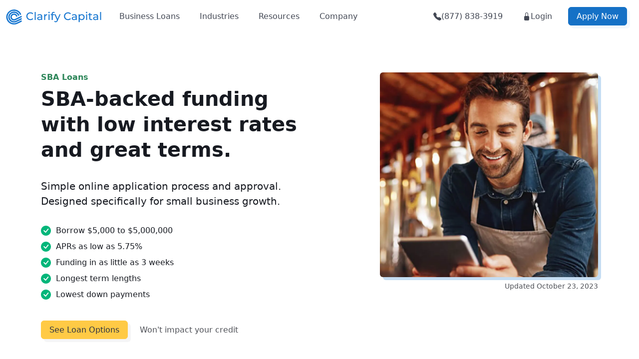

--- FILE ---
content_type: text/html; charset=utf-8
request_url: https://clarifycapital.com/sba-loan
body_size: 11071
content:
<!DOCTYPE html><html lang="en"><head><meta charset="utf-8" /><title>SBA Loans: Small Business Financing in 2026 - Up to $5M | Clarify Capital</title><meta content="Lowest interest rates. Small Business Administration (SBA) loans are offered through financial institutions approved by SBA and are guaranteed in part by the 5M. Small Business Administration" name="description" /><meta content="text/html; charset=UTF-8" http-equiv="Content-Type" /><meta content="SBA Loans: Small Business Financing in 2026 - Up to $5M | Clarify Capital" property="og:title" /><meta content="Lowest interest rates. Small Business Administration (SBA) loans are offered through financial institutions approved by SBA and are guaranteed in part by the 5M. Small Business Administration" property="og:description" /><meta content="/open-graph.png" property="og:image" /><meta content="Clarify Capital" property="og:site_name" /><meta content="article" property="og:type" /><meta content="https://clarifycapital.com/sba-loan" property="og:url" /><meta content="SBA Loans: Small Business Financing in 2026 - Up to $5M | Clarify Capital" name="twitter:title" /><meta content="Lowest interest rates. Small Business Administration (SBA) loans are offered through financial institutions approved by SBA and are guaranteed in part by the 5M. Small Business Administration" name="twitter:description" /><meta content="/open-graph.png" name="twitter:image:src" /><meta content="summary_large_image" name="twitter:card" /><meta content="@clarify_capital" name="twitter:creator" /><meta content="@clarify_capital" name="twitter:site" /><link href="/favicon-32x32.png" rel="icon" sizes="32x32" type="image/png" /><link href="/favicon-16x16.png" rel="icon" sizes="16x16" type="image/png" /><link href="/favicon.ico" rel="icon" /><link color="#469BEB" href="/safari-pinned-tab.svg" rel="mask-icon" /><link href="/apple-touch-icon.png" rel="apple-touch-icon" sizes="180x180" /><link href="/site.webmanifest" rel="manifest" /><meta content="#469BEB" name="msapplication-TileColor" /><meta content="#469BEB" name="theme-color" /><meta content="width=device-width, initial-scale=1, shrink-to-fit=no" name="viewport" /><meta content="yes" name="apple-mobile-web-app-capable" /><link rel="canonical" href="https://clarifycapital.com/sba-loan" /><meta name="csrf-param" content="authenticity_token" />
<meta name="csrf-token" content="d791bVAD6jJY8Ys5UbLYiPF3gpxxP0TFIfnTdAHjhX_zpFQcfB65MawRFIcY5kpjk4gTe191E64ZFSt8Sf-K5A" /><meta name="csp-nonce" /><link rel="stylesheet" href="/assets/application-400ef6b7f9f51e9ec7c383f2bdd34027245abbc2d5f5fde9572d1444674b2ef5.css" media="all" /><script type="importmap" data-turbo-track="reload">{
  "imports": {
    "application": "/assets/application-6321e7cd61403b30c0b1efb9bd032c135ddd1769144ff2e919609a73a5df468a.js",
    "popper": "/assets/popper-2e73e2f9d940e64b054509b381cc1760e3b51b6bcd0dddaeb20f4f504e92b3e2.js",
    "bootstrap": "/assets/bootstrap.min-4ff802231ce8f00b1b12d757d416a7f9c046ac82f202f85c58099c5ad80526c6.js",
    "imask": "/assets/imask.min-cdc8acb2ecdb172dec2b32ed96e79e3941da76410dbb3cb5ed51e40178616cdb.js",
    "@rails/ujs": "/assets/@rails--ujs-2e222e3feaf63a5d169f473a5b1bfd4f356910b507d4d94709f7da0004ff6f50.js",
    "posthog-js": "https://cdn.jsdelivr.net/npm/posthog-js@1.207.9/+esm"
  }
}</script>
<link rel="modulepreload" href="/assets/application-6321e7cd61403b30c0b1efb9bd032c135ddd1769144ff2e919609a73a5df468a.js">
<link rel="modulepreload" href="/assets/popper-2e73e2f9d940e64b054509b381cc1760e3b51b6bcd0dddaeb20f4f504e92b3e2.js">
<link rel="modulepreload" href="/assets/bootstrap.min-4ff802231ce8f00b1b12d757d416a7f9c046ac82f202f85c58099c5ad80526c6.js">
<link rel="modulepreload" href="/assets/imask.min-cdc8acb2ecdb172dec2b32ed96e79e3941da76410dbb3cb5ed51e40178616cdb.js">
<link rel="modulepreload" href="/assets/@rails--ujs-2e222e3feaf63a5d169f473a5b1bfd4f356910b507d4d94709f7da0004ff6f50.js">
<link rel="modulepreload" href="https://cdn.jsdelivr.net/npm/posthog-js@1.207.9/+esm">
<script type="module">import "application"</script><!-- Google Tag Manager - Primary -->
<script>(function(w,d,s,l,i){w[l]=w[l]||[];w[l].push({'gtm.start':
new Date().getTime(),event:'gtm.js'});var f=d.getElementsByTagName(s)[0],
j=d.createElement(s),dl=l!='dataLayer'?'&l='+l:'';j.async=true;j.src=
'https://www.googletagmanager.com/gtm.js?id='+i+dl;f.parentNode.insertBefore(j,f);
})(window,document,'script','dataLayer','GTM-KHXVMNBX');</script>
<!-- End Google Tag Manager -->

<!-- Google Tag Manager - Ad Agency -->
<script>(function(w,d,s,l,i){w[l]=w[l]||[];w[l].push({'gtm.start':
new Date().getTime(),event:'gtm.js'});var f=d.getElementsByTagName(s)[0],
j=d.createElement(s),dl=l!='dataLayer'?'&l='+l:'';j.async=true;j.src=
'https://www.googletagmanager.com/gtm.js?id='+i+dl;f.parentNode.insertBefore(j,f);
})(window,document,'script','dataLayer','GTM-M8R6Z9P2');</script>
<!-- End Google Tag Manager -->

<!-- Google Ads Conversion Tracking -->
<script async src="https://www.googletagmanager.com/gtag/js?id=AW-17652769241"></script>
<script>
  window.dataLayer = window.dataLayer || [];
  function gtag(){dataLayer.push(arguments);}
  gtag('js', new Date());
  gtag('config', 'AW-17652769241');
</script>
<!-- End Google Ads -->

<!-- Expose lead email for client-side tracking (if available) -->
<script>
  window.leadDataEmail = '';
  // Optionally, normalize or validate here if needed
  if (window.leadDataEmail === 'null' || window.leadDataEmail === 'undefined') { window.leadDataEmail = ''; }
  if (typeof window.leadDataEmail !== 'string') { window.leadDataEmail = ''; }
</script>

<!-- Pardot Tracker -->
<script type='text/javascript'>
  var piAId = 1086882;
  var piCId = 183828;
  var piHostname = 'info.clarifycapital.com';

  (function() {
    var s = document.createElement('script');
    s.type = 'text/javascript';
    s.async = true;
    s.src = '//' + piHostname + '/pdt.js';
    s.onload = function() {
      try {
        // Initialize tracker with integers, then set optional fields and send pageview
        pdt('create', piAId, piCId, piHostname);
        if (window.leadDataEmail) {
          pdt('set', 'piEmail', window.leadDataEmail);
        }
        pdt('sendPageView');
      } catch (e) {
        console.error('Pardot PDT initialization error:', e);
      }
    };
    var c = document.getElementsByTagName('script')[0];
    c.parentNode.insertBefore(s, c);
  })();
</script>
<!-- End Pardot Tracker -->

<script type="application/ld+json">
{
  "@context": "http://schema.org",
  "@type": "Organization",
  "name": "Clarify Capital",
  "url": "https://clarifycapital.com",
  "logo": "https://clarifycapital.com/logo.png",
  "contactPoint": {
    "@type": "ContactPoint",
    "telephone": "+1-877-838-3919",
    "contactType": "customer service"
  },
  "sameAs": [
    "https://www.facebook.com/clarifycapital/",
    "https://www.linkedin.com/company/clarify-capital"
  ]
}
</script>
<script type="application/ld+json">
{
  "@context": "http://schema.org",
  "@type": "WebSite",
  "name": "Clarify Capital",
  "url": "https://clarifycapital.com"
}
</script>

<!-- TrustBox script -->
<script type="text/javascript" src="https://widget.trustpilot.com/bootstrap/v5/tp.widget.bootstrap.min.js" async></script>
<!-- End TrustBox script -->

 
<script>window.POSTHOG_API_KEY = "phc_v9e41rQlb4tpA2mayA9SHetKJqj1R2QOpsHGJp0Aq3B";window.POSTHOG_API_HOST = "https://data.clarifycapital.com";</script></head><body class="d-flex flex-column min-vh-100"><noscript><iframe height="0" src="https://www.googletagmanager.com/ns.html?id=GTM-KHXVMNBX" style="display:none;visibility:hidden" width="0"></iframe></noscript><div class="spinner" id="spinner" style="display: none;"><div class="loading"></div></div><nav class="navbar fixed-top navbar-expand-lg navbar-light"><div class="container-fluid"><a class="navbar-brand" href="/"><img alt="Clarify Capital" src="/assets/logo-blue-bedbdcbb9d74d2d10df4182e7849dd630a821af0714549012d50e7ec1da5ebf9.svg" width="191" height="30" /></a><a class="btn btn-primary shadow-sm d-lg-none ms-auto align-items-center" href="/apply?cta=navbar">Apply Now</a><button aria-controls="main-nav" aria-expanded="false" aria-label="Toggle navigation" class="navbar-toggler" data-bs-target="#main-nav" data-bs-toggle="collapse" type="button"><span class="navbar-toggler-icon"></span></button><div class="collapse navbar-collapse" id="main-nav"><ul class="primary-nav navbar-nav me-auto mb-2 mb-lg-0 align-items-center"><li class="nav-item dropdown"><a class="nav-link" role="button" data-bs-toggle="dropdown" aria-expanded="false" href="/small-business-loan">Business Loans</a><ul class="dropdown-menu"><li><a class="dropdown-item" href="/business-term-loans">Term Loans</a></li><li><a class="dropdown-item" href="/line-of-credit">Business Line of Credit</a></li><li><a class="dropdown-item" href="/sba-loan">SBA Loans</a></li><li><a class="dropdown-item" href="/equipment-financing">Equipment Financing</a></li><li><a class="dropdown-item" href="/factoring">Invoice Factoring</a></li><li><a class="dropdown-item" href="/fast-business-loans">Fast Loans</a></li><li><a class="dropdown-item" href="/merchant-cash-advance">Merchant Cash Advance</a></li></ul></li><li class="nav-item dropdown"><a class="nav-link" role="button" data-bs-toggle="dropdown" aria-expanded="false" href="#">Industries</a><ul class="dropdown-menu"><li><a class="dropdown-item" href="/business-auto-loans">Automotive</a></li><li><a class="dropdown-item" href="/construction-business-loans">Construction</a></li><li><a class="dropdown-item" href="/manufacturing-business-loans">Manufacturing</a></li><li><a class="dropdown-item" href="/medical-practice-financing">Medical Practice</a></li><li><a class="dropdown-item" href="/professional-services-business-loans">Professional Services</a></li><li><a class="dropdown-item" href="/restaurant-business-loans">Restaurants &amp; Bars</a></li><li><a class="dropdown-item" href="/retail-business-loans">Retail</a></li><li><a class="dropdown-item" href="/technology-business-loans">Technology</a></li><li><a class="dropdown-item" href="/transportation-business-loans">Trucking &amp; Transportation</a></li></ul></li><li class="nav-item dropdown"><a class="nav-link" role="button" data-bs-toggle="dropdown" aria-expanded="false" href="#">Resources</a><ul class="dropdown-menu"><li><a class="dropdown-item" href="/blog">Blog</a></li><li><a class="dropdown-item" href="/blog/business-finances">Managing Finances</a></li><li><a class="dropdown-item" href="/blog/business-advice">Business Advice</a></li><li><a class="dropdown-item" href="/blog/business-insights">Research Studies</a></li></ul></li><li class="nav-item dropdown"><a class="nav-link" role="button" data-bs-toggle="dropdown" aria-expanded="false" href="#">Company</a><ul class="dropdown-menu"><li><a class="dropdown-item" href="/about">About</a></li><li><a class="dropdown-item" href="/manifesto">Manifesto</a></li><li><a class="dropdown-item" href="/reviews">Testimonials</a></li><li><hr class="dropdown-divider" /></li><li><a class="dropdown-item" href="/careers">Careers</a></li></ul></li></ul><ul class="navbar-nav ms-auto mb-2 mb-lg-0 align-items-center"><li class="nav-item d-xl-none"><a class="nav-link" href="tel:8778383919">(877) 838-3919</a></li><li class="nav-item d-none d-xl-block d-xxl-block"><a class="nav-link d-flex align-items-center" href="tel:8778383919" style="gap:4px"><svg xmlns="http://www.w3.org/2000/svg" width="16" height="16" fill="currentColor" class="bi bi-telephone-fill" viewBox="0 0 16 16"><path fill-rule="evenodd" d="M1.885.511a1.745 1.745 0 0 1 2.61.163L6.29 2.98c.329.423.445.974.315 1.494l-.547 2.19a.678.678 0 0 0 .178.643l2.457 2.457a.678.678 0 0 0 .644.178l2.189-.547a1.745 1.745 0 0 1 1.494.315l2.306 1.794c.829.645.905 1.87.163 2.611l-1.034 1.034c-.74.74-1.846 1.065-2.877.702a18.634 18.634 0 0 1-7.01-4.42 18.634 18.634 0 0 1-4.42-7.009c-.362-1.03-.037-2.137.703-2.877L1.885.511z"/></svg><span>(877) 838-3919</span></a></li><li class="nav-item"><a class="nav-link d-flex align-items-center" href="/users/sign_in" style="gap:4px"><svg xmlns="http://www.w3.org/2000/svg" width="16" height="16" fill="currentColor" class="bi bi-lock-fill" viewBox="0 0 16 16"><path d="M8 1a2 2 0 0 1 2 2v4H6V3a2 2 0 0 1 2-2zm3 6V3a3 3 0 0 0-6 0v4a2 2 0 0 0-2 2v5a2 2 0 0 0 2 2h6a2 2 0 0 0 2-2V9a2 2 0 0 0-2-2z"/></svg><span>Login</span></a></li><li class="nav-item"><a class="btn btn-primary shadow-blue" href="/apply?cta=navbar">Apply Now</a></li></ul></div></div></nav><script>document.addEventListener("DOMContentLoaded", function () {
  document.querySelectorAll(".copy-link").forEach((element) => {
    element.addEventListener("click", function (event) {
      event.preventDefault();
      const link = this.dataset.link;

      navigator.clipboard.writeText(link).then(() => {
        alert("The link is copied!");
      }).catch(err => {
        console.error("Copy Error: ", err);
      });
    });
  });
});</script><script type="application/ld+json">{
  "@context": "http://schema.org",
  "@type": "LoanOrCredit",
  "name": "SBA Loan",
  "description": "Low interest rate loan backed by the Small Business Administration.",
  "url": "https://clarifycapital.com/sba-loan",
  "image": "https://clarifycapital.com/assets/video-thumbnails/sba-loan-86ac9b2d188e9aa329ebc873ec68484c4ed7c5d1805e9dcbe8b7be1c7001ed09.jpg",
  "interestRate": "5",
  "currency": "USD",
  "loanTerm": {
    "@type": "QuantitativeValue",
    "minValue": "6",
    "maxValue": "240",
    "unitText": "months"
  },
  "loanType": "Unsecured",
  "loanRepaymentForm": "Installment",
  "provider": {
    "@type": "Organization",
    "name": "Clarify Capital",
    "url": "https://clarifycapital.com",
    "logo": {
      "@type": "ImageObject",
      "url": "https://clarifycapital.com/logo.png",
      "width": 382,
      "height": 60
    }
  }
}</script><div class="container section-padding"><div class="row"><div class="col-lg-6"><h1 class="h6 text-green">SBA Loans</h1><p class="display-1">SBA-backed funding with low interest rates and great terms.</p><p class="py-2 py-lg-3 text-size-20 no-sm-br">Simple online application process and approval.<br/> Designed specifically for small business growth.</p><ul class="list-pros pb-2 pb-lg-3"><li>Borrow $5,000 to $5,000,000</li><li>APRs as low as 5.75%</li><li>Funding in as little as 3 weeks</li><li>Longest term lengths</li><li>Lowest down payments</li></ul><div class="d-flex align-items-center"><a class="btn btn-warning shadow-gray" href="/apply?cta=hero">See Loan Options</a><div class="ms-4 text-muted">Won't impact your credit</div></div></div><div class="col-lg-6 d-none d-lg-block text-end"><div class="d-flex justify-content-end"><div class="mask-container shadow-dark-blue"><div class="mask-image"><img alt="SBA loans" class="img-fluid" src="/assets/photos/sba-loan-abbef386ffc19b5a189c5abdd1cb42c1763f4ffa4f8f162b67e743cd92e981d1.webp" width="900" height="950" /></div></div></div><p class="text-muted text-size-14 pt-2"><time datetime="2023-10-23" itemprop="dateModified">Updated October 23, 2023</time></p></div></div></div><div class="bg-light-blue"><div class="container section-padding-sm"><div class="row gx-md-4 gx-lg-5 gx-xl-9"><div class="col-md-4 pb-3 pb-md-0"><p class="h3">Rated 5 Stars on Google</p><p>Business owners <a target="_blank" href="https://www.trustpilot.com/review/www.clarifycapital.com">love us</a> because we treat them like family and have a low documentation process.</p></div><div class="col-md-4 pb-3 pb-md-0"><p class="h3">Easy application</p><p>Your time is valuable. Our <a href="/apply?cta=benefitsbar">online application</a> takes just a few minutes and you get instant approval.</p></div><div class="col-md-4"><p class="h3">Dedicated SBA loan experts</p><p>Your Clarify advisor does all the paperwork and you get funded with the most favorable loan terms.</p></div></div></div></div><div class="container section-padding-sm"><div class="row gx-lg-8 gx-xl-9"><div class="col-lg-8 main-content"><h2>What Is an SBA Loan?</h2><div class="heading-spacer-green-25"></div><p>An SBA loan is a small business loan through the U.S. Small Business Administration (SBA) that allows business owners to get financing through an SBA lender. The agency doesn't fund you. Instead, the SBA guarantees your loan amount up to 85% with the lender.</p><p>The two most popular SBA loan programs are the 7(a) and Microloans. Both provide working capital at the lowest industry APRs and long-term repayment lengths. The SBA 7(a) allows a maximum loan amount of $350,000, while Microloans range from $500 to $50,000. You can learn more about loan options at SBA.gov.</p><p>The main downsides to SBA loans are the amount of paperwork needed and the longer application process than <a href="/short-term-business-loans">short-term business loans</a>. Clarify Capital can help you through the process and find the ideal lender match.</p><h2>Benefits of SBA Loans</h2><div class="heading-spacer-green-25"></div><p>While securing an SBA loan is a lengthy process that requires quite a bit of paperwork and time, it's one of the best ways to <a href="/business-expansion-loans">fund a business</a> or refinance existing debt. The capital you get from an SBA loan can be used for all business purposes, including buying equipment or inventory, refinancing existing debt, or opening a new location.</p><h3>Low Down Payments</h3><p>Since the SBA partially backs the financing, borrowers have the lowest down payment requirements. The average down payment for SBA 7(a) loans is 10% of the total amount.</p><h3>Federally Guaranteed Up to $5M</h3><p>The SBA provides a guarantee to the lender for up to 85% of the total loan amount. This mitigates the risk for lenders to lend you the working capital needed.</p><h3>Long Term Lengths</h3><p>The five- to 25-year loan term lengths offered by SBA loans are usually the longest compared to traditional financing options. The longer repayment terms allow business owners to make monthly payments at a slower pace.</p><h3>Low Interest Rates</h3><p>Starting at prime rates of 5.75%, SBA loans offer good APR rates through its approved banks and lending partners. They can have fixed rates or variable rates. Clarify helps you navigate the approval process to secure the best loan possible.</p><h3>Capital Can Be Used for Any Business Purpose</h3><p>The financing secured through an SBA loan can be used for various business needs. Buying real estate, equipment purchases, consolidating existing business debt to a lower interest rate, or other common business financing needs are appropriate for this type of loan.</p><p><a class="btn btn-primary shadow-gray mt-3" href="/apply?cta=in_content_button">Find the Best SBA Loan Rates</a></p></div><div class="col-lg-4 mt-6 mt-lg-0"><h4>Meet your Clarify advisors</h4><p><img alt="Clarify Capital SBA loan advisors" class="img-fluid mt-3 mb-2 rounded" data-src="/assets/team/team-c3dea328905e7d0677e794db923b0c1fa6092fdd4532cd853f6f8db1e51db6f2.webp" src="[data-uri]" width="400" height="400" /></p><p>We are dedicated to making sure you get the best SBA loan terms, and set your company up for success. <a href="/how-it-works">See how it works →</a></p><form action="/apply" accept-charset="UTF-8" method="post"><input type="hidden" name="authenticity_token" value="JAGvUsFYZHpRnDSk8NGvnF13owanwogTAfKFIDsfR19gnYexZ8BGfRBnUXZqIz4MA8QFdJiTgVx4KJAlszQLEw" autocomplete="off" /><input type="hidden" name="cta" id="cta" value="right_column_form" autocomplete="off" /><div class="input-group mb-2 mt-4"><span class="input-group-text">$</span><input type="text" name="borrow_amount" placeholder="Loan amount" class="form-control number" /></div><div class="d-grid"><input type="submit" name="commit" value="Apply Online" class="btn btn-warning shadow-gray text-nowrap mt-3 mt-lg-0" data-disable-with="Apply Online" /></div></form></div></div></div><div class="overflow-hidden"><div class="container"><div class="row"><div class="col-lg-6 section-padding position-relative bg-light-blue split-left-blue"><h2 class="mb-4">Minimum Requirements</h2><div class="text-size-18"><p>Here are the basic requirements to qualify for an SBA loan. Even if you have less-than-stellar credit scores, your Clarify advisor will guide you through it.</p><div class="d-flex flex-column flex-md-row mt-4 mt-md-6"><div class="flex-shrink-0 me-4 d-none d-md-block"><img alt="Monthly revenue" data-src="/assets/icons/cash-8dd11ed9dfcf874fa8736c0fce6aa37f9336543e511dea8191061cd5018018df.svg" src="[data-uri]" width="50" height="53" /></div><div class="flex-grow-1"><h3 class="h5">$10,000 in monthly revenue</h3><p>Your business must be earning at least $10K per month in a business bank account.</p></div></div><div class="d-flex flex-column flex-md-row mt-2 mt-md-4"><div class="flex-shrink-0 me-4 d-none d-md-block"><img alt="Credit score" data-src="/assets/icons/ledger-f639272c18911d5b9375401eb7dc75a67b4034e8a9daa6cd3d25fe9ad0c000d3.svg" src="[data-uri]" width="50" height="46" /></div><div class="flex-grow-1"><h3 class="h5">500+ credit score</h3><p>You can get approved with any credit rating. But keep in mind that the better your score, the better loan terms we can secure for you from an SBA lender.</p></div></div><div class="d-flex flex-column flex-md-row mt-2 mt-md-4"><div class="flex-shrink-0 me-4 d-none d-md-block"><img alt="Time in business" data-src="/assets/icons/time-22c56774d5d117c907603f4f889a183af4bf1a5f1e6572a6f83371d1de77af9d.svg" src="[data-uri]" width="50" height="63" /></div><div class="flex-grow-1"><h3 class="h5">At least 6 months in business</h3><p>Your company should be operational for at least six months. This shows SBA lenders that your business model is sustainable and can grow.</p></div></div><div class="d-flex flex-column flex-md-row mt-2 mt-md-4"><div class="flex-shrink-0 me-4 d-none d-md-block"><img alt="Business bank account" data-src="/assets/icons/bank-99bb3d20cb0db81fa7bbf13197417eceb2d7f2fdb177d8e4482efc210646a909.svg" src="[data-uri]" width="50" height="50" /></div><div class="flex-grow-1"><h3 class="h5">Have a business bank account</h3><p>Your Clarify advisor will need three to four months of your most recent bank statements to verify income.</p></div></div><p><a class="btn btn-warning shadow-dark-gray mt-2 mt-md-4" href="/apply?cta=minimum_requirements">Start Application</a></p></div></div><div class="col-lg-6 section-padding position-relative bg-light-gray split-right-gray"><h2 class="mb-4">Small Businesses ❤️ Clarify</h2><div class="trustpilot-widget" data-businessunit-id="5ad9106c89b5b200014ad5c9" data-locale="en-US" data-review-languages="en" data-stars="1,2,3,4,5" data-style-height="750px" data-style-width="100%" data-template-id="539ad60defb9600b94d7df2c"><a href="https://www.trustpilot.com/review/www.clarifycapital.com" rel="noopener" target="_blank">Trustpilot</a></div><div class="mt-4"><a class="btn btn-info shadow-dark-gray" href="/reviews">Read More Reviews →</a></div></div></div></div></div><div class="container section-padding-sm"><div class="row gx-lg-8 gx-xl-9"><div class="col-lg-8 main-content"><h2>What Are SBA 7(a) Loans?</h2><div class="heading-spacer-green-25"></div><p>The agency's most popular financing option is the SBA 7(a) loan. The SBA created the 7(a) to level the playing field for small businesses to secure working capital from commercial lenders.</p><p>A startup business that wouldn't have the cash flow history to secure a traditional loan can be eligible to secure an SBA loan since it's partially guaranteed by the federal government (up to 85%).</p><ul><li><strong>Average interest rates:</strong> 5% to 10%</li><li><p><strong>Maximum loan amounts: <br/></strong><span>Standard - $5 million <br/></span><span>Small Loan - $350,000 <br/></span><span>SBA Express Loan - $500,000 <br/></span><span>Export Express - $500,000 <br/></span><span>Export Working Capital - $5 million <br/></span><span>International Trade - $5 million</span></p></li><li><strong>Term length:</strong> 10 years for working capital loans, 25 years for real estate loans</li><li><strong>Minimum credit score needed:</strong> 640+</li><li><strong>Down payment:</strong> 10% to 20% of the total loan amount</li></ul><h3>Pros</h3><ul class="list-check"><li>Backed by the SBA up to 85%</li><li>Long term lengths</li><li>Capital can be used for any type of business expense</li><li>Competitive interest rates</li></ul><h3>Cons</h3><ul class="list-close"><li>High paperwork and documentation requirements to apply</li><li>The time to get funded is long compared to traditional loans</li><li>Requires a down payment</li><li>Some collateral is needed to secure a loan</li></ul><h2>What Are SBA Microloans?</h2><div class="heading-spacer-green-25"></div><p>The SBA Microloan program is designed to provide funding to nonprofit lenders that provide financing to for-profit businesses. Compared to 7(a) loans, SBA Microloans have a maximum financing amount of $50,000 and aren't guaranteed by the federal agency.</p><ul><li><strong>Average interest rates:</strong> 8% to 13%</li><li><strong>Loan amounts:</strong> Up to $50,000</li><li><strong>Term length:</strong> Up to 6 years</li><li><strong>Minimum credit score needed:</strong> 575+</li><li><strong>Down payment:</strong> Not required</li></ul><h3>Pros</h3><ul class="list-check"><li>Great financing option for underserved business owners like women, veterans, and minorities</li><li>Business owners with limited credit history can qualify</li><li>Low interest rates</li><li>Longer term length compared to traditional loans</li></ul><h3>Cons</h3><ul class="list-close"><li>Limited to $50,000 in working capital</li><li>Lengthy process can take 30 days or more</li><li>Must provide a business plan with estimated financial projections</li><li>Some collateral is needed</li></ul></div><div class="col-lg-4 mt-6 mt-lg-0"><h4>Alternatives to SBA Loans</h4><p>Here are common alternative funding options that we've provided business owners. Your loan adviser will guide you through all options so you can make the best decision.</p><ul class="list-enter"><li><a href="/business-term-loans">Business term loan</a></li><li><a href="/line-of-credit">Business line of credit</a></li><li><a href="/working-capital-loans">Working capital loan</a></li><li><a href="/equipment-financing">Equipment financing</a></li><li><a href="/factoring">Invoice factoring</a></li><li><a href="/merchant-cash-advance">Merchant cash advance</a></li></ul><form action="/apply" accept-charset="UTF-8" method="post"><input type="hidden" name="authenticity_token" value="MNZVsMNR-wMgCyNfK3l5Z9Yu9r1P82bB7Hh-8bLSpPp0Sn1TZcnZBGHwRo2xi-j3iJ1Qz3Cib46Vomv0Ovnotg" autocomplete="off" /><input type="hidden" name="cta" id="cta" value="right_column_form" autocomplete="off" /><div class="input-group mb-2 mt-4"><span class="input-group-text">$</span><input type="text" name="borrow_amount" placeholder="Loan amount" class="form-control number" /></div><div class="d-grid"><input type="submit" name="commit" value="Apply Online" class="btn btn-warning shadow-gray text-nowrap mt-3 mt-lg-0" data-disable-with="Apply Online" /></div></form></div></div></div><div class="bg-light-gray"><div class="container section-padding"><div class="row"><div class="col-md-6 pb-3 pb-md-0"><h2 class="display-2 no-sm-br pb-3">You deserve low rates and an honest SBA lender who has your back.</h2><div class="text-size-18"><p>From our humble beginnings in 2018, we remain committed to helping American businesses achieve success. We keep SBA-backed loans simple, convenient and transparent. <a href="/manifesto">Read our manifesto →</a></p></div></div><div class="col-md-6 text-center text-left-md"><div class="youtube-video" data-videoid="3hKcBdrrAqE"><a href="https://www.youtube.com/watch?v=3hKcBdrrAqE" rel="noreferrer nofollow" target="_blank"><img alt="How to get an SBA loan" class="img-fluid shadow-dark-blue rounded" data-src="/assets/video-thumbnails/sba-loan-d1a2ca16ce94b5df5c5bf40f6ff50499dffa7511876abb5b46f89023ff2e0a57.webp" src="[data-uri]" width="450" height="250" /></a></div></div></div></div></div><div class="container section-padding-sm"><div class="row gx-lg-8 gx-xl-9"><div class="col-lg-8 main-content"><h2>SBA Loan Use of Funds</h2><div class="heading-spacer-green-25"></div><p>SBA Loans are here to help your business grow in many ways. You can use the money for all sorts of things, big or small. Here's a short list of what you can do with the funds.</p><ul class="list-check"><li>Equipment needs</li><li>Inventory and supplies</li><li>Pandemic & coronavirus relief</li><li>Refinancing debt</li><li>Payroll & taxes</li><li>Rent & utilities</li><li>Business expansion</li><li>Purchasing real estate</li><li>Repairs & upgrades</li><li>Leasing</li></ul><h2>FAQs about SBA Loans</h2><div class="heading-spacer-green-25"></div><p>Thinking about an SBA Loan for your business? It can be a bit confusing at first. We've put together some common questions and simple answers to help you out. Take a look below and see how it all works.</p><div itemscope="" itemtype="http://schema.org/FAQPage"><div itemprop="mainEntity" itemscope="" itemtype="https://schema.org/Question"><h3 itemprop="name">When will SBA loan funds be deposited?</h3><div itemprop="acceptedAnswer" itemscope="" itemtype="https://schema.org/Answer"><div itemprop="text"><p>On average, it takes around three to six months to receive funds, although the duration of the process depends on a number of factors. Things generally move slowly because the SBA has to work with banks and outside lenders to complete the transaction.</p></div></div></div><div itemprop="mainEntity" itemscope="" itemtype="https://schema.org/Question"><h3 itemprop="name">What can you use SBA disaster loans for?</h3><div itemprop="acceptedAnswer" itemscope="" itemtype="https://schema.org/Answer"><div itemprop="text"><p>Capital can be used for a wide range of business-related expenses. Common uses include startups, emergencies, real estate, mortgages, and buying equipment.</p></div></div></div><div itemprop="mainEntity" itemscope="" itemtype="https://schema.org/Question"><h3 itemprop="name">Who qualifies for an SBA disaster loan?</h3><div itemprop="acceptedAnswer" itemscope="" itemtype="https://schema.org/Answer"><div itemprop="text"><p>For COVID EIDL loans, small businesses, U.S. agriculture businesses with less than 500 employees, and nonprofit organizations can be eligible. The list of businesses eligible for funding becomes even more expansive for declared disasters.</p><p>However, at Clarify Capital, we strive to provide you with funding whether you have excellent or poor credit. If you have questions about your credit history, call us and talk to an advisor to explore your options.</p></div></div></div><div itemprop="mainEntity" itemscope="" itemtype="https://schema.org/Question"><h3 itemprop="name">How long does it take to be approved for an SBA loan?</h3><div itemprop="acceptedAnswer" itemscope="" itemtype="https://schema.org/Answer"><div itemprop="text"><p>The SBA loan application process tends to be drawn out and paperwork-heavy. Lenders will want to carefully review all documentation to make sure all financial statements, tax returns, and eligibility criteria are met to limit the risk of default.</p></div></div></div></div></div><div class="col-lg-4 mt-6 mt-lg-0"><h4>Types of businesses we fund</h4><p>Clarify provides SBA-backed funding to any business located in the United States. Here's just a few of them:</p><ul class="list-enter"><li><a href="/construction-business-loans">Construction</a></li><li><a href="/transportation-business-loans">Trucking and logistics</a></li><li><a href="/medical-practice-financing">Medical and health</a></li><li><a href="/restaurant-business-loans">Restaurants and bars</a></li><li><a href="/retail-business-loans">Retail stores and e-commerce</a></li><li><a href="/manufacturing-business-loans">Manufacturing</a></li><li><a href="/business-auto-loans">Automotive</a></li><li><a href="/professional-services-business-loans">Professional services</a></li><li><a href="/technology-business-loans">IT and SaaS</a></li></ul></div></div></div><div class="container"><hr /><div class="section-padding"><div class="row justify-content-md-center"><div class="col-md-10 col-lg-8 col-xl-6"><div class="d-flex align-items-center justify-content-md-center"><img alt="Apply for SBA business loan" class="img-fluid d-none d-md-block me-5" data-src="/assets/illustrations/guy-looking-right-cba760af6e67180ab84811e5504dd463eff72dca6488d5a758bd9a07532c6d10.svg" src="[data-uri]" width="140" height="158" /><div><h3>Ready to get the SBA process started?</h3><p class="py-2">Apply for an SBA loan today, and let us help you streamline the approval process. No obligation and prequalify without affecting your credit score!</p><form action="/apply" accept-charset="UTF-8" method="post"><input type="hidden" name="authenticity_token" value="kUvPmExZGwUlOo7BUZjkRyawxS7sX2KCk0weWlDPp-bV1-d76sE5AmTB6xPLanXXeANjXNMOa83qlgtf2OTrqg" autocomplete="off" /><input type="hidden" name="cta" id="cta" value="bottom_form" autocomplete="off" /><div class="d-flex flex-column flex-lg-row"><div class="input-group me-2"><span class="input-group-text">$</span><input type="text" name="borrow_amount" placeholder="Loan amount" class="form-control number" /></div><input type="submit" name="commit" value="See Your Options" class="btn btn-warning shadow-gray text-nowrap mt-3 mt-lg-0" data-disable-with="See Your Options" /></div></form></div></div></div></div></div></div><footer><div class="container text-center text-md-start"><div class="row"><div class="col-md"><p><a href="/"><img alt="Clarify Capital" data-src="/assets/logo-footer-58c2f1a314fe780e6d0401465e22f867036e9fd220f43d33ce291d9945e25b6d.svg" src="[data-uri]" width="143" height="23" /></a></p><ul class="list-unstyled"><li><a href="/how-it-works">How It Works</a></li><li><a href="/about">About</a></li><li><a href="/manifesto">Manifesto</a></li><li><a href="/reviews">Testimonials</a></li><li><a href="/careers">Careers</a></li><li><a href="/partners">Partners</a></li></ul><ul class="list-unstyled list-inline"><li><a target="_blank" href="https://www.linkedin.com/company/clarify-capital"><img alt="LinkedIn" data-src="/assets/social_linkedin-1651a844f18cd05d55e0abbd98f2bcd149fc2eeaa3c1b2d2be3519e965c31dbb.svg" src="[data-uri]" width="28" height="28" /></a></li><li><a target="_blank" href="https://www.facebook.com/clarifycapital/"><img alt="Facebook" data-src="/assets/social_facebook-741036719e31a39c3ad16f8773f68feb408b7a22f8845266564658fc09526819.svg" src="[data-uri]" width="28" height="28" /></a></li><li><a target="_blank" href="https://www.instagram.com/clarifycapital/"><img alt="Instagram" data-src="/assets/social_instagram-11ccbabd5aece1e5c03ce6fa68b074f129889b4d0e972c8ee058b508f93b4418.svg" src="[data-uri]" width="28" height="28" /></a></li><li><a target="_blank" href="https://x.com/clarify_capital"><img alt="Twitter" data-src="/assets/social_twitter-0ea7392847e97baeb10feb677f1614fa6500bcda0e96f36766fdb4a539129c87.svg" src="[data-uri]" width="28" height="28" /></a></li></ul></div><div class="col-md"><p><strong>Business Loans</strong></p><ul class="list-unstyled"><li><a href="/business-term-loans">Term Loans</a></li><li><a href="/line-of-credit">Business Line of Credit</a></li><li><a href="/sba-loan">SBA Loans</a></li><li><a href="/equipment-financing">Equipment Financing</a></li><li><a href="/factoring">Invoice Factoring</a></li><li><a href="/fast-business-loans">Fast Loans</a></li><li><a href="/merchant-cash-advance">Merchant Cash Advance</a></li></ul></div><div class="col-md"><p><strong>Resources</strong></p><ul class="list-unstyled"><li><a href="/blog">Blog</a></li><li><a href="/blog/business-finances">Managing Finances</a></li><li><a href="/blog/business-advice">Business Advice</a></li><li><a href="/blog/business-insights">Research Studies</a></li></ul></div><div class="col-md"><p><strong>Let's Talk</strong></p><ul class="list-unstyled"><li><a class="d-flex align-items-center justify-content-center justify-content-md-start" href="tel:8778383919" style="gap:8px"><svg xmlns="http://www.w3.org/2000/svg" width="16" height="16" fill="currentColor" class="bi bi-telephone-fill" viewBox="0 0 16 16"><path fill-rule="evenodd" d="M1.885.511a1.745 1.745 0 0 1 2.61.163L6.29 2.98c.329.423.445.974.315 1.494l-.547 2.19a.678.678 0 0 0 .178.643l2.457 2.457a.678.678 0 0 0 .644.178l2.189-.547a1.745 1.745 0 0 1 1.494.315l2.306 1.794c.829.645.905 1.87.163 2.611l-1.034 1.034c-.74.74-1.846 1.065-2.877.702a18.634 18.634 0 0 1-7.01-4.42 18.634 18.634 0 0 1-4.42-7.009c-.362-1.03-.037-2.137.703-2.877L1.885.511z"/></svg><span>(877) 838-3919</span></a></li><li><a class="d-flex align-items-center justify-content-center justify-content-md-start" href="/cdn-cgi/l/email-protection#0c65627d79657e65697f4c6f606d7e656a756f6d7c65786d60226f6361" style="gap:8px"><svg xmlns="http://www.w3.org/2000/svg" width="16" height="16" fill="currentColor" class="bi bi-envelope-fill" viewBox="0 0 16 16"><path d="M.05 3.555A2 2 0 0 1 2 2h12a2 2 0 0 1 1.95 1.555L8 8.414.05 3.555ZM0 4.697v7.104l5.803-3.558L0 4.697ZM6.761 8.83l-6.57 4.027A2 2 0 0 0 2 14h12a2 2 0 0 0 1.808-1.144l-6.57-4.027L8 9.586l-1.239-.757Zm3.436-.586L16 11.801V4.697l-5.803 3.546Z"/></svg><span><span class="__cf_email__" data-cfemail="096067787c607b606c7a496a65687b606f706a6879607d6865276a6664">[email&#160;protected]</span></span></a></li><li><a class="d-flex align-items-center justify-content-center justify-content-md-start" href="https://maps.app.goo.gl/Xbb7WpzXUW2ZrUs88" style="gap:8px" target="_blank"><svg xmlns="http://www.w3.org/2000/svg" width="16" height="16" fill="currentColor" class="bi bi-geo-alt-fill" viewBox="0 0 16 16"><path d="M8 16s6-5.686 6-10A6 6 0 0 0 2 6c0 4.314 6 10 6 10zm0-7a3 3 0 1 1 0-6 3 3 0 0 1 0 6z"/></svg><span>550 7th Ave, NY 10018</span></a></li></ul><p><a target="_blank" class="btn btn-sm btn-secondary" href="/loan-application.pdf">Download Application</a></p></div></div><p class="small text-muted mt-5">&copy; 2026 Clarify Capital LLC. <a href="/terms">Terms of Use</a> &middot; <a href="/privacy">Privacy Policy</a> &middot; <a href="/sitemap">Sitemap</a></p></div></footer><!--<script>
  setTimeout(function() {
    // Facebook
    !function(f,b,e,v,n,t,s)
    {if(f.fbq)return;n=f.fbq=function(){n.callMethod?
    n.callMethod.apply(n,arguments):n.queue.push(arguments)};
    if(!f._fbq)f._fbq=n;n.push=n;n.loaded=!0;n.version='2.0';
    n.queue=[];t=b.createElement(e);t.async=!0;
    t.src=v;s=b.getElementsByTagName(e)[0];
    s.parentNode.insertBefore(t,s)}(window, document,'script',
    'https://connect.facebook.net/en_US/fbevents.js');
    fbq('init', '259168018096054');
    fbq('track', 'PageView');
  }, 1000);
</script>
<noscript><img height="1" width="1" style="display:none" src=https://www.facebook.com/tr?id=259168018096054&ev=PageView&noscript=1/></noscript>-->


<script data-cfasync="false" src="/cdn-cgi/scripts/5c5dd728/cloudflare-static/email-decode.min.js"></script><script data-cfasync="false" src="/cdn-cgi/scripts/5c5dd728/cloudflare-static/email-decode.min.js"></script><script defer src="https://static.cloudflareinsights.com/beacon.min.js/vcd15cbe7772f49c399c6a5babf22c1241717689176015" integrity="sha512-ZpsOmlRQV6y907TI0dKBHq9Md29nnaEIPlkf84rnaERnq6zvWvPUqr2ft8M1aS28oN72PdrCzSjY4U6VaAw1EQ==" data-cf-beacon='{"version":"2024.11.0","token":"236fa03f79a4439183de3a867a84af5f","server_timing":{"name":{"cfCacheStatus":true,"cfEdge":true,"cfExtPri":true,"cfL4":true,"cfOrigin":true,"cfSpeedBrain":true},"location_startswith":null}}' crossorigin="anonymous"></script>
</body></html>

--- FILE ---
content_type: image/svg+xml
request_url: https://clarifycapital.com/assets/logo-blue-bedbdcbb9d74d2d10df4182e7849dd630a821af0714549012d50e7ec1da5ebf9.svg
body_size: 1631
content:
<svg xmlns="http://www.w3.org/2000/svg" width="218.88" height="34.56" viewBox="0 0 164.16 25.92">
  <path fill="#1676d0" fill-rule="evenodd" d="M14.8.08c4.72.51 8.77 3.31 10.75 7.43.5 1.03.47 1.11-.56 1.61-.99.49-1.01.48-1.47-.5C19.4-.03 6.65.29 3.09 9.15c-2.82 7.03 2.55 14.6 10.37 14.58 2.48 0 2.95-.16 8.74-2.96 5-2.41 4.61-2.34 4.61-.85 0 1.15.02 1.13-1.09 1.67-7 3.46-8.13 3.93-10.16 4.25C5.46 27.4-2.68 17.86.83 8.53A13.52 13.52 0 0 1 14.8.08"/>
  <path fill="#1676d0" fill-rule="evenodd" d="M15.25 3.65a9.85 9.85 0 0 1 7 5.23c.58 1.16.55 1.29-.42 1.78-.85.43-1.35.4-1.35-.06 0-.16-.69-1.4-1.01-1.84C15.92 4 8.19 5.16 6.3 10.75c-1.84 5.44 3.28 10.7 9 9.27.85-.22.74-.16 7.02-3.2a85.2 85.2 0 0 1 4.08-1.91c.35-.06.5.52.4 1.58-.05.7-.1.75-1.47 1.4l-4.5 2.18c-4.74 2.28-5.2 2.43-7.47 2.43-6.87-.02-11.56-6.66-9.11-12.9a9.93 9.93 0 0 1 10.99-5.95"/>
  <path fill="#1676d0" fill-rule="evenodd" d="M15 7.2a6.16 6.16 0 0 1 4.2 3.68c.3.78.2.96-.75 1.42-.94.45-1.11.42-1.3-.24a3.88 3.88 0 0 0-6.5-1.63c-2.45 2.42-.48 6.56 3.01 6.31.9-.06.52.1 9.12-4.06a77.1 77.1 0 0 1 3.66-1.7c.32 0 .37.16.37 1.14 0 1.19.13 1.04-1.8 2a382.97 382.97 0 0 1-9.46 4.52c-3.91 1.37-8.07-1.26-8.32-5.26C7 9.29 10.95 6.15 15.02 7.2m26.73 11.17c-1.3 0-2.5-.3-3.55-.87a6.42 6.42 0 0 1-2.48-2.4 6.67 6.67 0 0 1-.9-3.45c0-1.28.3-2.43.9-3.45a6.4 6.4 0 0 1 2.5-2.4 7.29 7.29 0 0 1 3.55-.87c1.03 0 1.97.17 2.81.51a5.9 5.9 0 0 1 2.18 1.53l-1.22 1.19a4.88 4.88 0 0 0-3.7-1.56c-.97 0-1.85.22-2.64.66a4.76 4.76 0 0 0-1.84 1.8 5.07 5.07 0 0 0-.67 2.59c0 .95.22 1.8.67 2.58a4.76 4.76 0 0 0 1.84 1.81c.8.44 1.67.66 2.65.66a4.9 4.9 0 0 0 3.69-1.58l1.22 1.18a5.83 5.83 0 0 1-2.18 1.54c-.86.35-1.8.53-2.83.53ZM49.17 4.3h1.8v13.93h-1.8V4.3Zm8.85 3.89c1.37 0 2.43.33 3.16 1 .73.68 1.1 1.7 1.1 3.03v6h-1.71v-1.3c-.3.46-.73.81-1.29 1.05-.55.25-1.21.37-1.97.37-1.12 0-2-.27-2.68-.8a2.6 2.6 0 0 1-1-2.13c0-.87.32-1.58.96-2.11.63-.53 1.65-.8 3.03-.8h2.85v-.35c0-.78-.22-1.37-.67-1.79-.45-.41-1.11-.62-1.99-.62-.59 0-1.16.1-1.72.3a4.44 4.44 0 0 0-1.43.77l-.75-1.35a5.44 5.44 0 0 1 1.84-.95 7.68 7.68 0 0 1 2.27-.32Zm-.42 8.76c.7 0 1.29-.15 1.79-.46.5-.3.86-.74 1.08-1.3v-1.4H57.7c-1.53 0-2.29.52-2.29 1.55 0 .5.2.9.58 1.18.39.29.93.43 1.62.43Zm9.74-7a3.07 3.07 0 0 1 1.38-1.32c.62-.3 1.36-.45 2.23-.45v1.75a3.51 3.51 0 0 0-.4-.02c-.98 0-1.75.3-2.3.87-.56.59-.84 1.41-.84 2.5v4.95h-1.8V8.28h1.73v1.67Zm5.83-1.67h1.8v9.95h-1.8V8.28Zm.9-1.92a1.2 1.2 0 0 1-.88-.33 1.1 1.1 0 0 1-.34-.83 1.15 1.15 0 0 1 1.22-1.18c.35 0 .64.1.87.33.23.21.35.49.35.81 0 .34-.12.62-.35.86a1.18 1.18 0 0 1-.87.34Zm7.96-.7c-1.07 0-1.6.6-1.6 1.75v.87h2.88v1.48h-2.85v8.47h-1.8V9.76h-1.69V8.28h1.69V7.4c0-1 .29-1.77.86-2.35a3.27 3.27 0 0 1 2.42-.86c.4 0 .78.05 1.13.15.35.1.65.24.9.43l-.55 1.37a2.24 2.24 0 0 0-1.39-.47ZM94 8.29l-4.82 10.94a4.93 4.93 0 0 1-1.5 2.14 3.4 3.4 0 0 1-2.05.62c-.48 0-.96-.07-1.41-.23a2.9 2.9 0 0 1-1.14-.69l.77-1.35c.52.49 1.1.73 1.78.73.44 0 .8-.11 1.1-.34.3-.24.56-.63.8-1.2l.32-.7-4.4-9.92h1.88l3.47 7.96 3.43-7.96H94Zm12.86 10.1a7.3 7.3 0 0 1-3.56-.88 6.42 6.42 0 0 1-2.48-2.4 6.67 6.67 0 0 1-.9-3.44c0-1.28.3-2.43.9-3.45a6.4 6.4 0 0 1 2.5-2.4 7.29 7.29 0 0 1 3.56-.87c1.02 0 1.96.17 2.8.51.86.35 1.58.86 2.18 1.53l-1.22 1.19a4.88 4.88 0 0 0-3.69-1.56c-.97 0-1.85.22-2.64.65a4.76 4.76 0 0 0-1.85 1.82 5.07 5.07 0 0 0-.66 2.58c0 .95.22 1.8.66 2.58a4.76 4.76 0 0 0 1.85 1.81c.79.44 1.67.66 2.64.66a4.9 4.9 0 0 0 3.7-1.58l1.21 1.18a5.83 5.83 0 0 1-2.18 1.54 7.4 7.4 0 0 1-2.82.53Zm10.91-10.2c1.37 0 2.43.34 3.16 1.02.73.67 1.1 1.68 1.1 3.02v6h-1.71v-1.3c-.3.46-.73.81-1.28 1.05-.56.25-1.22.37-1.98.37-1.12 0-2-.27-2.67-.8a2.6 2.6 0 0 1-1-2.13c0-.88.31-1.58.95-2.11s1.65-.8 3.04-.8h2.85v-.36c0-.77-.23-1.37-.68-1.78-.45-.41-1.11-.62-1.99-.62-.58 0-1.16.1-1.72.3a4.44 4.44 0 0 0-1.43.77l-.75-1.35a5.44 5.44 0 0 1 1.84-.95 7.68 7.68 0 0 1 2.27-.33Zm-.41 8.77c.68 0 1.28-.15 1.78-.46.5-.3.86-.74 1.09-1.3v-1.4h-2.78c-1.52 0-2.29.52-2.29 1.55 0 .5.2.9.58 1.18.4.29.93.43 1.62.43Zm13.27-8.77c.96 0 1.83.22 2.59.64a4.59 4.59 0 0 1 1.79 1.79c.43.76.64 1.64.64 2.64 0 1-.21 1.89-.64 2.66a4.57 4.57 0 0 1-1.8 1.8c-.75.42-1.62.63-2.58.63a4.6 4.6 0 0 1-1.96-.41 4.08 4.08 0 0 1-1.5-1.2v5.14h-1.8V8.28h1.72v1.58c.4-.55.9-.97 1.52-1.25a4.79 4.79 0 0 1 2.02-.42Zm-.15 8.58c.64 0 1.21-.14 1.72-.44a3.18 3.18 0 0 0 1.2-1.24c.29-.53.44-1.14.44-1.83 0-.69-.15-1.3-.44-1.83a3.11 3.11 0 0 0-1.2-1.23 3.4 3.4 0 0 0-1.72-.43 3.4 3.4 0 0 0-1.7.44 3.2 3.2 0 0 0-1.2 1.23 3.71 3.71 0 0 0-.44 1.82c0 .7.15 1.3.43 1.83.3.54.7.95 1.2 1.24a3.37 3.37 0 0 0 1.71.44Zm7.67-8.48h1.8v9.95h-1.8V8.28Zm.9-1.92a1.2 1.2 0 0 1-.87-.33 1.11 1.11 0 0 1-.35-.83 1.18 1.18 0 0 1 1.22-1.18c.35 0 .64.1.87.33.23.21.35.49.35.81 0 .34-.12.62-.35.86a1.18 1.18 0 0 1-.87.34Zm9.92 11.29a2.68 2.68 0 0 1-.98.51 4.07 4.07 0 0 1-1.2.18c-1 0-1.77-.27-2.32-.8a3.12 3.12 0 0 1-.83-2.32V9.76h-1.68V8.28h1.68V6.1h1.8v2.18h2.85v1.48h-2.85v5.39c0 .54.14.95.4 1.24.27.28.66.43 1.16.43.55 0 1.02-.16 1.4-.47l.57 1.3Zm5.79-9.47c1.38 0 2.43.34 3.16 1.02.73.67 1.1 1.68 1.1 3.02v6h-1.71v-1.3c-.3.46-.73.81-1.28 1.05-.56.25-1.22.37-1.98.37-1.11 0-2-.27-2.67-.8a2.6 2.6 0 0 1-1-2.13c0-.87.31-1.58.95-2.11.64-.53 1.65-.8 3.04-.8h2.85v-.35c0-.78-.23-1.37-.68-1.79-.45-.41-1.11-.62-1.99-.62-.58 0-1.16.1-1.72.3a4.44 4.44 0 0 0-1.43.77l-.75-1.35a5.45 5.45 0 0 1 1.84-.95 7.68 7.68 0 0 1 2.27-.33Zm-.41 8.77a3.3 3.3 0 0 0 1.78-.46c.5-.3.86-.74 1.09-1.3v-1.4h-2.78c-1.52 0-2.29.52-2.29 1.55 0 .5.2.9.58 1.18.4.29.93.43 1.62.43Zm8-12.65h1.8v13.93h-1.8V4.3Z"/>
</svg>


--- FILE ---
content_type: image/svg+xml
request_url: https://clarifycapital.com/assets/icons/check-line-203780b5ca24e3eee979c50adf9d0fb8f63c63996dba0e5dbe9414b62de6877f.svg
body_size: -240
content:
<svg xmlns="http://www.w3.org/2000/svg" width="18" height="18" fill="none"><g clip-path="url(#a)"><path fill="#2D8659" d="M17.84 3.157a.75.75 0 0 1 0 1.062L7.342 14.716a.749.749 0 0 1-1.062 0L1.031 9.467a.75.75 0 0 1 1.062-1.061l4.718 4.72 9.967-9.97a.75.75 0 0 1 1.062 0Z"/></g><defs><clipPath id="a"><path fill="#fff" d="M0 0h18v18H0z"/></clipPath></defs></svg>

--- FILE ---
content_type: image/svg+xml
request_url: https://clarifycapital.com/assets/icons/enter-0696ea8cf319f59d715a32210fae1913b0e59cf5f00fb7c68047449368945c4e.svg
body_size: 165
content:
<svg width="21" height="18" viewBox="0 0 21 18" fill="none" xmlns="http://www.w3.org/2000/svg">
<path fill-rule="evenodd" clip-rule="evenodd" d="M0.749961 0C0.551059 0 0.360303 0.0790134 0.219658 0.219658C0.0790134 0.360303 0 0.551059 0 0.749961V7.94958C0 8.44201 0.0969915 8.92962 0.285437 9.38457C0.473882 9.83952 0.75009 10.2529 1.09829 10.6011C1.80152 11.3043 2.75529 11.6994 3.7498 11.6994H18.4385L13.4183 16.7181C13.2775 16.8589 13.1984 17.0499 13.1984 17.2491C13.1984 17.4482 13.2775 17.6392 13.4183 17.7801C13.5591 17.9209 13.7501 18 13.9493 18C14.1484 18 14.3394 17.9209 14.4802 17.7801L20.7799 11.4804C20.8498 11.4107 20.9052 11.328 20.943 11.2369C20.9808 11.1457 21.0002 11.0481 21.0002 10.9494C21.0002 10.8508 20.9808 10.7531 20.943 10.662C20.9052 10.5709 20.8498 10.4881 20.7799 10.4185L14.7802 4.41877C14.6394 4.27795 14.4484 4.19883 14.2493 4.19883C14.0501 4.19883 13.8591 4.27795 13.7183 4.41877C13.5775 4.55959 13.4983 4.75059 13.4983 4.94974C13.4983 5.14889 13.5775 5.33989 13.7183 5.48071L18.4385 10.1995H3.7498C3.1531 10.1995 2.58083 9.96242 2.1589 9.54049C1.73696 9.11855 1.49992 8.54629 1.49992 7.94958V0.749961C1.49992 0.551059 1.42091 0.360303 1.28026 0.219658C1.13962 0.0790134 0.948863 0 0.749961 0Z" fill="#1676D0"/>
</svg>


--- FILE ---
content_type: image/svg+xml
request_url: https://clarifycapital.com/assets/icons/close-line-a3ce1a9902fe0acd0fcc9c103d2edc2f31bd65740b9a8e109d279b91b296ef17.svg
body_size: -318
content:
<svg xmlns="http://www.w3.org/2000/svg" width="18" height="18" fill="none"><path fill="#D25757" d="M3.313 3.313a.857.857 0 0 1 1.214 0L9.062 7.85l4.535-4.537a.857.857 0 1 1 1.213 1.214l-4.537 4.535 4.537 4.535a.856.856 0 0 1-.278 1.4.858.858 0 0 1-.935-.187l-4.535-4.537-4.535 4.537a.857.857 0 1 1-1.214-1.213L7.85 9.062 3.313 4.527a.857.857 0 0 1 0-1.214Z"/></svg>

--- FILE ---
content_type: image/svg+xml
request_url: https://clarifycapital.com/assets/icons/check-25d9e9518891e4bcaba6bf5016f279db0336d574e2c9f2059572bd48f985ed2d.svg
body_size: 88
content:
<svg width="20" height="20" viewBox="0 0 20 20" fill="none" xmlns="http://www.w3.org/2000/svg">
<path d="M20 10C20 12.6522 18.9464 15.1957 17.0711 17.0711C15.1957 18.9464 12.6522 20 10 20C7.34784 20 4.8043 18.9464 2.92893 17.0711C1.05357 15.1957 0 12.6522 0 10C0 7.34784 1.05357 4.8043 2.92893 2.92893C4.8043 1.05357 7.34784 0 10 0C12.6522 0 15.1957 1.05357 17.0711 2.92893C18.9464 4.8043 20 7.34784 20 10ZM15.0375 6.2125C14.9482 6.12352 14.8419 6.05347 14.7249 6.00652C14.6079 5.95957 14.4827 5.9367 14.3567 5.93926C14.2306 5.94183 14.1064 5.96979 13.9914 6.02146C13.8765 6.07313 13.7731 6.14746 13.6875 6.24L9.34625 11.7712L6.73 9.15375C6.55228 8.98815 6.31722 8.898 6.07435 8.90228C5.83147 8.90657 5.59974 9.00496 5.42797 9.17672C5.25621 9.34849 5.15782 9.58022 5.15353 9.8231C5.14925 10.066 5.2394 10.301 5.405 10.4788L8.7125 13.7875C8.8016 13.8764 8.90771 13.9465 9.02448 13.9936C9.14125 14.0406 9.26631 14.0637 9.39218 14.0613C9.51806 14.059 9.64217 14.0313 9.75712 13.98C9.87207 13.9286 9.9755 13.8547 10.0612 13.7625L15.0513 7.525C15.2214 7.34812 15.3153 7.11159 15.313 6.8662C15.3107 6.6208 15.2122 6.3861 15.0388 6.2125H15.0375Z" fill="#00B67A"/>
</svg>


--- FILE ---
content_type: text/javascript
request_url: https://clarifycapital.com/assets/application-6321e7cd61403b30c0b1efb9bd032c135ddd1769144ff2e919609a73a5df468a.js
body_size: 90268
content:
function capitalizeFirstLetter(e){return e.charAt(0).toUpperCase()+e.slice(1)}function plotChart(e){var t=document.getElementById(e);if(t){var n=JSON.parse(t.getAttribute("data-total-leads")),i=JSON.parse(t.getAttribute("data-emprivo")),s=JSON.parse(t.getAttribute("data-facebook")),r=JSON.parse(t.getAttribute("data-emprivo-with-banks")),o=JSON.parse(t.getAttribute("data-facebook-with-banks")),a=Object.keys(n).sort(),l={name:"Total Leads",type:"scatter",mode:"lines+markers",x:a,y:a.map(e=>n[e]||0)},u={name:"Total Organic",type:"scatter",mode:"lines+markers",x:a,y:a.map(e=>i[e]||0)},c={name:"Total Paid Social",type:"scatter",mode:"lines+markers",x:a,y:a.map(e=>s[e]||0)},h={name:"Organic Banks",type:"scatter",mode:"lines+markers",x:a,y:a.map(e=>r[e]||0)},d={name:"Paid Social Banks",type:"scatter",mode:"lines+markers",x:a,y:a.map(e=>o[e]||0)},p={plot_bgcolor:"transparent",paper_bgcolor:"transparent",margin:{t:20,l:40,r:40,b:40}};Plotly.newPlot(e,[l,u,c,h,d],p,{displayModeBar:!1,displaylogo:!1,responsive:!0})}}!function(e,t){"object"==typeof exports&&"undefined"!=typeof module?t(exports):"function"==typeof define&&define.amd?define(["exports"],t):t((e="undefined"!=typeof globalThis?globalThis:e||self).Popper={})}(this,function(e){"use strict";function t(e){if(null==e)return window;if("[object Window]"!==e.toString()){var t=e.ownerDocument;return t&&t.defaultView||window}return e}function n(e){return e instanceof t(e).Element||e instanceof Element}function i(e){return e instanceof t(e).HTMLElement||e instanceof HTMLElement}function s(e){return"undefined"!=typeof ShadowRoot&&(e instanceof t(e).ShadowRoot||e instanceof ShadowRoot)}function r(){var e=navigator.userAgentData;return null!=e&&e.brands&&Array.isArray(e.brands)?e.brands.map(function(e){return e.brand+"/"+e.version}).join(" "):navigator.userAgent}function o(){return!/^((?!chrome|android).)*safari/i.test(r())}function a(e,s,r){void 0===s&&(s=!1),void 0===r&&(r=!1);var a=e.getBoundingClientRect(),l=1,u=1;s&&i(e)&&(l=e.offsetWidth>0&&U(a.width)/e.offsetWidth||1,u=e.offsetHeight>0&&U(a.height)/e.offsetHeight||1);var c=(n(e)?t(e):window).visualViewport,h=!o()&&r,d=(a.left+(h&&c?c.offsetLeft:0))/l,p=(a.top+(h&&c?c.offsetTop:0))/u,f=a.width/l,g=a.height/u;return{width:f,height:g,top:p,right:d+f,bottom:p+g,left:d,x:d,y:p}}function l(e){var n=t(e);return{scrollLeft:n.pageXOffset,scrollTop:n.pageYOffset}}function u(e){return e?(e.nodeName||"").toLowerCase():null}function c(e){return((n(e)?e.ownerDocument:e.document)||window.document).documentElement}function h(e){return a(c(e)).left+l(e).scrollLeft}function d(e){return t(e).getComputedStyle(e)}function p(e){var t=d(e),n=t.overflow,i=t.overflowX,s=t.overflowY;return/auto|scroll|overlay|hidden/.test(n+s+i)}function f(e,n,s){void 0===s&&(s=!1);var r,o,d=i(n),f=i(n)&&function(e){var t=e.getBoundingClientRect(),n=U(t.width)/e.offsetWidth||1,i=U(t.height)/e.offsetHeight||1;return 1!==n||1!==i}(n),g=c(n),m=a(e,f,s),v={scrollLeft:0,scrollTop:0},y={x:0,y:0};return(d||!d&&!s)&&(("body"!==u(n)||p(g))&&(v=(r=n)!==t(r)&&i(r)?{scrollLeft:(o=r).scrollLeft,scrollTop:o.scrollTop}:l(r)),i(n)?((y=a(n,!0)).x+=n.clientLeft,y.y+=n.clientTop):g&&(y.x=h(g))),{x:m.left+v.scrollLeft-y.x,y:m.top+v.scrollTop-y.y,width:m.width,height:m.height}}function g(e){var t=a(e),n=e.offsetWidth,i=e.offsetHeight;return Math.abs(t.width-n)<=1&&(n=t.width),Math.abs(t.height-i)<=1&&(i=t.height),{x:e.offsetLeft,y:e.offsetTop,width:n,height:i}}function m(e){return"html"===u(e)?e:e.assignedSlot||e.parentNode||(s(e)?e.host:null)||c(e)}function v(e){return["html","body","#document"].indexOf(u(e))>=0?e.ownerDocument.body:i(e)&&p(e)?e:v(m(e))}function y(e,n){var i;void 0===n&&(n=[]);var s=v(e),r=s===(null==(i=e.ownerDocument)?void 0:i.body),o=t(s),a=r?[o].concat(o.visualViewport||[],p(s)?s:[]):s,l=n.concat(a);return r?l:l.concat(y(m(a)))}function _(e){return["table","td","th"].indexOf(u(e))>=0}function b(e){return i(e)&&"fixed"!==d(e).position?e.offsetParent:null}function w(e){for(var n=t(e),o=b(e);o&&_(o)&&"static"===d(o).position;)o=b(o);return o&&("html"===u(o)||"body"===u(o)&&"static"===d(o).position)?n:o||function(e){var t=/firefox/i.test(r());if(/Trident/i.test(r())&&i(e)&&"fixed"===d(e).position)return null;var n=m(e);for(s(n)&&(n=n.host);i(n)&&["html","body"].indexOf(u(n))<0;){var o=d(n);if("none"!==o.transform||"none"!==o.perspective||"paint"===o.contain||-1!==["transform","perspective"].indexOf(o.willChange)||t&&"filter"===o.willChange||t&&o.filter&&"none"!==o.filter)return n;n=n.parentNode}return null}(e)||n}function x(e){function t(e){i.add(e.name),[].concat(e.requires||[],e.requiresIfExists||[]).forEach(function(e){if(!i.has(e)){var s=n.get(e);s&&t(s)}}),s.push(e)}var n=new Map,i=new Set,s=[];return e.forEach(function(e){n.set(e.name,e)}),e.forEach(function(e){i.has(e.name)||t(e)}),s}function k(e,t){var n=t.getRootNode&&t.getRootNode();if(e.contains(t))return!0;if(n&&s(n)){var i=t;do{if(i&&e.isSameNode(i))return!0;i=i.parentNode||i.host}while(i)}return!1}function A(e){return Object.assign({},e,{left:e.x,top:e.y,right:e.x+e.width,bottom:e.y+e.height})}function E(e,i,s){return i===ee?A(function(e,n){var i=t(e),s=c(e),r=i.visualViewport,a=s.clientWidth,l=s.clientHeight,u=0,d=0;if(r){a=r.width,l=r.height;var p=o();(p||!p&&"fixed"===n)&&(u=r.offsetLeft,d=r.offsetTop)}return{width:a,height:l,x:u+h(e),y:d}}(e,s)):n(i)?function(e,t){var n=a(e,!1,"fixed"===t);return n.top=n.top+e.clientTop,n.left=n.left+e.clientLeft,n.bottom=n.top+e.clientHeight,n.right=n.left+e.clientWidth,n.width=e.clientWidth,n.height=e.clientHeight,n.x=n.left,n.y=n.top,n}(i,s):A(function(e){var t,n=c(e),i=l(e),s=null==(t=e.ownerDocument)?void 0:t.body,r=V(n.scrollWidth,n.clientWidth,s?s.scrollWidth:0,s?s.clientWidth:0),o=V(n.scrollHeight,n.clientHeight,s?s.scrollHeight:0,s?s.clientHeight:0),a=-i.scrollLeft+h(e),u=-i.scrollTop;return"rtl"===d(s||n).direction&&(a+=V(n.clientWidth,s?s.clientWidth:0)-r),{width:r,height:o,x:a,y:u}}(c(e)))}function C(e,t,s,r){var o="clippingParents"===t?function(e){var t=y(m(e)),s=["absolute","fixed"].indexOf(d(e).position)>=0&&i(e)?w(e):e;return n(s)?t.filter(function(e){return n(e)&&k(e,s)&&"body"!==u(e)}):[]}(e):[].concat(t),a=[].concat(o,[s]),l=a[0],c=a.reduce(function(t,n){var i=E(e,n,r);return t.top=V(i.top,t.top),t.right=z(i.right,t.right),t.bottom=z(i.bottom,t.bottom),t.left=V(i.left,t.left),t},E(e,l,r));return c.width=c.right-c.left,c.height=c.bottom-c.top,c.x=c.left,c.y=c.top,c}function T(e){return e.split("-")[0]}function S(e){return e.split("-")[1]}function D(e){return["top","bottom"].indexOf(e)>=0?"x":"y"}function O(e){var t,n=e.reference,i=e.element,s=e.placement,r=s?T(s):null,o=s?S(s):null,a=n.x+n.width/2-i.width/2,l=n.y+n.height/2-i.height/2;switch(r){case W:t={x:a,y:n.y-i.height};break;case G:t={x:a,y:n.y+n.height};break;case Y:t={x:n.x+n.width,y:l};break;case K:t={x:n.x-i.width,y:l};break;default:t={x:n.x,y:n.y}}var u=r?D(r):null;if(null!=u){var c="y"===u?"height":"width";switch(o){case J:t[u]=t[u]-(n[c]/2-i[c]/2);break;case Z:t[u]=t[u]+(n[c]/2-i[c]/2)}}return t}function $(e){return Object.assign({},{top:0,right:0,bottom:0,left:0},e)}function L(e,t){return t.reduce(function(t,n){return t[n]=e,t},{})}function F(e,t){void 0===t&&(t={});var i=t,s=i.placement,r=void 0===s?e.placement:s,o=i.strategy,l=void 0===o?e.strategy:o,u=i.boundary,h=void 0===u?"clippingParents":u,d=i.rootBoundary,p=void 0===d?ee:d,f=i.elementContext,g=void 0===f?te:f,m=i.altBoundary,v=void 0!==m&&m,y=i.padding,_=void 0===y?0:y,b=$("number"!=typeof _?_:L(_,Q)),w=g===te?"reference":te,x=e.rects.popper,k=e.elements[v?w:g],E=C(n(k)?k:k.contextElement||c(e.elements.popper),h,p,l),T=a(e.elements.reference),S=O({reference:T,element:x,strategy:"absolute",placement:r}),D=A(Object.assign({},x,S)),F=g===te?D:T,M={top:E.top-F.top+b.top,bottom:F.bottom-E.bottom+b.bottom,left:E.left-F.left+b.left,right:F.right-E.right+b.right},I=e.modifiersData.offset;if(g===te&&I){var P=I[r];Object.keys(M).forEach(function(e){var t=[Y,G].indexOf(e)>=0?1:-1,n=[W,G].indexOf(e)>=0?"y":"x";M[e]+=P[n]*t})}return M}function M(){for(var e=arguments.length,t=new Array(e),n=0;n<e;n++)t[n]=arguments[n];return!t.some(function(e){return!(e&&"function"==typeof e.getBoundingClientRect)})}function I(e){void 0===e&&(e={});var t=e,i=t.defaultModifiers,s=void 0===i?[]:i,r=t.defaultOptions,o=void 0===r?re:r;return function(e,t,i){function r(){c.forEach(function(e){return e()}),c=[]}void 0===i&&(i=o);var a,l,u={placement:"bottom",orderedModifiers:[],options:Object.assign({},re,o),modifiersData:{},elements:{reference:e,popper:t},attributes:{},styles:{}},c=[],h=!1,d={state:u,setOptions:function(i){var a="function"==typeof i?i(u.options):i;r(),u.options=Object.assign({},o,u.options,a),u.scrollParents={reference:n(e)?y(e):e.contextElement?y(e.contextElement):[],popper:y(t)};var l,h,p=function(e){var t=x(e);return se.reduce(function(e,n){return e.concat(t.filter(function(e){return e.phase===n}))},[])}((l=[].concat(s,u.options.modifiers),h=l.reduce(function(e,t){var n=e[t.name];return e[t.name]=n?Object.assign({},n,t,{options:Object.assign({},n.options,t.options),data:Object.assign({},n.data,t.data)}):t,e},{}),Object.keys(h).map(function(e){return h[e]})));return u.orderedModifiers=p.filter(function(e){return e.enabled}),u.orderedModifiers.forEach(function(e){var t=e.name,n=e.options,i=void 0===n?{}:n,s=e.effect;if("function"==typeof s){var r=s({state:u,name:t,instance:d,options:i}),o=function(){};c.push(r||o)}}),d.update()},forceUpdate:function(){if(!h){var e=u.elements,t=e.reference,n=e.popper;if(M(t,n)){u.rects={reference:f(t,w(n),"fixed"===u.options.strategy),popper:g(n)},u.reset=!1,u.placement=u.options.placement,u.orderedModifiers.forEach(function(e){return u.modifiersData[e.name]=Object.assign({},e.data)});for(var i=0;i<u.orderedModifiers.length;i++)if(!0!==u.reset){var s=u.orderedModifiers[i],r=s.fn,o=s.options,a=void 0===o?{}:o,l=s.name;"function"==typeof r&&(u=r({state:u,options:a,name:l,instance:d})||u)}else u.reset=!1,i=-1}}},update:(a=function(){return new Promise(function(e){d.forceUpdate(),e(u)})},function(){return l||(l=new Promise(function(e){Promise.resolve().then(function(){l=void 0,e(a())})})),l}),destroy:function(){r(),h=!0}};return M(e,t)?(d.setOptions(i).then(function(e){!h&&i.onFirstUpdate&&i.onFirstUpdate(e)}),d):d}}function P(e){var n,i=e.popper,s=e.popperRect,r=e.placement,o=e.variation,a=e.offsets,l=e.position,u=e.gpuAcceleration,h=e.adaptive,p=e.roundOffsets,f=e.isFixed,g=a.x,m=void 0===g?0:g,v=a.y,y=void 0===v?0:v,_="function"==typeof p?p({x:m,y:y}):{x:m,y:y};m=_.x,y=_.y;var b=a.hasOwnProperty("x"),x=a.hasOwnProperty("y"),k=K,A=W,E=window;if(h){var C=w(i),T="clientHeight",S="clientWidth";C===t(i)&&"static"!==d(C=c(i)).position&&"absolute"===l&&(T="scrollHeight",S="scrollWidth"),(r===W||(r===K||r===Y)&&o===Z)&&(A=G,y-=(f&&C===E&&E.visualViewport?E.visualViewport.height:C[T])-s.height,y*=u?1:-1),r!==K&&(r!==W&&r!==G||o!==Z)||(k=Y,m-=(f&&C===E&&E.visualViewport?E.visualViewport.width:C[S])-s.width,m*=u?1:-1)}var D,O=Object.assign({position:l},h&&ue),$=!0===p?function(e,t){var n=e.x,i=e.y,s=t.devicePixelRatio||1;return{x:U(n*s)/s||0,y:U(i*s)/s||0}}({x:m,y:y},t(i)):{x:m,y:y};return m=$.x,y=$.y,u?Object.assign({},O,((D={})[A]=x?"0":"",D[k]=b?"0":"",D.transform=(E.devicePixelRatio||1)<=1?"translate("+m+"px, "+y+"px)":"translate3d("+m+"px, "+y+"px, 0)",D)):Object.assign({},O,((n={})[A]=x?y+"px":"",n[k]=b?m+"px":"",n.transform="",n))}function j(e){return e.replace(/left|right|bottom|top/g,function(e){return pe[e]})}function N(e){return e.replace(/start|end/g,function(e){return fe[e]})}function B(e,t){void 0===t&&(t={});var n=t,i=n.placement,s=n.boundary,r=n.rootBoundary,o=n.padding,a=n.flipVariations,l=n.allowedAutoPlacements,u=void 0===l?ie:l,c=S(i),h=c?a?ne:ne.filter(function(e){return S(e)===c}):Q,d=h.filter(function(e){return u.indexOf(e)>=0});0===d.length&&(d=h);var p=d.reduce(function(t,n){return t[n]=F(e,{placement:n,boundary:s,rootBoundary:r,padding:o})[T(n)],t},{});return Object.keys(p).sort(function(e,t){return p[e]-p[t]})}function R(e,t,n){return V(e,z(t,n))}function q(e,t,n){return void 0===n&&(n={x:0,y:0}),{top:e.top-t.height-n.y,right:e.right-t.width+n.x,bottom:e.bottom-t.height+n.y,left:e.left-t.width-n.x}}function H(e){return[W,Y,G,K].some(function(t){return e[t]>=0})}var V=Math.max,z=Math.min,U=Math.round,W="top",G="bottom",Y="right",K="left",X="auto",Q=[W,G,Y,K],J="start",Z="end",ee="viewport",te="popper",ne=Q.reduce(function(e,t){return e.concat([t+"-"+J,t+"-"+Z])},[]),ie=[].concat(Q,[X]).reduce(function(e,t){return e.concat([t,t+"-"+J,t+"-"+Z])},[]),se=["beforeRead","read","afterRead","beforeMain","main","afterMain","beforeWrite","write","afterWrite"],re={placement:"bottom",modifiers:[],strategy:"absolute"},oe={passive:!0},ae={name:"eventListeners",enabled:!0,phase:"write",fn:function(){},effect:function(e){var n=e.state,i=e.instance,s=e.options,r=s.scroll,o=void 0===r||r,a=s.resize,l=void 0===a||a,u=t(n.elements.popper),c=[].concat(n.scrollParents.reference,n.scrollParents.popper);return o&&c.forEach(function(e){e.addEventListener("scroll",i.update,oe)}),l&&u.addEventListener("resize",i.update,oe),function(){o&&c.forEach(function(e){e.removeEventListener("scroll",i.update,oe)}),l&&u.removeEventListener("resize",i.update,oe)}},data:{}},le={name:"popperOffsets",enabled:!0,phase:"read",fn:function(e){var t=e.state,n=e.name;t.modifiersData[n]=O({reference:t.rects.reference,element:t.rects.popper,strategy:"absolute",placement:t.placement})},data:{}},ue={top:"auto",right:"auto",bottom:"auto",left:"auto"},ce={name:"computeStyles",enabled:!0,phase:"beforeWrite",fn:function(e){var t=e.state,n=e.options,i=n.gpuAcceleration,s=void 0===i||i,r=n.adaptive,o=void 0===r||r,a=n.roundOffsets,l=void 0===a||a,u={placement:T(t.placement),variation:S(t.placement),popper:t.elements.popper,popperRect:t.rects.popper,gpuAcceleration:s,isFixed:"fixed"===t.options.strategy};null!=t.modifiersData.popperOffsets&&(t.styles.popper=Object.assign({},t.styles.popper,P(Object.assign({},u,{offsets:t.modifiersData.popperOffsets,position:t.options.strategy,adaptive:o,roundOffsets:l})))),null!=t.modifiersData.arrow&&(t.styles.arrow=Object.assign({},t.styles.arrow,P(Object.assign({},u,{offsets:t.modifiersData.arrow,position:"absolute",adaptive:!1,roundOffsets:l})))),t.attributes.popper=Object.assign({},t.attributes.popper,{"data-popper-placement":t.placement})},data:{}},he={name:"applyStyles",enabled:!0,phase:"write",fn:function(e){var t=e.state;Object.keys(t.elements).forEach(function(e){var n=t.styles[e]||{},s=t.attributes[e]||{},r=t.elements[e];i(r)&&u(r)&&(Object.assign(r.style,n),Object.keys(s).forEach(function(e){var t=s[e];!1===t?r.removeAttribute(e):r.setAttribute(e,!0===t?"":t)}))})},effect:function(e){var t=e.state,n={popper:{position:t.options.strategy,left:"0",top:"0",margin:"0"},arrow:{position:"absolute"},reference:{}};return Object.assign(t.elements.popper.style,n.popper),t.styles=n,t.elements.arrow&&Object.assign(t.elements.arrow.style,n.arrow),function(){Object.keys(t.elements).forEach(function(e){var s=t.elements[e],r=t.attributes[e]||{},o=Object.keys(t.styles.hasOwnProperty(e)?t.styles[e]:n[e]).reduce(function(e,t){return e[t]="",e},{});i(s)&&u(s)&&(Object.assign(s.style,o),Object.keys(r).forEach(function(e){s.removeAttribute(e)}))})}},requires:["computeStyles"]},de={name:"offset",enabled:!0,phase:"main",requires:["popperOffsets"],fn:function(e){var t=e.state,n=e.options,i=e.name,s=n.offset,r=void 0===s?[0,0]:s,o=ie.reduce(function(e,n){return e[n]=function(e,t,n){var i=T(e),s=[K,W].indexOf(i)>=0?-1:1,r="function"==typeof n?n(Object.assign({},t,{placement:e})):n,o=r[0],a=r[1];return o=o||0,a=(a||0)*s,[K,Y].indexOf(i)>=0?{x:a,y:o}:{x:o,y:a}}(n,t.rects,r),e},{}),a=o[t.placement],l=a.x,u=a.y;null!=t.modifiersData.popperOffsets&&(t.modifiersData.popperOffsets.x+=l,t.modifiersData.popperOffsets.y+=u),t.modifiersData[i]=o}},pe={left:"right",right:"left",bottom:"top",top:"bottom"},fe={start:"end",end:"start"},ge={name:"flip",enabled:!0,phase:"main",fn:function(e){var t=e.state,n=e.options,i=e.name;if(!t.modifiersData[i]._skip){for(var s=n.mainAxis,r=void 0===s||s,o=n.altAxis,a=void 0===o||o,l=n.fallbackPlacements,u=n.padding,c=n.boundary,h=n.rootBoundary,d=n.altBoundary,p=n.flipVariations,f=void 0===p||p,g=n.allowedAutoPlacements,m=t.options.placement,v=T(m),y=l||(v!==m&&f?function(e){if(T(e)===X)return[];var t=j(e);return[N(e),t,N(t)]}(m):[j(m)]),_=[m].concat(y).reduce(function(e,n){return e.concat(T(n)===X?B(t,{placement:n,boundary:c,rootBoundary:h,padding:u,flipVariations:f,allowedAutoPlacements:g}):n)},[]),b=t.rects.reference,w=t.rects.popper,x=new Map,k=!0,A=_[0],E=0;E<_.length;E++){var C=_[E],D=T(C),O=S(C)===J,$=[W,G].indexOf(D)>=0,L=$?"width":"height",M=F(t,{placement:C,boundary:c,rootBoundary:h,altBoundary:d,padding:u}),I=$?O?Y:K:O?G:W;b[L]>w[L]&&(I=j(I));var P=j(I),R=[];if(r&&R.push(M[D]<=0),a&&R.push(M[I]<=0,M[P]<=0),R.every(function(e){return e})){A=C,k=!1;break}x.set(C,R)}if(k)for(var q=function(e){var t=_.find(function(t){var n=x.get(t);if(n)return n.slice(0,e).every(function(e){return e})});if(t)return A=t,"break"},H=f?3:1;H>0&&"break"!==q(H);H--);t.placement!==A&&(t.modifiersData[i]._skip=!0,t.placement=A,t.reset=!0)}},requiresIfExists:["offset"],data:{_skip:!1}},me={name:"preventOverflow",enabled:!0,phase:"main",fn:function(e){var t=e.state,n=e.options,i=e.name,s=n.mainAxis,r=void 0===s||s,o=n.altAxis,a=void 0!==o&&o,l=n.boundary,u=n.rootBoundary,c=n.altBoundary,h=n.padding,d=n.tether,p=void 0===d||d,f=n.tetherOffset,m=void 0===f?0:f,v=F(t,{boundary:l,rootBoundary:u,padding:h,altBoundary:c}),y=T(t.placement),_=S(t.placement),b=!_,x=D(y),k="x"===x?"y":"x",A=t.modifiersData.popperOffsets,E=t.rects.reference,C=t.rects.popper,O="function"==typeof m?m(Object.assign({},t.rects,{placement:t.placement})):m,$="number"==typeof O?{mainAxis:O,altAxis:O}:Object.assign({mainAxis:0,altAxis:0},O),L=t.modifiersData.offset?t.modifiersData.offset[t.placement]:null,M={x:0,y:0};if(A){if(r){var I,P="y"===x?W:K,j="y"===x?G:Y,N="y"===x?"height":"width",B=A[x],q=B+v[P],H=B-v[j],U=p?-C[N]/2:0,X=_===J?E[N]:C[N],Q=_===J?-C[N]:-E[N],Z=t.elements.arrow,ee=p&&Z?g(Z):{width:0,height:0},te=t.modifiersData["arrow#persistent"]?t.modifiersData["arrow#persistent"].padding:{top:0,right:0,bottom:0,left:0},ne=te[P],ie=te[j],se=R(0,E[N],ee[N]),re=b?E[N]/2-U-se-ne-$.mainAxis:X-se-ne-$.mainAxis,oe=b?-E[N]/2+U+se+ie+$.mainAxis:Q+se+ie+$.mainAxis,ae=t.elements.arrow&&w(t.elements.arrow),le=ae?"y"===x?ae.clientTop||0:ae.clientLeft||0:0,ue=null!=(I=null==L?void 0:L[x])?I:0,ce=B+oe-ue,he=R(p?z(q,B+re-ue-le):q,B,p?V(H,ce):H);A[x]=he,M[x]=he-B}if(a){var de,pe="x"===x?W:K,fe="x"===x?G:Y,ge=A[k],me="y"===k?"height":"width",ve=ge+v[pe],ye=ge-v[fe],_e=-1!==[W,K].indexOf(y),be=null!=(de=null==L?void 0:L[k])?de:0,we=_e?ve:ge-E[me]-C[me]-be+$.altAxis,xe=_e?ge+E[me]+C[me]-be-$.altAxis:ye,ke=p&&_e?function(e,t,n){var i=R(e,t,n);return i>n?n:i}(we,ge,xe):R(p?we:ve,ge,p?xe:ye);A[k]=ke,M[k]=ke-ge}t.modifiersData[i]=M}},requiresIfExists:["offset"]},ve={name:"arrow",enabled:!0,phase:"main",fn:function(e){var t,n=e.state,i=e.name,s=e.options,r=n.elements.arrow,o=n.modifiersData.popperOffsets,a=T(n.placement),l=D(a),u=[K,Y].indexOf(a)>=0?"height":"width";if(r&&o){var c=function(e,t){return $("number"!=typeof(e="function"==typeof e?e(Object.assign({},t.rects,{placement:t.placement})):e)?e:L(e,Q))}(s.padding,n),h=g(r),d="y"===l?W:K,p="y"===l?G:Y,f=n.rects.reference[u]+n.rects.reference[l]-o[l]-n.rects.popper[u],m=o[l]-n.rects.reference[l],v=w(r),y=v?"y"===l?v.clientHeight||0:v.clientWidth||0:0,_=f/2-m/2,b=c[d],x=y-h[u]-c[p],k=y/2-h[u]/2+_,A=R(b,k,x),E=l;n.modifiersData[i]=((t={})[E]=A,t.centerOffset=A-k,t)}},effect:function(e){var t=e.state,n=e.options.element,i=void 0===n?"[data-popper-arrow]":n;null!=i&&("string"!=typeof i||(i=t.elements.popper.querySelector(i)))&&k(t.elements.popper,i)&&(t.elements.arrow=i)},requires:["popperOffsets"],requiresIfExists:["preventOverflow"]},ye={name:"hide",enabled:!0,phase:"main",requiresIfExists:["preventOverflow"],fn:function(e){var t=e.state,n=e.name,i=t.rects.reference,s=t.rects.popper,r=t.modifiersData.preventOverflow,o=F(t,{elementContext:"reference"}),a=F(t,{altBoundary:!0}),l=q(o,i),u=q(a,s,r),c=H(l),h=H(u);t.modifiersData[n]={referenceClippingOffsets:l,popperEscapeOffsets:u,isReferenceHidden:c,hasPopperEscaped:h},t.attributes.popper=Object.assign({},t.attributes.popper,{"data-popper-reference-hidden":c,"data-popper-escaped":h})}},_e=I({defaultModifiers:[ae,le,ce,he]}),be=[ae,le,ce,he,de,ge,me,ve,ye],we=I({defaultModifiers:be});e.applyStyles=he,e.arrow=ve,e.computeStyles=ce,e.createPopper=we,e.createPopperLite=_e,e.defaultModifiers=be,e.detectOverflow=F,e.eventListeners=ae,e.flip=ge,e.hide=ye,e.offset=de,e.popperGenerator=I,e.popperOffsets=le,e.preventOverflow=me,Object.defineProperty(e,"__esModule",{value:!0})}),function(e,t){"object"==typeof exports&&"undefined"!=typeof module?module.exports=t(require("@popperjs/core")):"function"==typeof define&&define.amd?define(["@popperjs/core"],t):(e="undefined"!=typeof globalThis?globalThis:e||self).bootstrap=t(e.Popper)}(this,function(e){"use strict";function t(e){const t=Object.create(null,{[Symbol.toStringTag]:{value:"Module"}});if(e)for(const n in e)if("default"!==n){const i=Object.getOwnPropertyDescriptor(e,n);Object.defineProperty(t,n,i.get?i:{enumerable:!0,get:()=>e[n]})}return t.default=e,Object.freeze(t)}function n(e,t){return t&&`${t}::${j++}`||e.uidEvent||j++}function i(e){const t=n(e);return e.uidEvent=t,P[t]=P[t]||{},P[t]}function s(e,t,n=null){return Object.values(e).find(e=>e.callable===t&&e.delegationSelector===n)}function r(e,t,n){const i="string"==typeof t,s=i?n:t||n;let r=u(e);return B.has(r)||(r=e),[i,s,r]}function o(e,t,o,a,l){if("string"!=typeof t||!e)return;let[u,h,d]=r(t,o,a);if(t in N){const e=e=>function(t){if(!t.relatedTarget||t.relatedTarget!==t.delegateTarget&&!t.delegateTarget.contains(t.relatedTarget))return e.call(this,t)};h=e(h)}const p=i(e),f=p[d]||(p[d]={}),g=s(f,h,u?o:null);if(g)return void(g.oneOff=g.oneOff&&l);const m=n(h,t.replace(F,"")),v=u?function(e,t,n){return function i(s){const r=e.querySelectorAll(t);for(let{target:o}=s;o&&o!==this;o=o.parentNode)for(const a of r)if(a===o)return c(s,{delegateTarget:o}),i.oneOff&&R.off(e,s.type,t,n),n.apply(o,[s])}}(e,o,h):function(e,t){return function n(i){return c(i,{delegateTarget:e}),n.oneOff&&R.off(e,i.type,t),t.apply(e,[i])}}(e,h);v.delegationSelector=u?o:null,v.callable=h,v.oneOff=l,v.uidEvent=m,f[m]=v,e.addEventListener(d,v,u)}function a(e,t,n,i,r){const o=s(t[n],i,r);o&&(e.removeEventListener(n,o,Boolean(r)),delete t[n][o.uidEvent])}function l(e,t,n,i){const s=t[n]||{};for(const[r,o]of Object.entries(s))r.includes(i)&&a(e,t,n,o.callable,o.delegationSelector)}function u(e){return e=e.replace(M,""),N[e]||e}function c(e,t={}){for(const[n,i]of Object.entries(t))try{e[n]=i}catch(t){Object.defineProperty(e,n,{configurable:!0,get:()=>i})}return e}function h(e){if("true"===e)return!0;if("false"===e)return!1;if(e===Number(e).toString())return Number(e);if(""===e||"null"===e)return null;if("string"!=typeof e)return e;try{return JSON.parse(decodeURIComponent(e))}catch(t){return e}}function d(e){return e.replace(/[A-Z]/g,e=>`-${e.toLowerCase()}`)}const p=t(e),f=new Map,g={set(e,t,n){f.has(e)||f.set(e,new Map);const i=f.get(e);i.has(t)||0===i.size?i.set(t,n):console.error(`Bootstrap doesn't allow more than one instance per element. Bound instance: ${Array.from(i.keys())[0]}.`)},get:(e,t)=>f.has(e)&&f.get(e).get(t)||null,remove(e,t){if(!f.has(e))return;const n=f.get(e);n.delete(t),0===n.size&&f.delete(e)}},m="transitionend",v=e=>(e&&window.CSS&&window.CSS.escape&&(e=e.replace(/#([^\s"#']+)/g,(e,t)=>`#${CSS.escape(t)}`)),e),y=e=>{e.dispatchEvent(new Event(m))},_=e=>!(!e||"object"!=typeof e)&&(void 0!==e.jquery&&(e=e[0]),void 0!==e.nodeType),b=e=>_(e)?e.jquery?e[0]:e:"string"==typeof e&&e.length>0?document.querySelector(v(e)):null,w=e=>{if(!_(e)||0===e.getClientRects().length)return!1;const t="visible"===getComputedStyle(e).getPropertyValue("visibility"),n=e.closest("details:not([open])");if(!n)return t;if(n!==e){const t=e.closest("summary");if(t&&t.parentNode!==n)return!1;if(null===t)return!1}return t},x=e=>!e||e.nodeType!==Node.ELEMENT_NODE||!!e.classList.contains("disabled")||(void 0!==e.disabled?e.disabled:e.hasAttribute("disabled")&&"false"!==e.getAttribute("disabled")),k=e=>{if(!document.documentElement.attachShadow)return null;if("function"==typeof e.getRootNode){const t=e.getRootNode();return t instanceof ShadowRoot?t:null}return e instanceof ShadowRoot?e:e.parentNode?k(e.parentNode):null},A=()=>{},E=e=>{e.offsetHeight},C=()=>window.jQuery&&!document.body.hasAttribute("data-bs-no-jquery")?window.jQuery:null,T=[],S=()=>"rtl"===document.documentElement.dir,D=e=>{var t;t=()=>{const t=C();if(t){const n=e.NAME,i=t.fn[n];t.fn[n]=e.jQueryInterface,t.fn[n].Constructor=e,t.fn[n].noConflict=()=>(t.fn[n]=i,e.jQueryInterface)}},"loading"===document.readyState?(T.length||document.addEventListener("DOMContentLoaded",()=>{for(const e of T)e()}),T.push(t)):t()},O=(e,t=[],n=e)=>"function"==typeof e?e(...t):n,$=(e,t,n=!0)=>{if(!n)return void O(e);const i=(e=>{if(!e)return 0;let{transitionDuration:t,transitionDelay:n}=window.getComputedStyle(e);const i=Number.parseFloat(t),s=Number.parseFloat(n);return i||s?(t=t.split(",")[0],n=n.split(",")[0],1e3*(Number.parseFloat(t)+Number.parseFloat(n))):0})(t)+5;let s=!1;const r=({target:n})=>{n===t&&(s=!0,t.removeEventListener(m,r),O(e))};t.addEventListener(m,r),setTimeout(()=>{s||y(t)},i)},L=(e,t,n,i)=>{const s=e.length;let r=e.indexOf(t);return-1===r?!n&&i?e[s-1]:e[0]:(r+=n?1:-1,i&&(r=(r+s)%s),e[Math.max(0,Math.min(r,s-1))])},F=/[^.]*(?=\..*)\.|.*/,M=/\..*/,I=/::\d+$/,P={};let j=1;const N={mouseenter:"mouseover",mouseleave:"mouseout"},B=new Set(["click","dblclick","mouseup","mousedown","contextmenu","mousewheel","DOMMouseScroll","mouseover","mouseout","mousemove","selectstart","selectend","keydown","keypress","keyup","orientationchange","touchstart","touchmove","touchend","touchcancel","pointerdown","pointermove","pointerup","pointerleave","pointercancel","gesturestart","gesturechange","gestureend","focus","blur","change","reset","select","submit","focusin","focusout","load","unload","beforeunload","resize","move","DOMContentLoaded","readystatechange","error","abort","scroll"]),R={on(e,t,n,i){o(e,t,n,i,!1)},one(e,t,n,i){o(e,t,n,i,!0)},off(e,t,n,s){if("string"!=typeof t||!e)return;const[o,u,c]=r(t,n,s),h=c!==t,d=i(e),p=d[c]||{},f=t.startsWith(".");if(void 0===u){if(f)for(const n of Object.keys(d))l(e,d,n,t.slice(1));for(const[n,i]of Object.entries(p)){const s=n.replace(I,"");h&&!t.includes(s)||a(e,d,c,i.callable,i.delegationSelector)}}else{if(!Object.keys(p).length)return;a(e,d,c,u,o?n:null)}},trigger(e,t,n){if("string"!=typeof t||!e)return null;const i=C();let s=null,r=!0,o=!0,a=!1;t!==u(t)&&i&&(s=i.Event(t,n),i(e).trigger(s),r=!s.isPropagationStopped(),o=!s.isImmediatePropagationStopped(),a=s.isDefaultPrevented());const l=c(new Event(t,{bubbles:r,cancelable:!0}),n);return a&&l.preventDefault(),o&&e.dispatchEvent(l),l.defaultPrevented&&s&&s.preventDefault(),l}},q={setDataAttribute(e,t,n){e.setAttribute(`data-bs-${d(t)}`,n)},removeDataAttribute(e,t){e.removeAttribute(`data-bs-${d(t)}`)},getDataAttributes(e){if(!e)return{};const t={},n=Object.keys(e.dataset).filter(e=>e.startsWith("bs")&&!e.startsWith("bsConfig"));for(const i of n){let n=i.replace(/^bs/,"");n=n.charAt(0).toLowerCase()+n.slice(1,n.length),t[n]=h(e.dataset[i])}return t},getDataAttribute:(e,t)=>h(e.getAttribute(`data-bs-${d(t)}`))};class H{static get Default(){return{}}static get DefaultType(){return{}}static get NAME(){throw new Error('You have to implement the static method "NAME", for each component!')}_getConfig(e){return e=this._mergeConfigObj(e),e=this._configAfterMerge(e),this._typeCheckConfig(e),e}_configAfterMerge(e){return e}_mergeConfigObj(e,t){const n=_(t)?q.getDataAttribute(t,"config"):{};return{...this.constructor.Default,..."object"==typeof n?n:{},..._(t)?q.getDataAttributes(t):{},..."object"==typeof e?e:{}}}_typeCheckConfig(e,t=this.constructor.DefaultType){for(const[i,s]of Object.entries(t)){const t=e[i],r=_(t)?"element":null==(n=t)?`${n}`:Object.prototype.toString.call(n).match(/\s([a-z]+)/i)[1].toLowerCase();if(!new RegExp(s).test(r))throw new TypeError(`${this.constructor.NAME.toUpperCase()}: Option "${i}" provided type "${r}" but expected type "${s}".`)}var n}}class V extends H{constructor(e,t){super(),(e=b(e))&&(this._element=e,this._config=this._getConfig(t),g.set(this._element,this.constructor.DATA_KEY,this))}dispose(){g.remove(this._element,this.constructor.DATA_KEY),R.off(this._element,this.constructor.EVENT_KEY);for(const e of Object.getOwnPropertyNames(this))this[e]=null}_queueCallback(e,t,n=!0){$(e,t,n)}_getConfig(e){return e=this._mergeConfigObj(e,this._element),e=this._configAfterMerge(e),this._typeCheckConfig(e),e}static getInstance(e){return g.get(b(e),this.DATA_KEY)}static getOrCreateInstance(e,t={}){return this.getInstance(e)||new this(e,"object"==typeof t?t:null)}static get VERSION(){return"5.3.1"}static get DATA_KEY(){return`bs.${this.NAME}`}static get EVENT_KEY(){return`.${this.DATA_KEY}`}static eventName(e){return`${e}${this.EVENT_KEY}`}}const z=e=>{let t=e.getAttribute("data-bs-target");if(!t||"#"===t){let n=e.getAttribute("href");if(!n||!n.includes("#")&&!n.startsWith("."))return null;n.includes("#")&&!n.startsWith("#")&&(n=`#${n.split("#")[1]}`),t=n&&"#"!==n?n.trim():null}return v(t)},U={find:(e,t=document.documentElement)=>[].concat(...Element.prototype.querySelectorAll.call(t,e)),findOne:(e,t=document.documentElement)=>Element.prototype.querySelector.call(t,e),children:(e,t)=>[].concat(...e.children).filter(e=>e.matches(t)),parents(e,t){const n=[];let i=e.parentNode.closest(t);for(;i;)n.push(i),i=i.parentNode.closest(t);return n},prev(e,t){let n=e.previousElementSibling;for(;n;){if(n.matches(t))return[n];n=n.previousElementSibling}return[]},next(e,t){let n=e.nextElementSibling;for(;n;){if(n.matches(t))return[n];n=n.nextElementSibling}return[]},focusableChildren(e){const t=["a","button","input","textarea","select","details","[tabindex]",'[contenteditable="true"]'].map(e=>`${e}:not([tabindex^="-"])`).join(",");return this.find(t,e).filter(e=>!x(e)&&w(e))},getSelectorFromElement(e){const t=z(e);return t&&U.findOne(t)?t:null},getElementFromSelector(e){const t=z(e);return t?U.findOne(t):null},getMultipleElementsFromSelector(e){const t=z(e);return t?U.find(t):[]}},W=(e,t="hide")=>{const n=`click.dismiss${e.EVENT_KEY}`,i=e.NAME;R.on(document,n,`[data-bs-dismiss="${i}"]`,function(n){if(["A","AREA"].includes(this.tagName)&&n.preventDefault(),x(this))return;const s=U.getElementFromSelector(this)||this.closest(`.${i}`);e.getOrCreateInstance(s)[t]()})},G=".bs.alert",Y=`close${G}`,K=`closed${G}`;class X extends V{static get NAME(){return"alert"}close(){if(R.trigger(this._element,Y).defaultPrevented)return;this._element.classList.remove("show");const e=this._element.classList.contains("fade");this._queueCallback(()=>this._destroyElement(),this._element,e)}_destroyElement(){this._element.remove(),R.trigger(this._element,K),this.dispose()}static jQueryInterface(e){return this.each(function(){const t=X.getOrCreateInstance(this);if("string"==typeof e){if(void 0===t[e]||e.startsWith("_")||"constructor"===e)throw new TypeError(`No method named "${e}"`);t[e](this)}})}}W(X,"close"),D(X);const Q='[data-bs-toggle="button"]';class J extends V{static get NAME(){return"button"}toggle(){this._element.setAttribute("aria-pressed",this._element.classList.toggle("active"))}static jQueryInterface(e){return this.each(function(){const t=J.getOrCreateInstance(this);"toggle"===e&&t[e]()})}}R.on(document,"click.bs.button.data-api",Q,e=>{e.preventDefault();const t=e.target.closest(Q);J.getOrCreateInstance(t).toggle()}),D(J);const Z=".bs.swipe",ee=`touchstart${Z}`,te=`touchmove${Z}`,ne=`touchend${Z}`,ie=`pointerdown${Z}`,se=`pointerup${Z}`,re={endCallback:null,leftCallback:null,rightCallback:null},oe={endCallback:"(function|null)",leftCallback:"(function|null)",rightCallback:"(function|null)"};class ae extends H{constructor(e,t){super(),this._element=e,e&&ae.isSupported()&&(this._config=this._getConfig(t),this._deltaX=0,this._supportPointerEvents=Boolean(window.PointerEvent),this._initEvents())}static get Default(){return re}static get DefaultType(){return oe}static get NAME(){return"swipe"}dispose(){R.off(this._element,Z)}_start(e){this._supportPointerEvents?this._eventIsPointerPenTouch(e)&&(this._deltaX=e.clientX):this._deltaX=e.touches[0].clientX}_end(e){this._eventIsPointerPenTouch(e)&&(this._deltaX=e.clientX-this._deltaX),
this._handleSwipe(),O(this._config.endCallback)}_move(e){this._deltaX=e.touches&&e.touches.length>1?0:e.touches[0].clientX-this._deltaX}_handleSwipe(){const e=Math.abs(this._deltaX);if(e<=40)return;const t=e/this._deltaX;this._deltaX=0,t&&O(t>0?this._config.rightCallback:this._config.leftCallback)}_initEvents(){this._supportPointerEvents?(R.on(this._element,ie,e=>this._start(e)),R.on(this._element,se,e=>this._end(e)),this._element.classList.add("pointer-event")):(R.on(this._element,ee,e=>this._start(e)),R.on(this._element,te,e=>this._move(e)),R.on(this._element,ne,e=>this._end(e)))}_eventIsPointerPenTouch(e){return this._supportPointerEvents&&("pen"===e.pointerType||"touch"===e.pointerType)}static isSupported(){return"ontouchstart"in document.documentElement||navigator.maxTouchPoints>0}}const le=".bs.carousel",ue=".data-api",ce="next",he="prev",de="left",pe="right",fe=`slide${le}`,ge=`slid${le}`,me=`keydown${le}`,ve=`mouseenter${le}`,ye=`mouseleave${le}`,_e=`dragstart${le}`,be=`load${le}${ue}`,we=`click${le}${ue}`,xe="carousel",ke="active",Ae=".active",Ee=".carousel-item",Ce=Ae+Ee,Te={ArrowLeft:pe,ArrowRight:de},Se={interval:5e3,keyboard:!0,pause:"hover",ride:!1,touch:!0,wrap:!0},De={interval:"(number|boolean)",keyboard:"boolean",pause:"(string|boolean)",ride:"(boolean|string)",touch:"boolean",wrap:"boolean"};class Oe extends V{constructor(e,t){super(e,t),this._interval=null,this._activeElement=null,this._isSliding=!1,this.touchTimeout=null,this._swipeHelper=null,this._indicatorsElement=U.findOne(".carousel-indicators",this._element),this._addEventListeners(),this._config.ride===xe&&this.cycle()}static get Default(){return Se}static get DefaultType(){return De}static get NAME(){return"carousel"}next(){this._slide(ce)}nextWhenVisible(){!document.hidden&&w(this._element)&&this.next()}prev(){this._slide(he)}pause(){this._isSliding&&y(this._element),this._clearInterval()}cycle(){this._clearInterval(),this._updateInterval(),this._interval=setInterval(()=>this.nextWhenVisible(),this._config.interval)}_maybeEnableCycle(){this._config.ride&&(this._isSliding?R.one(this._element,ge,()=>this.cycle()):this.cycle())}to(e){const t=this._getItems();if(e>t.length-1||e<0)return;if(this._isSliding)return void R.one(this._element,ge,()=>this.to(e));const n=this._getItemIndex(this._getActive());if(n===e)return;const i=e>n?ce:he;this._slide(i,t[e])}dispose(){this._swipeHelper&&this._swipeHelper.dispose(),super.dispose()}_configAfterMerge(e){return e.defaultInterval=e.interval,e}_addEventListeners(){this._config.keyboard&&R.on(this._element,me,e=>this._keydown(e)),"hover"===this._config.pause&&(R.on(this._element,ve,()=>this.pause()),R.on(this._element,ye,()=>this._maybeEnableCycle())),this._config.touch&&ae.isSupported()&&this._addTouchEventListeners()}_addTouchEventListeners(){for(const e of U.find(".carousel-item img",this._element))R.on(e,_e,e=>e.preventDefault());const e={leftCallback:()=>this._slide(this._directionToOrder(de)),rightCallback:()=>this._slide(this._directionToOrder(pe)),endCallback:()=>{"hover"===this._config.pause&&(this.pause(),this.touchTimeout&&clearTimeout(this.touchTimeout),this.touchTimeout=setTimeout(()=>this._maybeEnableCycle(),500+this._config.interval))}};this._swipeHelper=new ae(this._element,e)}_keydown(e){if(/input|textarea/i.test(e.target.tagName))return;const t=Te[e.key];t&&(e.preventDefault(),this._slide(this._directionToOrder(t)))}_getItemIndex(e){return this._getItems().indexOf(e)}_setActiveIndicatorElement(e){if(!this._indicatorsElement)return;const t=U.findOne(Ae,this._indicatorsElement);t.classList.remove(ke),t.removeAttribute("aria-current");const n=U.findOne(`[data-bs-slide-to="${e}"]`,this._indicatorsElement);n&&(n.classList.add(ke),n.setAttribute("aria-current","true"))}_updateInterval(){const e=this._activeElement||this._getActive();if(!e)return;const t=Number.parseInt(e.getAttribute("data-bs-interval"),10);this._config.interval=t||this._config.defaultInterval}_slide(e,t=null){if(this._isSliding)return;const n=this._getActive(),i=e===ce,s=t||L(this._getItems(),n,i,this._config.wrap);if(s===n)return;const r=this._getItemIndex(s),o=t=>R.trigger(this._element,t,{relatedTarget:s,direction:this._orderToDirection(e),from:this._getItemIndex(n),to:r});if(o(fe).defaultPrevented)return;if(!n||!s)return;const a=Boolean(this._interval);this.pause(),this._isSliding=!0,this._setActiveIndicatorElement(r),this._activeElement=s;const l=i?"carousel-item-start":"carousel-item-end",u=i?"carousel-item-next":"carousel-item-prev";s.classList.add(u),E(s),n.classList.add(l),s.classList.add(l),this._queueCallback(()=>{s.classList.remove(l,u),s.classList.add(ke),n.classList.remove(ke,u,l),this._isSliding=!1,o(ge)},n,this._isAnimated()),a&&this.cycle()}_isAnimated(){return this._element.classList.contains("slide")}_getActive(){return U.findOne(Ce,this._element)}_getItems(){return U.find(Ee,this._element)}_clearInterval(){this._interval&&(clearInterval(this._interval),this._interval=null)}_directionToOrder(e){return S()?e===de?he:ce:e===de?ce:he}_orderToDirection(e){return S()?e===he?de:pe:e===he?pe:de}static jQueryInterface(e){return this.each(function(){const t=Oe.getOrCreateInstance(this,e);if("number"!=typeof e){if("string"==typeof e){if(void 0===t[e]||e.startsWith("_")||"constructor"===e)throw new TypeError(`No method named "${e}"`);t[e]()}}else t.to(e)})}}R.on(document,we,"[data-bs-slide], [data-bs-slide-to]",function(e){const t=U.getElementFromSelector(this);if(!t||!t.classList.contains(xe))return;e.preventDefault();const n=Oe.getOrCreateInstance(t),i=this.getAttribute("data-bs-slide-to");return i?(n.to(i),void n._maybeEnableCycle()):"next"===q.getDataAttribute(this,"slide")?(n.next(),void n._maybeEnableCycle()):(n.prev(),void n._maybeEnableCycle())}),R.on(window,be,()=>{const e=U.find('[data-bs-ride="carousel"]');for(const t of e)Oe.getOrCreateInstance(t)}),D(Oe);const $e=".bs.collapse",Le=`show${$e}`,Fe=`shown${$e}`,Me=`hide${$e}`,Ie=`hidden${$e}`,Pe=`click${$e}.data-api`,je="show",Ne="collapse",Be="collapsing",Re=`:scope .${Ne} .${Ne}`,qe='[data-bs-toggle="collapse"]',He={parent:null,toggle:!0},Ve={parent:"(null|element)",toggle:"boolean"};class ze extends V{constructor(e,t){super(e,t),this._isTransitioning=!1,this._triggerArray=[];const n=U.find(qe);for(const e of n){const t=U.getSelectorFromElement(e),n=U.find(t).filter(e=>e===this._element);null!==t&&n.length&&this._triggerArray.push(e)}this._initializeChildren(),this._config.parent||this._addAriaAndCollapsedClass(this._triggerArray,this._isShown()),this._config.toggle&&this.toggle()}static get Default(){return He}static get DefaultType(){return Ve}static get NAME(){return"collapse"}toggle(){this._isShown()?this.hide():this.show()}show(){if(this._isTransitioning||this._isShown())return;let e=[];if(this._config.parent&&(e=this._getFirstLevelChildren(".collapse.show, .collapse.collapsing").filter(e=>e!==this._element).map(e=>ze.getOrCreateInstance(e,{toggle:!1}))),e.length&&e[0]._isTransitioning)return;if(R.trigger(this._element,Le).defaultPrevented)return;for(const t of e)t.hide();const t=this._getDimension();this._element.classList.remove(Ne),this._element.classList.add(Be),this._element.style[t]=0,this._addAriaAndCollapsedClass(this._triggerArray,!0),this._isTransitioning=!0;const n=`scroll${t[0].toUpperCase()+t.slice(1)}`;this._queueCallback(()=>{this._isTransitioning=!1,this._element.classList.remove(Be),this._element.classList.add(Ne,je),this._element.style[t]="",R.trigger(this._element,Fe)},this._element,!0),this._element.style[t]=`${this._element[n]}px`}hide(){if(this._isTransitioning||!this._isShown())return;if(R.trigger(this._element,Me).defaultPrevented)return;const e=this._getDimension();this._element.style[e]=`${this._element.getBoundingClientRect()[e]}px`,E(this._element),this._element.classList.add(Be),this._element.classList.remove(Ne,je);for(const e of this._triggerArray){const t=U.getElementFromSelector(e);t&&!this._isShown(t)&&this._addAriaAndCollapsedClass([e],!1)}this._isTransitioning=!0,this._element.style[e]="",this._queueCallback(()=>{this._isTransitioning=!1,this._element.classList.remove(Be),this._element.classList.add(Ne),R.trigger(this._element,Ie)},this._element,!0)}_isShown(e=this._element){return e.classList.contains(je)}_configAfterMerge(e){return e.toggle=Boolean(e.toggle),e.parent=b(e.parent),e}_getDimension(){return this._element.classList.contains("collapse-horizontal")?"width":"height"}_initializeChildren(){if(!this._config.parent)return;const e=this._getFirstLevelChildren(qe);for(const t of e){const e=U.getElementFromSelector(t);e&&this._addAriaAndCollapsedClass([t],this._isShown(e))}}_getFirstLevelChildren(e){const t=U.find(Re,this._config.parent);return U.find(e,this._config.parent).filter(e=>!t.includes(e))}_addAriaAndCollapsedClass(e,t){if(e.length)for(const n of e)n.classList.toggle("collapsed",!t),n.setAttribute("aria-expanded",t)}static jQueryInterface(e){const t={};return"string"==typeof e&&/show|hide/.test(e)&&(t.toggle=!1),this.each(function(){const n=ze.getOrCreateInstance(this,t);if("string"==typeof e){if(void 0===n[e])throw new TypeError(`No method named "${e}"`);n[e]()}})}}R.on(document,Pe,qe,function(e){("A"===e.target.tagName||e.delegateTarget&&"A"===e.delegateTarget.tagName)&&e.preventDefault();for(const e of U.getMultipleElementsFromSelector(this))ze.getOrCreateInstance(e,{toggle:!1}).toggle()}),D(ze);const Ue="dropdown",We=".bs.dropdown",Ge=".data-api",Ye="ArrowUp",Ke="ArrowDown",Xe=`hide${We}`,Qe=`hidden${We}`,Je=`show${We}`,Ze=`shown${We}`,et=`click${We}${Ge}`,tt=`keydown${We}${Ge}`,nt=`keyup${We}${Ge}`,it="show",st='[data-bs-toggle="dropdown"]:not(.disabled):not(:disabled)',rt=`${st}.${it}`,ot=".dropdown-menu",at=S()?"top-end":"top-start",lt=S()?"top-start":"top-end",ut=S()?"bottom-end":"bottom-start",ct=S()?"bottom-start":"bottom-end",ht=S()?"left-start":"right-start",dt=S()?"right-start":"left-start",pt={autoClose:!0,boundary:"clippingParents",display:"dynamic",offset:[0,2],popperConfig:null,reference:"toggle"},ft={autoClose:"(boolean|string)",boundary:"(string|element)",display:"string",offset:"(array|string|function)",popperConfig:"(null|object|function)",reference:"(string|element|object)"};class gt extends V{constructor(e,t){super(e,t),this._popper=null,this._parent=this._element.parentNode,this._menu=U.next(this._element,ot)[0]||U.prev(this._element,ot)[0]||U.findOne(ot,this._parent),this._inNavbar=this._detectNavbar()}static get Default(){return pt}static get DefaultType(){return ft}static get NAME(){return Ue}toggle(){return this._isShown()?this.hide():this.show()}show(){if(x(this._element)||this._isShown())return;const e={relatedTarget:this._element};if(!R.trigger(this._element,Je,e).defaultPrevented){if(this._createPopper(),"ontouchstart"in document.documentElement&&!this._parent.closest(".navbar-nav"))for(const e of[].concat(...document.body.children))R.on(e,"mouseover",A);this._element.focus(),this._element.setAttribute("aria-expanded",!0),this._menu.classList.add(it),this._element.classList.add(it),R.trigger(this._element,Ze,e)}}hide(){if(x(this._element)||!this._isShown())return;const e={relatedTarget:this._element};this._completeHide(e)}dispose(){this._popper&&this._popper.destroy(),super.dispose()}update(){this._inNavbar=this._detectNavbar(),this._popper&&this._popper.update()}_completeHide(e){if(!R.trigger(this._element,Xe,e).defaultPrevented){if("ontouchstart"in document.documentElement)for(const e of[].concat(...document.body.children))R.off(e,"mouseover",A);this._popper&&this._popper.destroy(),this._menu.classList.remove(it),this._element.classList.remove(it),this._element.setAttribute("aria-expanded","false"),q.removeDataAttribute(this._menu,"popper"),R.trigger(this._element,Qe,e)}}_getConfig(e){if("object"==typeof(e=super._getConfig(e)).reference&&!_(e.reference)&&"function"!=typeof e.reference.getBoundingClientRect)throw new TypeError(`${Ue.toUpperCase()}: Option "reference" provided type "object" without a required "getBoundingClientRect" method.`);return e}_createPopper(){if(void 0===p)throw new TypeError("Bootstrap's dropdowns require Popper (https://popper.js.org)");let e=this._element;"parent"===this._config.reference?e=this._parent:_(this._config.reference)?e=b(this._config.reference):"object"==typeof this._config.reference&&(e=this._config.reference);const t=this._getPopperConfig();this._popper=p.createPopper(e,this._menu,t)}_isShown(){return this._menu.classList.contains(it)}_getPlacement(){const e=this._parent;if(e.classList.contains("dropend"))return ht;if(e.classList.contains("dropstart"))return dt;if(e.classList.contains("dropup-center"))return"top";if(e.classList.contains("dropdown-center"))return"bottom";const t="end"===getComputedStyle(this._menu).getPropertyValue("--bs-position").trim();return e.classList.contains("dropup")?t?lt:at:t?ct:ut}_detectNavbar(){return null!==this._element.closest(".navbar")}_getOffset(){const{offset:e}=this._config;return"string"==typeof e?e.split(",").map(e=>Number.parseInt(e,10)):"function"==typeof e?t=>e(t,this._element):e}_getPopperConfig(){const e={placement:this._getPlacement(),modifiers:[{name:"preventOverflow",options:{boundary:this._config.boundary}},{name:"offset",options:{offset:this._getOffset()}}]};return(this._inNavbar||"static"===this._config.display)&&(q.setDataAttribute(this._menu,"popper","static"),e.modifiers=[{name:"applyStyles",enabled:!1}]),{...e,...O(this._config.popperConfig,[e])}}_selectMenuItem({key:e,target:t}){const n=U.find(".dropdown-menu .dropdown-item:not(.disabled):not(:disabled)",this._menu).filter(e=>w(e));n.length&&L(n,t,e===Ke,!n.includes(t)).focus()}static jQueryInterface(e){return this.each(function(){const t=gt.getOrCreateInstance(this,e);if("string"==typeof e){if(void 0===t[e])throw new TypeError(`No method named "${e}"`);t[e]()}})}static clearMenus(e){if(2===e.button||"keyup"===e.type&&"Tab"!==e.key)return;const t=U.find(rt);for(const n of t){const t=gt.getInstance(n);if(!t||!1===t._config.autoClose)continue;const i=e.composedPath(),s=i.includes(t._menu);if(i.includes(t._element)||"inside"===t._config.autoClose&&!s||"outside"===t._config.autoClose&&s)continue;if(t._menu.contains(e.target)&&("keyup"===e.type&&"Tab"===e.key||/input|select|option|textarea|form/i.test(e.target.tagName)))continue;const r={relatedTarget:t._element};"click"===e.type&&(r.clickEvent=e),t._completeHide(r)}}static dataApiKeydownHandler(e){const t=/input|textarea/i.test(e.target.tagName),n="Escape"===e.key,i=[Ye,Ke].includes(e.key);if(!i&&!n)return;if(t&&!n)return;e.preventDefault();const s=this.matches(st)?this:U.prev(this,st)[0]||U.next(this,st)[0]||U.findOne(st,e.delegateTarget.parentNode),r=gt.getOrCreateInstance(s);if(i)return e.stopPropagation(),r.show(),void r._selectMenuItem(e);r._isShown()&&(e.stopPropagation(),r.hide(),s.focus())}}R.on(document,tt,st,gt.dataApiKeydownHandler),R.on(document,tt,ot,gt.dataApiKeydownHandler),R.on(document,et,gt.clearMenus),R.on(document,nt,gt.clearMenus),R.on(document,et,st,function(e){e.preventDefault(),gt.getOrCreateInstance(this).toggle()}),D(gt);const mt="backdrop",vt="show",yt=`mousedown.bs.${mt}`,_t={className:"modal-backdrop",clickCallback:null,isAnimated:!1,isVisible:!0,rootElement:"body"},bt={className:"string",clickCallback:"(function|null)",isAnimated:"boolean",isVisible:"boolean",rootElement:"(element|string)"};class wt extends H{constructor(e){super(),this._config=this._getConfig(e),this._isAppended=!1,this._element=null}static get Default(){return _t}static get DefaultType(){return bt}static get NAME(){return mt}show(e){if(!this._config.isVisible)return void O(e);this._append();const t=this._getElement();this._config.isAnimated&&E(t),t.classList.add(vt),this._emulateAnimation(()=>{O(e)})}hide(e){this._config.isVisible?(this._getElement().classList.remove(vt),this._emulateAnimation(()=>{this.dispose(),O(e)})):O(e)}dispose(){this._isAppended&&(R.off(this._element,yt),this._element.remove(),this._isAppended=!1)}_getElement(){if(!this._element){const e=document.createElement("div");e.className=this._config.className,this._config.isAnimated&&e.classList.add("fade"),this._element=e}return this._element}_configAfterMerge(e){return e.rootElement=b(e.rootElement),e}_append(){if(this._isAppended)return;const e=this._getElement();this._config.rootElement.append(e),R.on(e,yt,()=>{O(this._config.clickCallback)}),this._isAppended=!0}_emulateAnimation(e){$(e,this._getElement(),this._config.isAnimated)}}const xt=".bs.focustrap",kt=`focusin${xt}`,At=`keydown.tab${xt}`,Et="backward",Ct={autofocus:!0,trapElement:null},Tt={autofocus:"boolean",trapElement:"element"};class St extends H{constructor(e){super(),this._config=this._getConfig(e),this._isActive=!1,this._lastTabNavDirection=null}static get Default(){return Ct}static get DefaultType(){return Tt}static get NAME(){return"focustrap"}activate(){this._isActive||(this._config.autofocus&&this._config.trapElement.focus(),R.off(document,xt),R.on(document,kt,e=>this._handleFocusin(e)),R.on(document,At,e=>this._handleKeydown(e)),this._isActive=!0)}deactivate(){this._isActive&&(this._isActive=!1,R.off(document,xt))}_handleFocusin(e){const{trapElement:t}=this._config;if(e.target===document||e.target===t||t.contains(e.target))return;const n=U.focusableChildren(t);0===n.length?t.focus():this._lastTabNavDirection===Et?n[n.length-1].focus():n[0].focus()}_handleKeydown(e){"Tab"===e.key&&(this._lastTabNavDirection=e.shiftKey?Et:"forward")}}const Dt=".fixed-top, .fixed-bottom, .is-fixed, .sticky-top",Ot=".sticky-top",$t="padding-right",Lt="margin-right";class Ft{constructor(){this._element=document.body}getWidth(){const e=document.documentElement.clientWidth;return Math.abs(window.innerWidth-e)}hide(){const e=this.getWidth();this._disableOverFlow(),this._setElementAttributes(this._element,$t,t=>t+e),this._setElementAttributes(Dt,$t,t=>t+e),this._setElementAttributes(Ot,Lt,t=>t-e)}reset(){this._resetElementAttributes(this._element,"overflow"),this._resetElementAttributes(this._element,$t),this._resetElementAttributes(Dt,$t),this._resetElementAttributes(Ot,Lt)}isOverflowing(){return this.getWidth()>0}_disableOverFlow(){this._saveInitialAttribute(this._element,"overflow"),this._element.style.overflow="hidden"}_setElementAttributes(e,t,n){const i=this.getWidth();this._applyManipulationCallback(e,e=>{if(e!==this._element&&window.innerWidth>e.clientWidth+i)return;this._saveInitialAttribute(e,t);const s=window.getComputedStyle(e).getPropertyValue(t);e.style.setProperty(t,`${n(Number.parseFloat(s))}px`)})}_saveInitialAttribute(e,t){const n=e.style.getPropertyValue(t);n&&q.setDataAttribute(e,t,n)}_resetElementAttributes(e,t){this._applyManipulationCallback(e,e=>{const n=q.getDataAttribute(e,t);null!==n?(q.removeDataAttribute(e,t),e.style.setProperty(t,n)):e.style.removeProperty(t)})}_applyManipulationCallback(e,t){if(_(e))t(e);else for(const n of U.find(e,this._element))t(n)}}const Mt=".bs.modal",It=`hide${Mt}`,Pt=`hidePrevented${Mt}`,jt=`hidden${Mt}`,Nt=`show${Mt}`,Bt=`shown${Mt}`,Rt=`resize${Mt}`,qt=`click.dismiss${Mt}`,Ht=`mousedown.dismiss${Mt}`,Vt=`keydown.dismiss${Mt}`,zt=`click${Mt}.data-api`,Ut="modal-open",Wt="show",Gt="modal-static",Yt={backdrop:!0,focus:!0,keyboard:!0},Kt={backdrop:"(boolean|string)",focus:"boolean",keyboard:"boolean"};class Xt extends V{constructor(e,t){super(e,t),this._dialog=U.findOne(".modal-dialog",this._element),this._backdrop=this._initializeBackDrop(),this._focustrap=this._initializeFocusTrap(),this._isShown=!1,this._isTransitioning=!1,this._scrollBar=new Ft,this._addEventListeners()}static get Default(){return Yt}static get DefaultType(){return Kt}static get NAME(){return"modal"}toggle(e){return this._isShown?this.hide():this.show(e)}show(e){this._isShown||this._isTransitioning||R.trigger(this._element,Nt,{relatedTarget:e}).defaultPrevented||(this._isShown=!0,this._isTransitioning=!0,this._scrollBar.hide(),document.body.classList.add(Ut),this._adjustDialog(),this._backdrop.show(()=>this._showElement(e)))}hide(){this._isShown&&!this._isTransitioning&&(R.trigger(this._element,It).defaultPrevented||(this._isShown=!1,this._isTransitioning=!0,this._focustrap.deactivate(),this._element.classList.remove(Wt),this._queueCallback(()=>this._hideModal(),this._element,this._isAnimated())))}dispose(){R.off(window,Mt),R.off(this._dialog,Mt),this._backdrop.dispose(),this._focustrap.deactivate(),super.dispose()}handleUpdate(){this._adjustDialog()}_initializeBackDrop(){return new wt({isVisible:Boolean(this._config.backdrop),isAnimated:this._isAnimated()})}_initializeFocusTrap(){return new St({trapElement:this._element})}_showElement(e){document.body.contains(this._element)||document.body.append(this._element),this._element.style.display="block",this._element.removeAttribute("aria-hidden"),this._element.setAttribute("aria-modal",!0),this._element.setAttribute("role","dialog"),this._element.scrollTop=0;const t=U.findOne(".modal-body",this._dialog);t&&(t.scrollTop=0),E(this._element),this._element.classList.add(Wt),this._queueCallback(()=>{this._config.focus&&this._focustrap.activate(),this._isTransitioning=!1,R.trigger(this._element,Bt,{relatedTarget:e})},this._dialog,this._isAnimated())}_addEventListeners(){R.on(this._element,Vt,e=>{"Escape"===e.key&&(this._config.keyboard?this.hide():this._triggerBackdropTransition())}),R.on(window,Rt,()=>{this._isShown&&!this._isTransitioning&&this._adjustDialog()}),R.on(this._element,Ht,e=>{R.one(this._element,qt,t=>{this._element===e.target&&this._element===t.target&&("static"!==this._config.backdrop?this._config.backdrop&&this.hide():this._triggerBackdropTransition())})})}_hideModal(){this._element.style.display="none",this._element.setAttribute("aria-hidden",!0),this._element.removeAttribute("aria-modal"),this._element.removeAttribute("role"),this._isTransitioning=!1,this._backdrop.hide(()=>{document.body.classList.remove(Ut),this._resetAdjustments(),this._scrollBar.reset(),R.trigger(this._element,jt)})}_isAnimated(){return this._element.classList.contains("fade")}_triggerBackdropTransition(){if(R.trigger(this._element,Pt).defaultPrevented)return;const e=this._element.scrollHeight>document.documentElement.clientHeight,t=this._element.style.overflowY;"hidden"===t||this._element.classList.contains(Gt)||(e||(this._element.style.overflowY="hidden"),this._element.classList.add(Gt),this._queueCallback(()=>{this._element.classList.remove(Gt),this._queueCallback(()=>{this._element.style.overflowY=t},this._dialog)},this._dialog),this._element.focus())}_adjustDialog(){const e=this._element.scrollHeight>document.documentElement.clientHeight,t=this._scrollBar.getWidth(),n=t>0;if(n&&!e){const e=S()?"paddingLeft":"paddingRight";this._element.style[e]=`${t}px`}if(!n&&e){const e=S()?"paddingRight":"paddingLeft";this._element.style[e]=`${t}px`}}_resetAdjustments(){this._element.style.paddingLeft="",this._element.style.paddingRight=""}static jQueryInterface(e,t){return this.each(function(){const n=Xt.getOrCreateInstance(this,e);if("string"==typeof e){if(void 0===n[e])throw new TypeError(`No method named "${e}"`);n[e](t)}})}}R.on(document,zt,'[data-bs-toggle="modal"]',function(e){const t=U.getElementFromSelector(this);["A","AREA"].includes(this.tagName)&&e.preventDefault(),R.one(t,Nt,e=>{e.defaultPrevented||R.one(t,jt,()=>{w(this)&&this.focus()})});const n=U.findOne(".modal.show");n&&Xt.getInstance(n).hide(),Xt.getOrCreateInstance(t).toggle(this)}),W(Xt),D(Xt);const Qt=".bs.offcanvas",Jt=".data-api",Zt=`load${Qt}${Jt}`,en="show",tn="showing",nn="hiding",sn=".offcanvas.show",rn=`show${Qt}`,on=`shown${Qt}`,an=`hide${Qt}`,ln=`hidePrevented${Qt}`,un=`hidden${Qt}`,cn=`resize${Qt}`,hn=`click${Qt}${Jt}`,dn=`keydown.dismiss${Qt}`,pn={backdrop:!0,keyboard:!0,scroll:!1},fn={backdrop:"(boolean|string)",keyboard:"boolean",scroll:"boolean"};class gn extends V{constructor(e,t){super(e,t),this._isShown=!1,this._backdrop=this._initializeBackDrop(),this._focustrap=this._initializeFocusTrap(),this._addEventListeners()}static get Default(){return pn}static get DefaultType(){return fn}static get NAME(){return"offcanvas"}toggle(e){return this._isShown?this.hide():this.show(e)}show(e){this._isShown||R.trigger(this._element,rn,{relatedTarget:e}).defaultPrevented||(this._isShown=!0,this._backdrop.show(),this._config.scroll||(new Ft).hide(),this._element.setAttribute("aria-modal",!0),this._element.setAttribute("role","dialog"),this._element.classList.add(tn),this._queueCallback(()=>{this._config.scroll&&!this._config.backdrop||this._focustrap.activate(),this._element.classList.add(en),this._element.classList.remove(tn),R.trigger(this._element,on,{relatedTarget:e})},this._element,!0))}hide(){this._isShown&&(R.trigger(this._element,an).defaultPrevented||(this._focustrap.deactivate(),this._element.blur(),this._isShown=!1,this._element.classList.add(nn),this._backdrop.hide(),this._queueCallback(()=>{this._element.classList.remove(en,nn),this._element.removeAttribute("aria-modal"),this._element.removeAttribute("role"),this._config.scroll||(new Ft).reset(),R.trigger(this._element,un)},this._element,!0)))}dispose(){this._backdrop.dispose(),this._focustrap.deactivate(),super.dispose()}_initializeBackDrop(){const e=Boolean(this._config.backdrop);return new wt({className:"offcanvas-backdrop",isVisible:e,isAnimated:!0,rootElement:this._element.parentNode,clickCallback:e?()=>{"static"!==this._config.backdrop?this.hide():R.trigger(this._element,ln)}:null})}_initializeFocusTrap(){return new St({trapElement:this._element})}_addEventListeners(){R.on(this._element,dn,e=>{"Escape"===e.key&&(this._config.keyboard?this.hide():R.trigger(this._element,ln))})}static jQueryInterface(e){return this.each(function(){const t=gn.getOrCreateInstance(this,e);if("string"==typeof e){if(void 0===t[e]||e.startsWith("_")||"constructor"===e)throw new TypeError(`No method named "${e}"`);t[e](this)}})}}R.on(document,hn,'[data-bs-toggle="offcanvas"]',function(e){const t=U.getElementFromSelector(this);if(["A","AREA"].includes(this.tagName)&&e.preventDefault(),x(this))return;R.one(t,un,()=>{w(this)&&this.focus()});const n=U.findOne(sn);n&&n!==t&&gn.getInstance(n).hide(),gn.getOrCreateInstance(t).toggle(this)}),R.on(window,Zt,()=>{for(const e of U.find(sn))gn.getOrCreateInstance(e).show()}),R.on(window,cn,()=>{for(const e of U.find("[aria-modal][class*=show][class*=offcanvas-]"))"fixed"!==getComputedStyle(e).position&&gn.getOrCreateInstance(e).hide()}),W(gn),D(gn);const mn={"*":["class","dir","id","lang","role",/^aria-[\w-]*$/i],a:["target","href","title","rel"],area:[],b:[],br:[],col:[],code:[],div:[],em:[],hr:[],h1:[],h2:[],h3:[],h4:[],h5:[],h6:[],i:[],img:["src","srcset","alt","title","width","height"],li:[],ol:[],p:[],pre:[],s:[],small:[],span:[],sub:[],sup:[],strong:[],u:[],ul:[]},vn=new Set(["background","cite","href","itemtype","longdesc","poster","src","xlink:href"]),yn=/^(?!javascript:)(?:[a-z0-9+.-]+:|[^&:/?#]*(?:[/?#]|$))/i,_n=(e,t)=>{const n=e.nodeName.toLowerCase();return t.includes(n)?!vn.has(n)||Boolean(yn.test(e.nodeValue)):t.filter(e=>e instanceof RegExp).some(e=>e.test(n))},bn={allowList:mn,content:{},extraClass:"",html:!1,sanitize:!0,sanitizeFn:null,template:"<div></div>"},wn={allowList:"object",content:"object",extraClass:"(string|function)",html:"boolean",sanitize:"boolean",sanitizeFn:"(null|function)",template:"string"},xn={entry:"(string|element|function|null)",selector:"(string|element)"};class kn extends H{constructor(e){super(),this._config=this._getConfig(e)}static get Default(){return bn}static get DefaultType(){return wn}static get NAME(){return"TemplateFactory"}getContent(){return Object.values(this._config.content).map(e=>this._resolvePossibleFunction(e)).filter(Boolean)}hasContent(){return this.getContent().length>0}changeContent(e){return this._checkContent(e),this._config.content={...this._config.content,...e},this}toHtml(){const e=document.createElement("div");e.innerHTML=this._maybeSanitize(this._config.template);for(const[t,n]of Object.entries(this._config.content))this._setContent(e,n,t);const t=e.children[0],n=this._resolvePossibleFunction(this._config.extraClass);return n&&t.classList.add(...n.split(" ")),t}_typeCheckConfig(e){super._typeCheckConfig(e),this._checkContent(e.content)}_checkContent(e){for(const[t,n]of Object.entries(e))super._typeCheckConfig({selector:t,entry:n},xn)}_setContent(e,t,n){const i=U.findOne(n,e);i&&((t=this._resolvePossibleFunction(t))?_(t)?this._putElementInTemplate(b(t),i):this._config.html?i.innerHTML=this._maybeSanitize(t):i.textContent=t:i.remove())}_maybeSanitize(e){return this._config.sanitize?function(e,t,n){if(!e.length)return e;if(n&&"function"==typeof n)return n(e);const i=(new window.DOMParser).parseFromString(e,"text/html"),s=[].concat(...i.body.querySelectorAll("*"));for(const e of s){const n=e.nodeName.toLowerCase();if(!Object.keys(t).includes(n)){e.remove();continue}const i=[].concat(...e.attributes),s=[].concat(t["*"]||[],t[n]||[]);for(const t of i)_n(t,s)||e.removeAttribute(t.nodeName)}return i.body.innerHTML}(e,this._config.allowList,this._config.sanitizeFn):e}_resolvePossibleFunction(e){return O(e,[this])}_putElementInTemplate(e,t){if(this._config.html)return t.innerHTML="",void t.append(e);t.textContent=e.textContent}}const An=new Set(["sanitize","allowList","sanitizeFn"]),En="fade",Cn="show",Tn=".modal",Sn="hide.bs.modal",Dn="hover",On="focus",$n={AUTO:"auto",TOP:"top",RIGHT:S()?"left":"right",BOTTOM:"bottom",LEFT:S()?"right":"left"},Ln={allowList:mn,animation:!0,boundary:"clippingParents",container:!1,customClass:"",delay:0,fallbackPlacements:["top","right","bottom","left"],html:!1,offset:[0,6],placement:"top",popperConfig:null,sanitize:!0,sanitizeFn:null,selector:!1,template:'<div class="tooltip" role="tooltip"><div class="tooltip-arrow"></div><div class="tooltip-inner"></div></div>',title:"",trigger:"hover focus"},Fn={allowList:"object",animation:"boolean",boundary:"(string|element)",container:"(string|element|boolean)",customClass:"(string|function)",delay:"(number|object)",fallbackPlacements:"array",html:"boolean",offset:"(array|string|function)",placement:"(string|function)",popperConfig:"(null|object|function)",sanitize:"boolean",sanitizeFn:"(null|function)",selector:"(string|boolean)",template:"string",title:"(string|element|function)",trigger:"string"};class Mn extends V{constructor(e,t){if(void 0===p)throw new TypeError("Bootstrap's tooltips require Popper (https://popper.js.org)");super(e,t),this._isEnabled=!0,this._timeout=0,this._isHovered=null,this._activeTrigger={},this._popper=null,this._templateFactory=null,this._newContent=null,this.tip=null,this._setListeners(),this._config.selector||this._fixTitle()}static get Default(){return Ln}static get DefaultType(){return Fn}static get NAME(){return"tooltip"}enable(){this._isEnabled=!0}disable(){this._isEnabled=!1}toggleEnabled(){this._isEnabled=!this._isEnabled}toggle(){this._isEnabled&&(this._activeTrigger.click=!this._activeTrigger.click,this._isShown()?this._leave():this._enter())}dispose(){clearTimeout(this._timeout),R.off(this._element.closest(Tn),Sn,this._hideModalHandler),this._element.getAttribute("data-bs-original-title")&&this._element.setAttribute("title",this._element.getAttribute("data-bs-original-title")),this._disposePopper(),super.dispose()}show(){if("none"===this._element.style.display)throw new Error("Please use show on visible elements");if(!this._isWithContent()||!this._isEnabled)return;const e=R.trigger(this._element,this.constructor.eventName("show")),t=(k(this._element)||this._element.ownerDocument.documentElement).contains(this._element);if(e.defaultPrevented||!t)return;this._disposePopper();const n=this._getTipElement();this._element.setAttribute("aria-describedby",n.getAttribute("id"));const{container:i}=this._config;if(this._element.ownerDocument.documentElement.contains(this.tip)||(i.append(n),R.trigger(this._element,this.constructor.eventName("inserted"))),this._popper=this._createPopper(n),n.classList.add(Cn),"ontouchstart"in document.documentElement)for(const e of[].concat(...document.body.children))R.on(e,"mouseover",A);this._queueCallback(()=>{R.trigger(this._element,this.constructor.eventName("shown")),!1===this._isHovered&&this._leave(),this._isHovered=!1},this.tip,this._isAnimated())}hide(){if(this._isShown()&&!R.trigger(this._element,this.constructor.eventName("hide")).defaultPrevented){if(this._getTipElement().classList.remove(Cn),"ontouchstart"in document.documentElement)for(const e of[].concat(...document.body.children))R.off(e,"mouseover",A);this._activeTrigger.click=!1,this._activeTrigger[On]=!1,this._activeTrigger[Dn]=!1,this._isHovered=null,this._queueCallback(()=>{this._isWithActiveTrigger()||(this._isHovered||this._disposePopper(),this._element.removeAttribute("aria-describedby"),
R.trigger(this._element,this.constructor.eventName("hidden")))},this.tip,this._isAnimated())}}update(){this._popper&&this._popper.update()}_isWithContent(){return Boolean(this._getTitle())}_getTipElement(){return this.tip||(this.tip=this._createTipElement(this._newContent||this._getContentForTemplate())),this.tip}_createTipElement(e){const t=this._getTemplateFactory(e).toHtml();if(!t)return null;t.classList.remove(En,Cn),t.classList.add(`bs-${this.constructor.NAME}-auto`);const n=(e=>{do{e+=Math.floor(1e6*Math.random())}while(document.getElementById(e));return e})(this.constructor.NAME).toString();return t.setAttribute("id",n),this._isAnimated()&&t.classList.add(En),t}setContent(e){this._newContent=e,this._isShown()&&(this._disposePopper(),this.show())}_getTemplateFactory(e){return this._templateFactory?this._templateFactory.changeContent(e):this._templateFactory=new kn({...this._config,content:e,extraClass:this._resolvePossibleFunction(this._config.customClass)}),this._templateFactory}_getContentForTemplate(){return{".tooltip-inner":this._getTitle()}}_getTitle(){return this._resolvePossibleFunction(this._config.title)||this._element.getAttribute("data-bs-original-title")}_initializeOnDelegatedTarget(e){return this.constructor.getOrCreateInstance(e.delegateTarget,this._getDelegateConfig())}_isAnimated(){return this._config.animation||this.tip&&this.tip.classList.contains(En)}_isShown(){return this.tip&&this.tip.classList.contains(Cn)}_createPopper(e){const t=O(this._config.placement,[this,e,this._element]),n=$n[t.toUpperCase()];return p.createPopper(this._element,e,this._getPopperConfig(n))}_getOffset(){const{offset:e}=this._config;return"string"==typeof e?e.split(",").map(e=>Number.parseInt(e,10)):"function"==typeof e?t=>e(t,this._element):e}_resolvePossibleFunction(e){return O(e,[this._element])}_getPopperConfig(e){const t={placement:e,modifiers:[{name:"flip",options:{fallbackPlacements:this._config.fallbackPlacements}},{name:"offset",options:{offset:this._getOffset()}},{name:"preventOverflow",options:{boundary:this._config.boundary}},{name:"arrow",options:{element:`.${this.constructor.NAME}-arrow`}},{name:"preSetPlacement",enabled:!0,phase:"beforeMain",fn:e=>{this._getTipElement().setAttribute("data-popper-placement",e.state.placement)}}]};return{...t,...O(this._config.popperConfig,[t])}}_setListeners(){const e=this._config.trigger.split(" ");for(const t of e)if("click"===t)R.on(this._element,this.constructor.eventName("click"),this._config.selector,e=>{this._initializeOnDelegatedTarget(e).toggle()});else if("manual"!==t){const e=t===Dn?this.constructor.eventName("mouseenter"):this.constructor.eventName("focusin"),n=t===Dn?this.constructor.eventName("mouseleave"):this.constructor.eventName("focusout");R.on(this._element,e,this._config.selector,e=>{const t=this._initializeOnDelegatedTarget(e);t._activeTrigger["focusin"===e.type?On:Dn]=!0,t._enter()}),R.on(this._element,n,this._config.selector,e=>{const t=this._initializeOnDelegatedTarget(e);t._activeTrigger["focusout"===e.type?On:Dn]=t._element.contains(e.relatedTarget),t._leave()})}this._hideModalHandler=()=>{this._element&&this.hide()},R.on(this._element.closest(Tn),Sn,this._hideModalHandler)}_fixTitle(){const e=this._element.getAttribute("title");e&&(this._element.getAttribute("aria-label")||this._element.textContent.trim()||this._element.setAttribute("aria-label",e),this._element.setAttribute("data-bs-original-title",e),this._element.removeAttribute("title"))}_enter(){this._isShown()||this._isHovered?this._isHovered=!0:(this._isHovered=!0,this._setTimeout(()=>{this._isHovered&&this.show()},this._config.delay.show))}_leave(){this._isWithActiveTrigger()||(this._isHovered=!1,this._setTimeout(()=>{this._isHovered||this.hide()},this._config.delay.hide))}_setTimeout(e,t){clearTimeout(this._timeout),this._timeout=setTimeout(e,t)}_isWithActiveTrigger(){return Object.values(this._activeTrigger).includes(!0)}_getConfig(e){const t=q.getDataAttributes(this._element);for(const e of Object.keys(t))An.has(e)&&delete t[e];return e={...t,..."object"==typeof e&&e?e:{}},e=this._mergeConfigObj(e),e=this._configAfterMerge(e),this._typeCheckConfig(e),e}_configAfterMerge(e){return e.container=!1===e.container?document.body:b(e.container),"number"==typeof e.delay&&(e.delay={show:e.delay,hide:e.delay}),"number"==typeof e.title&&(e.title=e.title.toString()),"number"==typeof e.content&&(e.content=e.content.toString()),e}_getDelegateConfig(){const e={};for(const[t,n]of Object.entries(this._config))this.constructor.Default[t]!==n&&(e[t]=n);return e.selector=!1,e.trigger="manual",e}_disposePopper(){this._popper&&(this._popper.destroy(),this._popper=null),this.tip&&(this.tip.remove(),this.tip=null)}static jQueryInterface(e){return this.each(function(){const t=Mn.getOrCreateInstance(this,e);if("string"==typeof e){if(void 0===t[e])throw new TypeError(`No method named "${e}"`);t[e]()}})}}D(Mn);const In={...Mn.Default,content:"",offset:[0,8],placement:"right",template:'<div class="popover" role="tooltip"><div class="popover-arrow"></div><h3 class="popover-header"></h3><div class="popover-body"></div></div>',trigger:"click"},Pn={...Mn.DefaultType,content:"(null|string|element|function)"};class jn extends Mn{static get Default(){return In}static get DefaultType(){return Pn}static get NAME(){return"popover"}_isWithContent(){return this._getTitle()||this._getContent()}_getContentForTemplate(){return{".popover-header":this._getTitle(),".popover-body":this._getContent()}}_getContent(){return this._resolvePossibleFunction(this._config.content)}static jQueryInterface(e){return this.each(function(){const t=jn.getOrCreateInstance(this,e);if("string"==typeof e){if(void 0===t[e])throw new TypeError(`No method named "${e}"`);t[e]()}})}}D(jn);const Nn=".bs.scrollspy",Bn=`activate${Nn}`,Rn=`click${Nn}`,qn=`load${Nn}.data-api`,Hn="active",Vn="[href]",zn=".nav-link",Un=`${zn}, .nav-item > ${zn}, .list-group-item`,Wn={offset:null,rootMargin:"0px 0px -25%",smoothScroll:!1,target:null,threshold:[.1,.5,1]},Gn={offset:"(number|null)",rootMargin:"string",smoothScroll:"boolean",target:"element",threshold:"array"};class Yn extends V{constructor(e,t){super(e,t),this._targetLinks=new Map,this._observableSections=new Map,this._rootElement="visible"===getComputedStyle(this._element).overflowY?null:this._element,this._activeTarget=null,this._observer=null,this._previousScrollData={visibleEntryTop:0,parentScrollTop:0},this.refresh()}static get Default(){return Wn}static get DefaultType(){return Gn}static get NAME(){return"scrollspy"}refresh(){this._initializeTargetsAndObservables(),this._maybeEnableSmoothScroll(),this._observer?this._observer.disconnect():this._observer=this._getNewObserver();for(const e of this._observableSections.values())this._observer.observe(e)}dispose(){this._observer.disconnect(),super.dispose()}_configAfterMerge(e){return e.target=b(e.target)||document.body,e.rootMargin=e.offset?`${e.offset}px 0px -30%`:e.rootMargin,"string"==typeof e.threshold&&(e.threshold=e.threshold.split(",").map(e=>Number.parseFloat(e))),e}_maybeEnableSmoothScroll(){this._config.smoothScroll&&(R.off(this._config.target,Rn),R.on(this._config.target,Rn,Vn,e=>{const t=this._observableSections.get(e.target.hash);if(t){e.preventDefault();const n=this._rootElement||window,i=t.offsetTop-this._element.offsetTop;if(n.scrollTo)return void n.scrollTo({top:i,behavior:"smooth"});n.scrollTop=i}}))}_getNewObserver(){const e={root:this._rootElement,threshold:this._config.threshold,rootMargin:this._config.rootMargin};return new IntersectionObserver(e=>this._observerCallback(e),e)}_observerCallback(e){const t=e=>this._targetLinks.get(`#${e.target.id}`),n=e=>{this._previousScrollData.visibleEntryTop=e.target.offsetTop,this._process(t(e))},i=(this._rootElement||document.documentElement).scrollTop,s=i>=this._previousScrollData.parentScrollTop;this._previousScrollData.parentScrollTop=i;for(const r of e){if(!r.isIntersecting){this._activeTarget=null,this._clearActiveClass(t(r));continue}const e=r.target.offsetTop>=this._previousScrollData.visibleEntryTop;if(s&&e){if(n(r),!i)return}else s||e||n(r)}}_initializeTargetsAndObservables(){this._targetLinks=new Map,this._observableSections=new Map;const e=U.find(Vn,this._config.target);for(const t of e){if(!t.hash||x(t))continue;const e=U.findOne(decodeURI(t.hash),this._element);w(e)&&(this._targetLinks.set(decodeURI(t.hash),t),this._observableSections.set(t.hash,e))}}_process(e){this._activeTarget!==e&&(this._clearActiveClass(this._config.target),this._activeTarget=e,e.classList.add(Hn),this._activateParents(e),R.trigger(this._element,Bn,{relatedTarget:e}))}_activateParents(e){if(e.classList.contains("dropdown-item"))U.findOne(".dropdown-toggle",e.closest(".dropdown")).classList.add(Hn);else for(const t of U.parents(e,".nav, .list-group"))for(const e of U.prev(t,Un))e.classList.add(Hn)}_clearActiveClass(e){e.classList.remove(Hn);const t=U.find(`${Vn}.${Hn}`,e);for(const e of t)e.classList.remove(Hn)}static jQueryInterface(e){return this.each(function(){const t=Yn.getOrCreateInstance(this,e);if("string"==typeof e){if(void 0===t[e]||e.startsWith("_")||"constructor"===e)throw new TypeError(`No method named "${e}"`);t[e]()}})}}R.on(window,qn,()=>{for(const e of U.find('[data-bs-spy="scroll"]'))Yn.getOrCreateInstance(e)}),D(Yn);const Kn=".bs.tab",Xn=`hide${Kn}`,Qn=`hidden${Kn}`,Jn=`show${Kn}`,Zn=`shown${Kn}`,ei=`click${Kn}`,ti=`keydown${Kn}`,ni=`load${Kn}`,ii="ArrowLeft",si="ArrowRight",ri="ArrowUp",oi="ArrowDown",ai="Home",li="End",ui="active",ci="fade",hi="show",di=":not(.dropdown-toggle)",pi='[data-bs-toggle="tab"], [data-bs-toggle="pill"], [data-bs-toggle="list"]',fi=`.nav-link${di}, .list-group-item${di}, [role="tab"]${di}, ${pi}`,gi=`.${ui}[data-bs-toggle="tab"], .${ui}[data-bs-toggle="pill"], .${ui}[data-bs-toggle="list"]`;class mi extends V{constructor(e){super(e),this._parent=this._element.closest('.list-group, .nav, [role="tablist"]'),this._parent&&(this._setInitialAttributes(this._parent,this._getChildren()),R.on(this._element,ti,e=>this._keydown(e)))}static get NAME(){return"tab"}show(){const e=this._element;if(this._elemIsActive(e))return;const t=this._getActiveElem(),n=t?R.trigger(t,Xn,{relatedTarget:e}):null;R.trigger(e,Jn,{relatedTarget:t}).defaultPrevented||n&&n.defaultPrevented||(this._deactivate(t,e),this._activate(e,t))}_activate(e,t){e&&(e.classList.add(ui),this._activate(U.getElementFromSelector(e)),this._queueCallback(()=>{"tab"===e.getAttribute("role")?(e.removeAttribute("tabindex"),e.setAttribute("aria-selected",!0),this._toggleDropDown(e,!0),R.trigger(e,Zn,{relatedTarget:t})):e.classList.add(hi)},e,e.classList.contains(ci)))}_deactivate(e,t){e&&(e.classList.remove(ui),e.blur(),this._deactivate(U.getElementFromSelector(e)),this._queueCallback(()=>{"tab"===e.getAttribute("role")?(e.setAttribute("aria-selected",!1),e.setAttribute("tabindex","-1"),this._toggleDropDown(e,!1),R.trigger(e,Qn,{relatedTarget:t})):e.classList.remove(hi)},e,e.classList.contains(ci)))}_keydown(e){if(![ii,si,ri,oi,ai,li].includes(e.key))return;e.stopPropagation(),e.preventDefault();const t=this._getChildren().filter(e=>!x(e));let n;if([ai,li].includes(e.key))n=t[e.key===ai?0:t.length-1];else{const i=[si,oi].includes(e.key);n=L(t,e.target,i,!0)}n&&(n.focus({preventScroll:!0}),mi.getOrCreateInstance(n).show())}_getChildren(){return U.find(fi,this._parent)}_getActiveElem(){return this._getChildren().find(e=>this._elemIsActive(e))||null}_setInitialAttributes(e,t){this._setAttributeIfNotExists(e,"role","tablist");for(const e of t)this._setInitialAttributesOnChild(e)}_setInitialAttributesOnChild(e){e=this._getInnerElement(e);const t=this._elemIsActive(e),n=this._getOuterElement(e);e.setAttribute("aria-selected",t),n!==e&&this._setAttributeIfNotExists(n,"role","presentation"),t||e.setAttribute("tabindex","-1"),this._setAttributeIfNotExists(e,"role","tab"),this._setInitialAttributesOnTargetPanel(e)}_setInitialAttributesOnTargetPanel(e){const t=U.getElementFromSelector(e);t&&(this._setAttributeIfNotExists(t,"role","tabpanel"),e.id&&this._setAttributeIfNotExists(t,"aria-labelledby",`${e.id}`))}_toggleDropDown(e,t){const n=this._getOuterElement(e);if(!n.classList.contains("dropdown"))return;const i=(e,i)=>{const s=U.findOne(e,n);s&&s.classList.toggle(i,t)};i(".dropdown-toggle",ui),i(".dropdown-menu",hi),n.setAttribute("aria-expanded",t)}_setAttributeIfNotExists(e,t,n){e.hasAttribute(t)||e.setAttribute(t,n)}_elemIsActive(e){return e.classList.contains(ui)}_getInnerElement(e){return e.matches(fi)?e:U.findOne(fi,e)}_getOuterElement(e){return e.closest(".nav-item, .list-group-item")||e}static jQueryInterface(e){return this.each(function(){const t=mi.getOrCreateInstance(this);if("string"==typeof e){if(void 0===t[e]||e.startsWith("_")||"constructor"===e)throw new TypeError(`No method named "${e}"`);t[e]()}})}}R.on(document,ei,pi,function(e){["A","AREA"].includes(this.tagName)&&e.preventDefault(),x(this)||mi.getOrCreateInstance(this).show()}),R.on(window,ni,()=>{for(const e of U.find(gi))mi.getOrCreateInstance(e)}),D(mi);const vi=".bs.toast",yi=`mouseover${vi}`,_i=`mouseout${vi}`,bi=`focusin${vi}`,wi=`focusout${vi}`,xi=`hide${vi}`,ki=`hidden${vi}`,Ai=`show${vi}`,Ei=`shown${vi}`,Ci="hide",Ti="show",Si="showing",Di={animation:"boolean",autohide:"boolean",delay:"number"},Oi={animation:!0,autohide:!0,delay:5e3};class $i extends V{constructor(e,t){super(e,t),this._timeout=null,this._hasMouseInteraction=!1,this._hasKeyboardInteraction=!1,this._setListeners()}static get Default(){return Oi}static get DefaultType(){return Di}static get NAME(){return"toast"}show(){R.trigger(this._element,Ai).defaultPrevented||(this._clearTimeout(),this._config.animation&&this._element.classList.add("fade"),this._element.classList.remove(Ci),E(this._element),this._element.classList.add(Ti,Si),this._queueCallback(()=>{this._element.classList.remove(Si),R.trigger(this._element,Ei),this._maybeScheduleHide()},this._element,this._config.animation))}hide(){this.isShown()&&(R.trigger(this._element,xi).defaultPrevented||(this._element.classList.add(Si),this._queueCallback(()=>{this._element.classList.add(Ci),this._element.classList.remove(Si,Ti),R.trigger(this._element,ki)},this._element,this._config.animation)))}dispose(){this._clearTimeout(),this.isShown()&&this._element.classList.remove(Ti),super.dispose()}isShown(){return this._element.classList.contains(Ti)}_maybeScheduleHide(){this._config.autohide&&(this._hasMouseInteraction||this._hasKeyboardInteraction||(this._timeout=setTimeout(()=>{this.hide()},this._config.delay)))}_onInteraction(e,t){switch(e.type){case"mouseover":case"mouseout":this._hasMouseInteraction=t;break;case"focusin":case"focusout":this._hasKeyboardInteraction=t}if(t)return void this._clearTimeout();const n=e.relatedTarget;this._element===n||this._element.contains(n)||this._maybeScheduleHide()}_setListeners(){R.on(this._element,yi,e=>this._onInteraction(e,!0)),R.on(this._element,_i,e=>this._onInteraction(e,!1)),R.on(this._element,bi,e=>this._onInteraction(e,!0)),R.on(this._element,wi,e=>this._onInteraction(e,!1))}_clearTimeout(){clearTimeout(this._timeout),this._timeout=null}static jQueryInterface(e){return this.each(function(){const t=$i.getOrCreateInstance(this,e);if("string"==typeof e){if(void 0===t[e])throw new TypeError(`No method named "${e}"`);t[e](this)}})}}return W($i),D($i),{Alert:X,Button:J,Carousel:Oe,Collapse:ze,Dropdown:gt,Modal:Xt,Offcanvas:gn,Popover:jn,ScrollSpy:Yn,Tab:mi,Toast:$i,Tooltip:Mn}}),function(e,t){"object"==typeof exports&&"undefined"!=typeof module?t(exports):"function"==typeof define&&define.amd?define(["exports"],t):t((e="undefined"!=typeof globalThis?globalThis:e||self).IMask={})}(this,function(e){"use strict";function t(e){return"string"==typeof e||e instanceof String}function n(e){var t;return"object"==typeof e&&null!=e&&"Object"===(null==e||null==(t=e.constructor)?void 0:t.name)}function i(e,t){return Array.isArray(t)?i(e,(e,n)=>t.includes(n)):Object.entries(e).reduce((e,n)=>{let[i,s]=n;return t(s,i)&&(e[i]=s),e},{})}function s(e){switch(e){case p.LEFT:return p.FORCE_LEFT;case p.RIGHT:return p.FORCE_RIGHT;default:return e}}function r(e){return e.replace(/([.*+?^=!:${}()|[\]/\\])/g,"\\$1")}function o(e,t){if(t===e)return!0;const n=Array.isArray(t),i=Array.isArray(e);let s;if(n&&i){if(t.length!=e.length)return!1;for(s=0;s<t.length;s++)if(!o(t[s],e[s]))return!1;return!0}if(n!=i)return!1;if(t&&e&&"object"==typeof t&&"object"==typeof e){const n=t instanceof Date,i=e instanceof Date;if(n&&i)return t.getTime()==e.getTime();if(n!=i)return!1;const r=t instanceof RegExp,a=e instanceof RegExp;if(r&&a)return t.toString()==e.toString();if(r!=a)return!1;const l=Object.keys(t);for(s=0;s<l.length;s++)if(!Object.prototype.hasOwnProperty.call(e,l[s]))return!1;for(s=0;s<l.length;s++)if(!o(e[l[s]],t[l[s]]))return!1;return!0}return!(!t||!e||"function"!=typeof t||"function"!=typeof e)&&t.toString()===e.toString()}function a(e,t){return new a.InputMask(e,t)}function l(e){if(null==e)throw new Error("mask property should be defined");return e instanceof RegExp?a.MaskedRegExp:t(e)?a.MaskedPattern:e===Date?a.MaskedDate:e===Number?a.MaskedNumber:Array.isArray(e)||e===Array?a.MaskedDynamic:a.Masked&&e.prototype instanceof a.Masked?e:a.Masked&&e instanceof a.Masked?e.constructor:e instanceof Function?a.MaskedFunction:(console.warn("Mask not found for mask",e),a.Masked)}function u(e){if(!e)throw new Error("Options in not defined");if(a.Masked){if(e.prototype instanceof a.Masked)return{mask:e};const{mask:t,...s}=e instanceof a.Masked?{mask:e}:n(e)&&e.mask instanceof a.Masked?e:{};if(t){const e=t.mask;return{...i(t,(e,t)=>!t.startsWith("_")),mask:t.constructor,_mask:e,...s}}}return n(e)?{...e}:{mask:e}}function c(e){if(a.Masked&&e instanceof a.Masked)return e;const t=u(e),n=l(t.mask);if(!n)throw new Error("Masked class is not found for provided mask, appropriate module needs to be imported manually before creating mask.");return t.mask===n&&delete t.mask,t._mask&&(t.mask=t._mask,delete t._mask),new n(t)}function h(e,t,n){void 0===t&&(t=I.MASKED),void 0===n&&(n=I.MASKED);const i=c(e);return e=>i.runIsolated(i=>(i[t]=e,i[n]))}function d(e,t,n,i){return h(t,n,i)(e)}const p={NONE:"NONE",LEFT:"LEFT",FORCE_LEFT:"FORCE_LEFT",RIGHT:"RIGHT",FORCE_RIGHT:"FORCE_RIGHT"};class f{constructor(e){for(Object.assign(this,e);this.value.slice(0,this.startChangePos)!==this.oldValue.slice(0,this.startChangePos);)--this.oldSelection.start}get startChangePos(){return Math.min(this.cursorPos,this.oldSelection.start)}get insertedCount(){return this.cursorPos-this.startChangePos}get inserted(){return this.value.substr(this.startChangePos,this.insertedCount)}get removedCount(){return Math.max(this.oldSelection.end-this.startChangePos||this.oldValue.length-this.value.length,0)}get removed(){return this.oldValue.substr(this.startChangePos,this.removedCount)}get head(){return this.value.substring(0,this.startChangePos)}get tail(){return this.value.substring(this.startChangePos+this.insertedCount)}get removeDirection(){return!this.removedCount||this.insertedCount?p.NONE:this.oldSelection.end!==this.cursorPos&&this.oldSelection.start!==this.cursorPos||this.oldSelection.end!==this.oldSelection.start?p.LEFT:p.RIGHT}}a.createMask=c;class g{get selectionStart(){let e;try{e=this._unsafeSelectionStart}catch{}return null!=e?e:this.value.length}get selectionEnd(){let e;try{e=this._unsafeSelectionEnd}catch{}return null!=e?e:this.value.length}select(e,t){if(null!=e&&null!=t&&(e!==this.selectionStart||t!==this.selectionEnd))try{this._unsafeSelect(e,t)}catch{}}get isActive(){return!1}}a.MaskElement=g;class m extends g{constructor(e){super(),this.input=e,this._handlers={}}get rootElement(){var e,t,n;return null!=(e=null==(t=(n=this.input).getRootNode)?void 0:t.call(n))?e:document}get isActive(){return this.input===this.rootElement.activeElement}bindEvents(e){Object.keys(e).forEach(t=>this._toggleEventHandler(m.EVENTS_MAP[t],e[t]))}unbindEvents(){Object.keys(this._handlers).forEach(e=>this._toggleEventHandler(e))}_toggleEventHandler(e,t){this._handlers[e]&&(this.input.removeEventListener(e,this._handlers[e]),delete this._handlers[e]),t&&(this.input.addEventListener(e,t),this._handlers[e]=t)}}m.EVENTS_MAP={selectionChange:"keydown",input:"input",drop:"drop",click:"click",focus:"focus",commit:"blur"},a.HTMLMaskElement=m;class v extends m{constructor(e){super(e),this.input=e,this._handlers={}}get _unsafeSelectionStart(){return null!=this.input.selectionStart?this.input.selectionStart:this.value.length}get _unsafeSelectionEnd(){return this.input.selectionEnd}_unsafeSelect(e,t){this.input.setSelectionRange(e,t)}get value(){return this.input.value}set value(e){this.input.value=e}}a.HTMLMaskElement=m;class y extends m{get _unsafeSelectionStart(){const e=this.rootElement,t=e.getSelection&&e.getSelection(),n=t&&t.anchorOffset,i=t&&t.focusOffset;return null==i||null==n||n<i?n:i}get _unsafeSelectionEnd(){const e=this.rootElement,t=e.getSelection&&e.getSelection(),n=t&&t.anchorOffset,i=t&&t.focusOffset;return null==i||null==n||n>i?n:i}_unsafeSelect(e,t){if(!this.rootElement.createRange)return;const n=this.rootElement.createRange();n.setStart(this.input.firstChild||this.input,e),n.setEnd(this.input.lastChild||this.input,t);const i=this.rootElement,s=i.getSelection&&i.getSelection();s&&(s.removeAllRanges(),s.addRange(n))}get value(){return this.input.textContent||""}set value(e){this.input.textContent=e}}a.HTMLContenteditableMaskElement=y;class _{constructor(e,t){this.el=e instanceof g?e:e.isContentEditable&&"INPUT"!==e.tagName&&"TEXTAREA"!==e.tagName?new y(e):new v(e),this.masked=c(t),this._listeners={},this._value="",this._unmaskedValue="",this._saveSelection=this._saveSelection.bind(this),this._onInput=this._onInput.bind(this),this._onChange=this._onChange.bind(this),this._onDrop=this._onDrop.bind(this),this._onFocus=this._onFocus.bind(this),this._onClick=this._onClick.bind(this),this.alignCursor=this.alignCursor.bind(this),this.alignCursorFriendly=this.alignCursorFriendly.bind(this),this._bindEvents(),this.updateValue(),this._onChange()}maskEquals(e){var t;return null==e||(null==(t=this.masked)?void 0:t.maskEquals(e))}get mask(){return this.masked.mask}set mask(e){if(this.maskEquals(e))return;if(!(e instanceof a.Masked)&&this.masked.constructor===l(e))return void this.masked.updateOptions({mask:e});const t=e instanceof a.Masked?e:c({mask:e});t.unmaskedValue=this.masked.unmaskedValue,this.masked=t}get value(){return this._value}set value(e){this.value!==e&&(this.masked.value=e,this.updateControl(),this.alignCursor())}get unmaskedValue(){return this._unmaskedValue}set unmaskedValue(e){this.unmaskedValue!==e&&(this.masked.unmaskedValue=e,this.updateControl(),this.alignCursor())}get typedValue(){return this.masked.typedValue}set typedValue(e){this.masked.typedValueEquals(e)||(this.masked.typedValue=e,this.updateControl(),this.alignCursor())}get displayValue(){return this.masked.displayValue}_bindEvents(){this.el.bindEvents({selectionChange:this._saveSelection,input:this._onInput,drop:this._onDrop,click:this._onClick,focus:this._onFocus,commit:this._onChange})}_unbindEvents(){this.el&&this.el.unbindEvents()}_fireEvent(e,t){const n=this._listeners[e];n&&n.forEach(e=>e(t))}get selectionStart(){return this._cursorChanging?this._changingCursorPos:this.el.selectionStart}get cursorPos(){return this._cursorChanging?this._changingCursorPos:this.el.selectionEnd}set cursorPos(e){this.el&&this.el.isActive&&(this.el.select(e,e),this._saveSelection())}_saveSelection(){this.displayValue!==this.el.value&&console.warn("Element value was changed outside of mask. Syncronize mask using `mask.updateValue()` to work properly."),this._selection={start:this.selectionStart,end:this.cursorPos}}updateValue(){this.masked.value=this.el.value,this._value=this.masked.value}updateControl(){const e=this.masked.unmaskedValue,t=this.masked.value,n=this.displayValue,i=this.unmaskedValue!==e||this.value!==t;this._unmaskedValue=e,this._value=t,this.el.value!==n&&(this.el.value=n),i&&this._fireChangeEvents()}updateOptions(e){const{mask:t,...n}=e,i=!this.maskEquals(t),s=!o(this.masked,n);i&&(this.mask=t),s&&this.masked.updateOptions(n),(i||s)&&this.updateControl()}updateCursor(e){null!=e&&(this.cursorPos=e,this._delayUpdateCursor(e))}_delayUpdateCursor(e){this._abortUpdateCursor(),this._changingCursorPos=e,this._cursorChanging=setTimeout(()=>{this.el&&(this.cursorPos=this._changingCursorPos,this._abortUpdateCursor())},10)}_fireChangeEvents(){this._fireEvent("accept",this._inputEvent),this.masked.isComplete&&this._fireEvent("complete",this._inputEvent)}_abortUpdateCursor(){this._cursorChanging&&(clearTimeout(this._cursorChanging),delete this._cursorChanging)}alignCursor(){this.cursorPos=this.masked.nearestInputPos(this.masked.nearestInputPos(this.cursorPos,p.LEFT))}alignCursorFriendly(){this.selectionStart===this.cursorPos&&this.alignCursor()}on(e,t){return this._listeners[e]||(this._listeners[e]=[]),this._listeners[e].push(t),this}off(e,t){if(!this._listeners[e])return this;if(!t)return delete this._listeners[e],this;const n=this._listeners[e].indexOf(t);return n>=0&&this._listeners[e].splice(n,1),this}_onInput(e){if(this._inputEvent=e,this._abortUpdateCursor(),!this._selection)return this.updateValue();const t=new f({value:this.el.value,cursorPos:this.cursorPos,oldValue:this.displayValue,oldSelection:this._selection}),n=this.masked.rawInputValue,i=this.masked.splice(t.startChangePos,t.removed.length,t.inserted,t.removeDirection,{input:!0,raw:!0}).offset,s=n===this.masked.rawInputValue?t.removeDirection:p.NONE;let r=this.masked.nearestInputPos(t.startChangePos+i,s);s!==p.NONE&&(r=this.masked.nearestInputPos(r,p.NONE)),this.updateControl(),this.updateCursor(r),delete this._inputEvent}_onChange(){this.displayValue!==this.el.value&&this.updateValue(),this.masked.doCommit(),this.updateControl(),this._saveSelection()}_onDrop(e){e.preventDefault(),e.stopPropagation()}_onFocus(e){this.alignCursorFriendly()}_onClick(e){this.alignCursorFriendly()}destroy(){this._unbindEvents(),this._listeners.length=0,delete this.el}}a.InputMask=_;class b{static normalize(e){return Array.isArray(e)?e:[e,new b]}constructor(e){Object.assign(this,{inserted:"",rawInserted:"",skip:!1,tailShift:0},e)}aggregate(e){return this.rawInserted+=e.rawInserted,this.skip=this.skip||e.skip,this.inserted+=e.inserted,this.tailShift+=e.tailShift,this}get offset(){return this.tailShift+this.inserted.length}}a.ChangeDetails=b;class w{constructor(e,t,n){void 0===e&&(e=""),void 0===t&&(t=0),this.value=e,this.from=t,this.stop=n}toString(){return this.value}extend(e){this.value+=String(e)}appendTo(e){return e.append(this.toString(),{tail:!0}).aggregate(e._appendPlaceholder())}get state(){return{value:this.value,from:this.from,stop:this.stop}}set state(e){Object.assign(this,e)}unshift(e){if(!this.value.length||null!=e&&this.from>=e)return"";const t=this.value[0];return this.value=this.value.slice(1),t}shift(){if(!this.value.length)return"";const e=this.value[this.value.length-1];return this.value=this.value.slice(0,-1),e}}class x{constructor(e){this._value="",this._update({...x.DEFAULTS,...e}),this._initialized=!0}updateOptions(e){Object.keys(e).length&&this.withValueRefresh(this._update.bind(this,e))}_update(e){Object.assign(this,e)}get state(){return{_value:this.value,_rawInputValue:this.rawInputValue}}set state(e){this._value=e._value}reset(){this._value=""}get value(){return this._value}set value(e){this.resolve(e,{input:!0})}resolve(e,t){void 0===t&&(t={input:!0}),this.reset(),this.append(e,t,""),this.doCommit()}get unmaskedValue(){return this.value}set unmaskedValue(e){this.resolve(e,{})}get typedValue(){return this.parse?this.parse(this.value,this):this.unmaskedValue}set typedValue(e){this.format?this.value=this.format(e,this):this.unmaskedValue=String(e)}get rawInputValue(){return this.extractInput(0,this.displayValue.length,{raw:!0})}set rawInputValue(e){this.resolve(e,{raw:!0})}get displayValue(){return this.value}get isComplete(){return!0}get isFilled(){return this.isComplete}nearestInputPos(e,t){return e}totalInputPositions(e,t){return void 0===e&&(e=0),void 0===t&&(t=this.displayValue.length),Math.min(this.displayValue.length,t-e)}extractInput(e,t,n){return void 0===e&&(e=0),void 0===t&&(t=this.displayValue.length),this.displayValue.slice(e,t)}extractTail(e,t){return void 0===e&&(e=0),void 0===t&&(t=this.displayValue.length),new w(this.extractInput(e,t),e)}appendTail(e){return t(e)&&(e=new w(String(e))),e.appendTo(this)}_appendCharRaw(e,t){return e?(this._value+=e,new b({inserted:e,rawInserted:e})):new b}_appendChar(e,t,n){void 0===t&&(t={});const i=this.state;let s;if([e,s]=this.doPrepareChar(e,t),s=s.aggregate(this._appendCharRaw(e,t)),s.inserted){let e,r=!1!==this.doValidate(t);if(r&&null!=n){const t=this.state;!0===this.overwrite&&(e=n.state,n.unshift(this.displayValue.length-s.tailShift));let i=this.appendTail(n);r=i.rawInserted===n.toString(),r&&i.inserted||"shift"!==this.overwrite||(this.state=t,e=n.state,n.shift(),i=this.appendTail(n),r=i.rawInserted===n.toString()),r&&i.inserted&&(this.state=t)}r||(s=new b,this.state=i,n&&e&&(n.state=e))}return s}_appendPlaceholder(){return new b}_appendEager(){return new b}append(e,n,i){if(!t(e))throw new Error("value should be string");const s=t(i)?new w(String(i)):i;let r;null!=n&&n.tail&&(n._beforeTailState=this.state),[e,r]=this.doPrepare(e,n);for(let t=0;t<e.length;++t){const i=this._appendChar(e[t],n,s);if(!i.rawInserted&&!this.doSkipInvalid(e[t],n,s))break;r.aggregate(i)}return(!0===this.eager||"append"===this.eager)&&null!=n&&n.input&&e&&r.aggregate(this._appendEager()),null!=s&&(r.tailShift+=this.appendTail(s).tailShift),r}remove(e,t){return void 0===e&&(e=0),void 0===t&&(t=this.displayValue.length),this._value=this.displayValue.slice(0,e)+this.displayValue.slice(t),new b}withValueRefresh(e){if(this._refreshing||!this._initialized)return e();this._refreshing=!0;const t=this.rawInputValue,n=this.value,i=e();return this.rawInputValue=t,this.value&&this.value!==n&&0===n.indexOf(this.value)&&this.append(n.slice(this.displayValue.length),{},""),delete this._refreshing,i}runIsolated(e){if(this._isolated||!this._initialized)return e(this);this._isolated=!0;const t=this.state,n=e(this);return this.state=t,delete this._isolated,n}doSkipInvalid(e,t,n){return Boolean(this.skipInvalid)}doPrepare(e,t){return void 0===t&&(t={}),b.normalize(this.prepare?this.prepare(e,this,t):e)}doPrepareChar(e,t){return void 0===t&&(t={}),b.normalize(this.prepareChar?this.prepareChar(e,this,t):e)}doValidate(e){return(!this.validate||this.validate(this.value,this,e))&&(!this.parent||this.parent.doValidate(e))}doCommit(){this.commit&&this.commit(this.value,this)}splice(e,t,n,i,r){void 0===i&&(i=p.NONE),void 0===r&&(r={input:!0});const o=e+t,a=this.extractTail(o),l=!0===this.eager||"remove"===this.eager;let u;l&&(i=s(i),u=this.extractInput(0,o,{raw:!0}));let c=e;const h=new b;if(i!==p.NONE&&(c=this.nearestInputPos(e,t>1&&0!==e&&!l?p.NONE:i),h.tailShift=c-e),h.aggregate(this.remove(c)),l&&i!==p.NONE&&u===this.rawInputValue)if(i===p.FORCE_LEFT){let e;for(;u===this.rawInputValue&&(e=this.displayValue.length);)h.aggregate(new b({tailShift:-1})).aggregate(this.remove(e-1))}else i===p.FORCE_RIGHT&&a.unshift();return h.aggregate(this.append(n,r,a))}maskEquals(e){return this.mask===e}typedValueEquals(e){const t=this.typedValue;return e===t||x.EMPTY_VALUES.includes(e)&&x.EMPTY_VALUES.includes(t)||!!this.format&&this.format(e,this)===this.format(this.typedValue,this)}}x.DEFAULTS={skipInvalid:!0},x.EMPTY_VALUES=[void 0,null,""],a.Masked=x;class k{constructor(e,t){void 0===e&&(e=[]),void 0===t&&(t=0),this.chunks=e,this.from=t}toString(){return this.chunks.map(String).join("")}extend(e){if(!String(e))return;e=t(e)?new w(String(e)):e;const n=this.chunks[this.chunks.length-1],i=n&&(n.stop===e.stop||null==e.stop)&&e.from===n.from+n.toString().length;if(e instanceof w)i?n.extend(e.toString()):this.chunks.push(e);else if(e instanceof k){if(null==e.stop){let t;for(;e.chunks.length&&null==e.chunks[0].stop;)t=e.chunks.shift(),t.from+=e.from,this.extend(t)}e.toString()&&(e.stop=e.blockIndex,this.chunks.push(e))}}appendTo(e){if(!(e instanceof a.MaskedPattern))return new w(this.toString()).appendTo(e);const t=new b;for(let n=0;n<this.chunks.length&&!t.skip;++n){const i=this.chunks[n],s=e._mapPosToBlock(e.displayValue.length),r=i.stop;let o;if(null!=r&&(!s||s.index<=r)){if(i instanceof k||e._stops.indexOf(r)>=0){const n=e._appendPlaceholder(r);t.aggregate(n)}o=i instanceof k&&e._blocks[r]}if(o){const n=o.appendTail(i);n.skip=!1,t.aggregate(n),e._value+=n.inserted;const s=i.toString().slice(n.rawInserted.length);s&&t.aggregate(e.append(s,{tail:!0}))}else t.aggregate(e.append(i.toString(),{tail:!0}))}
return t}get state(){return{chunks:this.chunks.map(e=>e.state),from:this.from,stop:this.stop,blockIndex:this.blockIndex}}set state(e){const{chunks:t,...n}=e;Object.assign(this,n),this.chunks=t.map(e=>{const t="chunks"in e?new k:new w;return t.state=e,t})}unshift(e){if(!this.chunks.length||null!=e&&this.from>=e)return"";const t=null!=e?e-this.from:e;let n=0;for(;n<this.chunks.length;){const e=this.chunks[n],i=e.unshift(t);if(e.toString()){if(!i)break;++n}else this.chunks.splice(n,1);if(i)return i}return""}shift(){if(!this.chunks.length)return"";let e=this.chunks.length-1;for(;0<=e;){const t=this.chunks[e],n=t.shift();if(t.toString()){if(!n)break;--e}else this.chunks.splice(e,1);if(n)return n}return""}}class A{constructor(e,t){this.masked=e,this._log=[];const{offset:n,index:i}=e._mapPosToBlock(t)||(t<0?{index:0,offset:0}:{index:this.masked._blocks.length,offset:0});this.offset=n,this.index=i,this.ok=!1}get block(){return this.masked._blocks[this.index]}get pos(){return this.masked._blockStartPos(this.index)+this.offset}get state(){return{index:this.index,offset:this.offset,ok:this.ok}}set state(e){Object.assign(this,e)}pushState(){this._log.push(this.state)}popState(){const e=this._log.pop();return e&&(this.state=e),e}bindBlock(){this.block||(this.index<0&&(this.index=0,this.offset=0),this.index>=this.masked._blocks.length&&(this.index=this.masked._blocks.length-1,this.offset=this.block.displayValue.length))}_pushLeft(e){for(this.pushState(),this.bindBlock();0<=this.index;--this.index,this.offset=(null==(t=this.block)?void 0:t.displayValue.length)||0){var t;if(e())return this.ok=!0}return this.ok=!1}_pushRight(e){for(this.pushState(),this.bindBlock();this.index<this.masked._blocks.length;++this.index,this.offset=0)if(e())return this.ok=!0;return this.ok=!1}pushLeftBeforeFilled(){return this._pushLeft(()=>{if(!this.block.isFixed&&this.block.value)return this.offset=this.block.nearestInputPos(this.offset,p.FORCE_LEFT),0!==this.offset||void 0})}pushLeftBeforeInput(){return this._pushLeft(()=>{if(!this.block.isFixed)return this.offset=this.block.nearestInputPos(this.offset,p.LEFT),!0})}pushLeftBeforeRequired(){return this._pushLeft(()=>{if(!(this.block.isFixed||this.block.isOptional&&!this.block.value))return this.offset=this.block.nearestInputPos(this.offset,p.LEFT),!0})}pushRightBeforeFilled(){return this._pushRight(()=>{if(!this.block.isFixed&&this.block.value)return this.offset=this.block.nearestInputPos(this.offset,p.FORCE_RIGHT),this.offset!==this.block.value.length||void 0})}pushRightBeforeInput(){return this._pushRight(()=>{if(!this.block.isFixed)return this.offset=this.block.nearestInputPos(this.offset,p.NONE),!0})}pushRightBeforeRequired(){return this._pushRight(()=>{if(!(this.block.isFixed||this.block.isOptional&&!this.block.value))return this.offset=this.block.nearestInputPos(this.offset,p.NONE),!0})}}class E{constructor(e){Object.assign(this,e),this._value="",this.isFixed=!0}get value(){return this._value}get unmaskedValue(){return this.isUnmasking?this.value:""}get rawInputValue(){return this._isRawInput?this.value:""}get displayValue(){return this.value}reset(){this._isRawInput=!1,this._value=""}remove(e,t){return void 0===e&&(e=0),void 0===t&&(t=this._value.length),this._value=this._value.slice(0,e)+this._value.slice(t),this._value||(this._isRawInput=!1),new b}nearestInputPos(e,t){void 0===t&&(t=p.NONE);const n=this._value.length;switch(t){case p.LEFT:case p.FORCE_LEFT:return 0;default:return n}}totalInputPositions(e,t){return void 0===e&&(e=0),void 0===t&&(t=this._value.length),this._isRawInput?t-e:0}extractInput(e,t,n){return void 0===e&&(e=0),void 0===t&&(t=this._value.length),void 0===n&&(n={}),n.raw&&this._isRawInput&&this._value.slice(e,t)||""}get isComplete(){return!0}get isFilled(){return Boolean(this._value)}_appendChar(e,t){void 0===t&&(t={});const n=new b;if(this.isFilled)return n;const i=!0===this.eager||"append"===this.eager,s=this.char===e&&(this.isUnmasking||t.input||t.raw)&&(!t.raw||!i)&&!t.tail;return s&&(n.rawInserted=this.char),this._value=n.inserted=this.char,this._isRawInput=s&&(t.raw||t.input),n}_appendEager(){return this._appendChar(this.char,{tail:!0})}_appendPlaceholder(){const e=new b;return this.isFilled||(this._value=e.inserted=this.char),e}extractTail(){return new w("")}appendTail(e){return t(e)&&(e=new w(String(e))),e.appendTo(this)}append(e,t,n){const i=this._appendChar(e[0],t);return null!=n&&(i.tailShift+=this.appendTail(n).tailShift),i}doCommit(){}get state(){return{_value:this._value,_rawInputValue:this.rawInputValue}}set state(e){this._value=e._value,this._isRawInput=Boolean(e._rawInputValue)}}class C{constructor(e){const{parent:t,isOptional:n,placeholderChar:i,displayChar:s,lazy:r,eager:o,...a}=e;this.masked=c(a),Object.assign(this,{parent:t,isOptional:n,placeholderChar:i,displayChar:s,lazy:r,eager:o})}reset(){this.isFilled=!1,this.masked.reset()}remove(e,t){return void 0===e&&(e=0),void 0===t&&(t=this.value.length),0===e&&t>=1?(this.isFilled=!1,this.masked.remove(e,t)):new b}get value(){return this.masked.value||(this.isFilled&&!this.isOptional?this.placeholderChar:"")}get unmaskedValue(){return this.masked.unmaskedValue}get rawInputValue(){return this.masked.rawInputValue}get displayValue(){return this.masked.value&&this.displayChar||this.value}get isComplete(){return Boolean(this.masked.value)||this.isOptional}_appendChar(e,t){if(void 0===t&&(t={}),this.isFilled)return new b;const n=this.masked.state,i=this.masked._appendChar(e,this.currentMaskFlags(t));return i.inserted&&!1===this.doValidate(t)&&(i.inserted=i.rawInserted="",this.masked.state=n),i.inserted||this.isOptional||this.lazy||t.input||(i.inserted=this.placeholderChar),i.skip=!i.inserted&&!this.isOptional,this.isFilled=Boolean(i.inserted),i}append(e,t,n){return this.masked.append(e,this.currentMaskFlags(t),n)}_appendPlaceholder(){const e=new b;return this.isFilled||this.isOptional||(this.isFilled=!0,e.inserted=this.placeholderChar),e}_appendEager(){return new b}extractTail(e,t){return this.masked.extractTail(e,t)}appendTail(e){return this.masked.appendTail(e)}extractInput(e,t,n){return void 0===e&&(e=0),void 0===t&&(t=this.value.length),this.masked.extractInput(e,t,n)}nearestInputPos(e,t){void 0===t&&(t=p.NONE);const n=this.value.length,i=Math.min(Math.max(e,0),n);switch(t){case p.LEFT:case p.FORCE_LEFT:return this.isComplete?i:0;case p.RIGHT:case p.FORCE_RIGHT:return this.isComplete?i:n;default:return i}}totalInputPositions(e,t){return void 0===e&&(e=0),void 0===t&&(t=this.value.length),this.value.slice(e,t).length}doValidate(e){return this.masked.doValidate(this.currentMaskFlags(e))&&(!this.parent||this.parent.doValidate(this.currentMaskFlags(e)))}doCommit(){this.masked.doCommit()}get state(){return{_value:this.value,_rawInputValue:this.rawInputValue,masked:this.masked.state,isFilled:this.isFilled}}set state(e){this.masked.state=e.masked,this.isFilled=e.isFilled}currentMaskFlags(e){var t;return{...e,_beforeTailState:(null==e||null==(t=e._beforeTailState)?void 0:t.masked)||(null==e?void 0:e._beforeTailState)}}}C.DEFAULT_DEFINITIONS={0:/\d/,a:/[\u0041-\u005A\u0061-\u007A\u00AA\u00B5\u00BA\u00C0-\u00D6\u00D8-\u00F6\u00F8-\u02C1\u02C6-\u02D1\u02E0-\u02E4\u02EC\u02EE\u0370-\u0374\u0376\u0377\u037A-\u037D\u0386\u0388-\u038A\u038C\u038E-\u03A1\u03A3-\u03F5\u03F7-\u0481\u048A-\u0527\u0531-\u0556\u0559\u0561-\u0587\u05D0-\u05EA\u05F0-\u05F2\u0620-\u064A\u066E\u066F\u0671-\u06D3\u06D5\u06E5\u06E6\u06EE\u06EF\u06FA-\u06FC\u06FF\u0710\u0712-\u072F\u074D-\u07A5\u07B1\u07CA-\u07EA\u07F4\u07F5\u07FA\u0800-\u0815\u081A\u0824\u0828\u0840-\u0858\u08A0\u08A2-\u08AC\u0904-\u0939\u093D\u0950\u0958-\u0961\u0971-\u0977\u0979-\u097F\u0985-\u098C\u098F\u0990\u0993-\u09A8\u09AA-\u09B0\u09B2\u09B6-\u09B9\u09BD\u09CE\u09DC\u09DD\u09DF-\u09E1\u09F0\u09F1\u0A05-\u0A0A\u0A0F\u0A10\u0A13-\u0A28\u0A2A-\u0A30\u0A32\u0A33\u0A35\u0A36\u0A38\u0A39\u0A59-\u0A5C\u0A5E\u0A72-\u0A74\u0A85-\u0A8D\u0A8F-\u0A91\u0A93-\u0AA8\u0AAA-\u0AB0\u0AB2\u0AB3\u0AB5-\u0AB9\u0ABD\u0AD0\u0AE0\u0AE1\u0B05-\u0B0C\u0B0F\u0B10\u0B13-\u0B28\u0B2A-\u0B30\u0B32\u0B33\u0B35-\u0B39\u0B3D\u0B5C\u0B5D\u0B5F-\u0B61\u0B71\u0B83\u0B85-\u0B8A\u0B8E-\u0B90\u0B92-\u0B95\u0B99\u0B9A\u0B9C\u0B9E\u0B9F\u0BA3\u0BA4\u0BA8-\u0BAA\u0BAE-\u0BB9\u0BD0\u0C05-\u0C0C\u0C0E-\u0C10\u0C12-\u0C28\u0C2A-\u0C33\u0C35-\u0C39\u0C3D\u0C58\u0C59\u0C60\u0C61\u0C85-\u0C8C\u0C8E-\u0C90\u0C92-\u0CA8\u0CAA-\u0CB3\u0CB5-\u0CB9\u0CBD\u0CDE\u0CE0\u0CE1\u0CF1\u0CF2\u0D05-\u0D0C\u0D0E-\u0D10\u0D12-\u0D3A\u0D3D\u0D4E\u0D60\u0D61\u0D7A-\u0D7F\u0D85-\u0D96\u0D9A-\u0DB1\u0DB3-\u0DBB\u0DBD\u0DC0-\u0DC6\u0E01-\u0E30\u0E32\u0E33\u0E40-\u0E46\u0E81\u0E82\u0E84\u0E87\u0E88\u0E8A\u0E8D\u0E94-\u0E97\u0E99-\u0E9F\u0EA1-\u0EA3\u0EA5\u0EA7\u0EAA\u0EAB\u0EAD-\u0EB0\u0EB2\u0EB3\u0EBD\u0EC0-\u0EC4\u0EC6\u0EDC-\u0EDF\u0F00\u0F40-\u0F47\u0F49-\u0F6C\u0F88-\u0F8C\u1000-\u102A\u103F\u1050-\u1055\u105A-\u105D\u1061\u1065\u1066\u106E-\u1070\u1075-\u1081\u108E\u10A0-\u10C5\u10C7\u10CD\u10D0-\u10FA\u10FC-\u1248\u124A-\u124D\u1250-\u1256\u1258\u125A-\u125D\u1260-\u1288\u128A-\u128D\u1290-\u12B0\u12B2-\u12B5\u12B8-\u12BE\u12C0\u12C2-\u12C5\u12C8-\u12D6\u12D8-\u1310\u1312-\u1315\u1318-\u135A\u1380-\u138F\u13A0-\u13F4\u1401-\u166C\u166F-\u167F\u1681-\u169A\u16A0-\u16EA\u1700-\u170C\u170E-\u1711\u1720-\u1731\u1740-\u1751\u1760-\u176C\u176E-\u1770\u1780-\u17B3\u17D7\u17DC\u1820-\u1877\u1880-\u18A8\u18AA\u18B0-\u18F5\u1900-\u191C\u1950-\u196D\u1970-\u1974\u1980-\u19AB\u19C1-\u19C7\u1A00-\u1A16\u1A20-\u1A54\u1AA7\u1B05-\u1B33\u1B45-\u1B4B\u1B83-\u1BA0\u1BAE\u1BAF\u1BBA-\u1BE5\u1C00-\u1C23\u1C4D-\u1C4F\u1C5A-\u1C7D\u1CE9-\u1CEC\u1CEE-\u1CF1\u1CF5\u1CF6\u1D00-\u1DBF\u1E00-\u1F15\u1F18-\u1F1D\u1F20-\u1F45\u1F48-\u1F4D\u1F50-\u1F57\u1F59\u1F5B\u1F5D\u1F5F-\u1F7D\u1F80-\u1FB4\u1FB6-\u1FBC\u1FBE\u1FC2-\u1FC4\u1FC6-\u1FCC\u1FD0-\u1FD3\u1FD6-\u1FDB\u1FE0-\u1FEC\u1FF2-\u1FF4\u1FF6-\u1FFC\u2071\u207F\u2090-\u209C\u2102\u2107\u210A-\u2113\u2115\u2119-\u211D\u2124\u2126\u2128\u212A-\u212D\u212F-\u2139\u213C-\u213F\u2145-\u2149\u214E\u2183\u2184\u2C00-\u2C2E\u2C30-\u2C5E\u2C60-\u2CE4\u2CEB-\u2CEE\u2CF2\u2CF3\u2D00-\u2D25\u2D27\u2D2D\u2D30-\u2D67\u2D6F\u2D80-\u2D96\u2DA0-\u2DA6\u2DA8-\u2DAE\u2DB0-\u2DB6\u2DB8-\u2DBE\u2DC0-\u2DC6\u2DC8-\u2DCE\u2DD0-\u2DD6\u2DD8-\u2DDE\u2E2F\u3005\u3006\u3031-\u3035\u303B\u303C\u3041-\u3096\u309D-\u309F\u30A1-\u30FA\u30FC-\u30FF\u3105-\u312D\u3131-\u318E\u31A0-\u31BA\u31F0-\u31FF\u3400-\u4DB5\u4E00-\u9FCC\uA000-\uA48C\uA4D0-\uA4FD\uA500-\uA60C\uA610-\uA61F\uA62A\uA62B\uA640-\uA66E\uA67F-\uA697\uA6A0-\uA6E5\uA717-\uA71F\uA722-\uA788\uA78B-\uA78E\uA790-\uA793\uA7A0-\uA7AA\uA7F8-\uA801\uA803-\uA805\uA807-\uA80A\uA80C-\uA822\uA840-\uA873\uA882-\uA8B3\uA8F2-\uA8F7\uA8FB\uA90A-\uA925\uA930-\uA946\uA960-\uA97C\uA984-\uA9B2\uA9CF\uAA00-\uAA28\uAA40-\uAA42\uAA44-\uAA4B\uAA60-\uAA76\uAA7A\uAA80-\uAAAF\uAAB1\uAAB5\uAAB6\uAAB9-\uAABD\uAAC0\uAAC2\uAADB-\uAADD\uAAE0-\uAAEA\uAAF2-\uAAF4\uAB01-\uAB06\uAB09-\uAB0E\uAB11-\uAB16\uAB20-\uAB26\uAB28-\uAB2E\uABC0-\uABE2\uAC00-\uD7A3\uD7B0-\uD7C6\uD7CB-\uD7FB\uF900-\uFA6D\uFA70-\uFAD9\uFB00-\uFB06\uFB13-\uFB17\uFB1D\uFB1F-\uFB28\uFB2A-\uFB36\uFB38-\uFB3C\uFB3E\uFB40\uFB41\uFB43\uFB44\uFB46-\uFBB1\uFBD3-\uFD3D\uFD50-\uFD8F\uFD92-\uFDC7\uFDF0-\uFDFB\uFE70-\uFE74\uFE76-\uFEFC\uFF21-\uFF3A\uFF41-\uFF5A\uFF66-\uFFBE\uFFC2-\uFFC7\uFFCA-\uFFCF\uFFD2-\uFFD7\uFFDA-\uFFDC]/,"*":/./};class T extends x{updateOptions(e){super.updateOptions(e)}_update(e){const t=e.mask;t&&(e.validate=e=>e.search(t)>=0),super._update(e)}}a.MaskedRegExp=T;class S extends x{constructor(e){super({...S.DEFAULTS,...e,definitions:Object.assign({},C.DEFAULT_DEFINITIONS,null==e?void 0:e.definitions)})}updateOptions(e){super.updateOptions(e)}_update(e){e.definitions=Object.assign({},this.definitions,e.definitions),super._update(e),this._rebuildMask()}_rebuildMask(){const e=this.definitions;this._blocks=[],this.exposeBlock=void 0,this._stops=[],this._maskedBlocks={};const t=this.mask;if(!t||!e)return;let n=!1,i=!1;for(let s=0;s<t.length;++s){if(this.blocks){const e=t.slice(s),n=Object.keys(this.blocks).filter(t=>0===e.indexOf(t));n.sort((e,t)=>t.length-e.length);const i=n[0];if(i){const{expose:e,...t}=u(this.blocks[i]),n=c({lazy:this.lazy,eager:this.eager,placeholderChar:this.placeholderChar,displayChar:this.displayChar,overwrite:this.overwrite,...t,parent:this});n&&(this._blocks.push(n),e&&(this.exposeBlock=n),this._maskedBlocks[i]||(this._maskedBlocks[i]=[]),this._maskedBlocks[i].push(this._blocks.length-1)),s+=i.length-1;continue}}let r=t[s],o=r in e;if(r===S.STOP_CHAR){this._stops.push(this._blocks.length);continue}if("{"===r||"}"===r){n=!n;continue}if("["===r||"]"===r){i=!i;continue}if(r===S.ESCAPE_CHAR){if(++s,r=t[s],!r)break;o=!1}const a=o?new C({isOptional:i,lazy:this.lazy,eager:this.eager,placeholderChar:this.placeholderChar,displayChar:this.displayChar,...u(e[r]),parent:this}):new E({char:r,eager:this.eager,isUnmasking:n});this._blocks.push(a)}}get state(){return{...super.state,_blocks:this._blocks.map(e=>e.state)}}set state(e){const{_blocks:t,...n}=e;this._blocks.forEach((e,n)=>e.state=t[n]),super.state=n}reset(){super.reset(),this._blocks.forEach(e=>e.reset())}get isComplete(){return this.exposeBlock?this.exposeBlock.isComplete:this._blocks.every(e=>e.isComplete)}get isFilled(){return this._blocks.every(e=>e.isFilled)}get isFixed(){return this._blocks.every(e=>e.isFixed)}get isOptional(){return this._blocks.every(e=>e.isOptional)}doCommit(){this._blocks.forEach(e=>e.doCommit()),super.doCommit()}get unmaskedValue(){return this.exposeBlock?this.exposeBlock.unmaskedValue:this._blocks.reduce((e,t)=>e+t.unmaskedValue,"")}set unmaskedValue(e){if(this.exposeBlock){const t=this.extractTail(this._blockStartPos(this._blocks.indexOf(this.exposeBlock))+this.exposeBlock.displayValue.length);this.exposeBlock.unmaskedValue=e,this.appendTail(t),this.doCommit()}else super.unmaskedValue=e}get value(){return this.exposeBlock?this.exposeBlock.value:this._blocks.reduce((e,t)=>e+t.value,"")}set value(e){if(this.exposeBlock){const t=this.extractTail(this._blockStartPos(this._blocks.indexOf(this.exposeBlock))+this.exposeBlock.displayValue.length);this.exposeBlock.value=e,this.appendTail(t),this.doCommit()}else super.value=e}get typedValue(){return this.exposeBlock?this.exposeBlock.typedValue:super.typedValue}set typedValue(e){if(this.exposeBlock){const t=this.extractTail(this._blockStartPos(this._blocks.indexOf(this.exposeBlock))+this.exposeBlock.displayValue.length);this.exposeBlock.typedValue=e,this.appendTail(t),this.doCommit()}else super.typedValue=e}get displayValue(){return this._blocks.reduce((e,t)=>e+t.displayValue,"")}appendTail(e){return super.appendTail(e).aggregate(this._appendPlaceholder())}_appendEager(){var e;const t=new b;let n=null==(e=this._mapPosToBlock(this.displayValue.length))?void 0:e.index;if(null==n)return t;this._blocks[n].isFilled&&++n;for(let e=n;e<this._blocks.length;++e){const n=this._blocks[e]._appendEager();if(!n.inserted)break;t.aggregate(n)}return t}_appendCharRaw(e,t){void 0===t&&(t={});const n=this._mapPosToBlock(this.displayValue.length),i=new b;if(!n)return i;for(let r=n.index;;++r){var s;const n=this._blocks[r];if(!n)break;const o=n._appendChar(e,{...t,_beforeTailState:null==(s=t._beforeTailState)||null==(s=s._blocks)?void 0:s[r]}),a=o.skip;if(i.aggregate(o),a||o.rawInserted)break}return i}extractTail(e,t){void 0===e&&(e=0),void 0===t&&(t=this.displayValue.length);const n=new k;return e===t||this._forEachBlocksInRange(e,t,(e,t,i,s)=>{const r=e.extractTail(i,s);r.stop=this._findStopBefore(t),r.from=this._blockStartPos(t),r instanceof k&&(r.blockIndex=t),n.extend(r)}),n}extractInput(e,t,n){if(void 0===e&&(e=0),void 0===t&&(t=this.displayValue.length),void 0===n&&(n={}),e===t)return"";let i="";return this._forEachBlocksInRange(e,t,(e,t,s,r)=>{i+=e.extractInput(s,r,n)}),i}_findStopBefore(e){let t;for(let n=0;n<this._stops.length;++n){const i=this._stops[n];if(!(i<=e))break;t=i}return t}_appendPlaceholder(e){const t=new b;if(this.lazy&&null==e)return t;const n=this._mapPosToBlock(this.displayValue.length);if(!n)return t;const i=n.index,s=null!=e?e:this._blocks.length;return this._blocks.slice(i,s).forEach(n=>{if(!n.lazy||null!=e){var i;const e=n._appendPlaceholder(null==(i=n._blocks)?void 0:i.length);this._value+=e.inserted,t.aggregate(e)}}),t}_mapPosToBlock(e){let t="";for(let n=0;n<this._blocks.length;++n){const i=this._blocks[n],s=t.length;if(t+=i.displayValue,e<=t.length)return{index:n,offset:e-s}}}_blockStartPos(e){return this._blocks.slice(0,e).reduce((e,t)=>e+t.displayValue.length,0)}_forEachBlocksInRange(e,t,n){void 0===t&&(t=this.displayValue.length);const i=this._mapPosToBlock(e);if(i){const e=this._mapPosToBlock(t),s=e&&i.index===e.index,r=i.offset,o=e&&s?e.offset:this._blocks[i.index].displayValue.length;if(n(this._blocks[i.index],i.index,r,o),e&&!s){for(let t=i.index+1;t<e.index;++t)n(this._blocks[t],t,0,this._blocks[t].displayValue.length);n(this._blocks[e.index],e.index,0,e.offset)}}}remove(e,t){void 0===e&&(e=0),void 0===t&&(t=this.displayValue.length);const n=super.remove(e,t);return this._forEachBlocksInRange(e,t,(e,t,i,s)=>{n.aggregate(e.remove(i,s))}),n}nearestInputPos(e,t){if(void 0===t&&(t=p.NONE),!this._blocks.length)return 0;const n=new A(this,e);if(t===p.NONE)return n.pushRightBeforeInput()?n.pos:(n.popState(),n.pushLeftBeforeInput()?n.pos:this.displayValue.length);if(t===p.LEFT||t===p.FORCE_LEFT){if(t===p.LEFT){if(n.pushRightBeforeFilled(),n.ok&&n.pos===e)return e;n.popState()}if(n.pushLeftBeforeInput(),n.pushLeftBeforeRequired(),n.pushLeftBeforeFilled(),t===p.LEFT){if(n.pushRightBeforeInput(),n.pushRightBeforeRequired(),n.ok&&n.pos<=e)return n.pos;if(n.popState(),n.ok&&n.pos<=e)return n.pos;n.popState()}return n.ok?n.pos:t===p.FORCE_LEFT?0:(n.popState(),n.ok?n.pos:(n.popState(),n.ok?n.pos:0))}return t===p.RIGHT||t===p.FORCE_RIGHT?(n.pushRightBeforeInput(),n.pushRightBeforeRequired(),n.pushRightBeforeFilled()?n.pos:t===p.FORCE_RIGHT?this.displayValue.length:(n.popState(),n.ok?n.pos:(n.popState(),n.ok?n.pos:this.nearestInputPos(e,p.LEFT)))):e}totalInputPositions(e,t){void 0===e&&(e=0),void 0===t&&(t=this.displayValue.length);let n=0;return this._forEachBlocksInRange(e,t,(e,t,i,s)=>{n+=e.totalInputPositions(i,s)}),n}maskedBlock(e){return this.maskedBlocks(e)[0]}maskedBlocks(e){const t=this._maskedBlocks[e];return t?t.map(e=>this._blocks[e]):[]}}S.DEFAULTS={lazy:!0,placeholderChar:"_"},S.STOP_CHAR="`",S.ESCAPE_CHAR="\\",S.InputDefinition=C,S.FixedDefinition=E,a.MaskedPattern=S;class D extends S{get _matchFrom(){return this.maxLength-String(this.from).length}constructor(e){super(e)}updateOptions(e){super.updateOptions(e)}_update(e){const{to:t=this.to||0,from:n=this.from||0,maxLength:i=this.maxLength||0,autofix:s=this.autofix,...r}=e;this.to=t,this.from=n,this.maxLength=Math.max(String(t).length,i),this.autofix=s;const o=String(this.from).padStart(this.maxLength,"0"),a=String(this.to).padStart(this.maxLength,"0");let l=0;for(;l<a.length&&a[l]===o[l];)++l;r.mask=a.slice(0,l).replace(/0/g,"\\0")+"0".repeat(this.maxLength-l),super._update(r)}get isComplete(){return super.isComplete&&Boolean(this.value)}boundaries(e){let t="",n="";const[,i,s]=e.match(/^(\D*)(\d*)(\D*)/)||[];return s&&(t="0".repeat(i.length)+s,n="9".repeat(i.length)+s),t=t.padEnd(this.maxLength,"0"),n=n.padEnd(this.maxLength,"9"),[t,n]}doPrepareChar(e,t){let n;if(void 0===t&&(t={}),[e,n]=super.doPrepareChar(e.replace(/\D/g,""),t),!this.autofix||!e)return[e,n];const i=String(this.from).padStart(this.maxLength,"0"),s=String(this.to).padStart(this.maxLength,"0"),r=this.value+e;if(r.length>this.maxLength)return["",n];const[o,a]=this.boundaries(r);return Number(a)<this.from?[i[r.length-1],n]:Number(o)>this.to?"pad"===this.autofix&&r.length<this.maxLength?["",n.aggregate(this.append(i[r.length-1]+e,t))]:[s[r.length-1],n]:[e,n]}doValidate(e){const t=this.value;if(-1===t.search(/[^0]/)&&t.length<=this._matchFrom)return!0;const[n,i]=this.boundaries(t);return this.from<=Number(i)&&Number(n)<=this.to&&super.doValidate(e)}}a.MaskedRange=D;class O extends S{constructor(e){const{mask:n,pattern:i,...s}={...O.DEFAULTS,...e};super({...s,mask:t(n)?n:i})}updateOptions(e){super.updateOptions(e)}_update(e){const{mask:n,pattern:i,blocks:s,...r}={...O.DEFAULTS,...e},o=Object.assign({},O.GET_DEFAULT_BLOCKS());e.min&&(o.Y.from=e.min.getFullYear()),e.max&&(o.Y.to=e.max.getFullYear()),e.min&&e.max&&o.Y.from===o.Y.to&&(o.m.from=e.min.getMonth()+1,o.m.to=e.max.getMonth()+1,o.m.from===o.m.to&&(o.d.from=e.min.getDate(),o.d.to=e.max.getDate())),Object.assign(o,this.blocks,s),Object.keys(o).forEach(t=>{const n=o[t];!("autofix"in n)&&"autofix"in e&&(n.autofix=e.autofix)}),super._update({...r,mask:t(n)?n:i,blocks:o})}doValidate(e){const t=this.date;return super.doValidate(e)&&(!this.isComplete||this.isDateExist(this.value)&&null!=t&&(null==this.min||this.min<=t)&&(null==this.max||t<=this.max))}isDateExist(e){return this.format(this.parse(e,this),this).indexOf(e)>=0}get date(){return this.typedValue}set date(e){this.typedValue=e}get typedValue(){return this.isComplete?super.typedValue:null}set typedValue(e){super.typedValue=e}maskEquals(e){return e===Date||super.maskEquals(e)}}O.GET_DEFAULT_BLOCKS=()=>({d:{mask:D,from:1,to:31,maxLength:2},m:{mask:D,from:1,to:12,maxLength:2},Y:{mask:D,from:1900,to:9999}}),O.DEFAULTS={mask:Date,pattern:"d{.}`m{.}`Y",format:e=>e?[String(e.getDate()).padStart(2,"0"),String(e.getMonth()+1).padStart(2,"0"),e.getFullYear()].join("."):"",parse:e=>{const[t,n,i]=e.split(".").map(Number);return new Date(i,n-1,t)}},a.MaskedDate=O;class $ extends x{constructor(e){super({...$.DEFAULTS,...e}),this.currentMask=void 0}updateOptions(e){super.updateOptions(e)}_update(e){super._update(e),"mask"in e&&(this.exposeMask=void 0,this.compiledMasks=Array.isArray(e.mask)?e.mask.map(e=>{const{expose:t,...n}=u(e),i=c({overwrite:this._overwrite,eager:this._eager,skipInvalid:this._skipInvalid,...n});return t&&(this.exposeMask=i),i}):[])}_appendCharRaw(e,t){void 0===t&&(t={});const n=this._applyDispatch(e,t);return this.currentMask&&n.aggregate(this.currentMask._appendChar(e,this.currentMaskFlags(t))),n}_applyDispatch(e,t,n){void 0===e&&(e=""),void 0===t&&(t={}),void 0===n&&(n="");const i=t.tail&&null!=t._beforeTailState?t._beforeTailState._value:this.value,s=this.rawInputValue,r=t.tail&&null!=t._beforeTailState?t._beforeTailState._rawInputValue:s,o=s.slice(r.length),a=this.currentMask,l=new b,u=null==a?void 0:a.state;if(this.currentMask=this.doDispatch(e,{...t},n),this.currentMask)if(this.currentMask!==a){if(this.currentMask.reset(),r){const e=this.currentMask.append(r,{raw:!0});l.tailShift=e.inserted.length-i.length}o&&(l.tailShift+=this.currentMask.append(o,{raw:!0,tail:!0}).tailShift)}else u&&(this.currentMask.state=u);return l}_appendPlaceholder(){const e=this._applyDispatch();return this.currentMask&&e.aggregate(this.currentMask._appendPlaceholder()),e}_appendEager(){const e=this._applyDispatch();return this.currentMask&&e.aggregate(this.currentMask._appendEager()),e}appendTail(e){const t=new b;return e&&t.aggregate(this._applyDispatch("",{},e)),t.aggregate(this.currentMask?this.currentMask.appendTail(e):super.appendTail(e))}currentMaskFlags(e){var t,n;return{...e,_beforeTailState:(null==(t=e._beforeTailState)?void 0:t.currentMaskRef)===this.currentMask&&(null==(n=e._beforeTailState)?void 0:n.currentMask)||e._beforeTailState}}doDispatch(e,t,n){return void 0===t&&(t={}),void 0===n&&(n=""),this.dispatch(e,this,t,n)}doValidate(e){return super.doValidate(e)&&(!this.currentMask||this.currentMask.doValidate(this.currentMaskFlags(e)))}doPrepare(e,t){void 0===t&&(t={});let[n,i]=super.doPrepare(e,t);if(this.currentMask){let e;[n,e]=super.doPrepare(n,this.currentMaskFlags(t)),i=i.aggregate(e)}return[n,i]}doPrepareChar(e,t){void 0===t&&(t={});let[n,i]=super.doPrepareChar(e,t);if(this.currentMask){let e;[n,e]=super.doPrepareChar(n,this.currentMaskFlags(t)),i=i.aggregate(e)}return[n,i]}reset(){var e;null==(e=this.currentMask)||e.reset(),this.compiledMasks.forEach(e=>e.reset())}get value(){return this.exposeMask?this.exposeMask.value:this.currentMask?this.currentMask.value:""}set value(e){this.exposeMask?(this.exposeMask.value=e,this.currentMask=this.exposeMask,this._applyDispatch()):super.value=e}get unmaskedValue(){return this.exposeMask?this.exposeMask.unmaskedValue:this.currentMask?this.currentMask.unmaskedValue:""}set unmaskedValue(e){this.exposeMask?(this.exposeMask.unmaskedValue=e,this.currentMask=this.exposeMask,this._applyDispatch()):super.unmaskedValue=e}get typedValue(){return this.exposeMask?this.exposeMask.typedValue:this.currentMask?this.currentMask.typedValue:""}set typedValue(e){if(this.exposeMask)return this.exposeMask.typedValue=e,this.currentMask=this.exposeMask,void this._applyDispatch();let t=String(e);this.currentMask&&(this.currentMask.typedValue=e,t=this.currentMask.unmaskedValue),this.unmaskedValue=t}get displayValue(){return this.currentMask?this.currentMask.displayValue:""}get isComplete(){var e;return Boolean(null==(e=this.currentMask)?void 0:e.isComplete)}get isFilled(){var e;return Boolean(null==(e=this.currentMask)?void 0:e.isFilled)}remove(e,t){const n=new b;return this.currentMask&&n.aggregate(this.currentMask.remove(e,t)).aggregate(this._applyDispatch()),n}get state(){var e;return{...super.state,_rawInputValue:this.rawInputValue,compiledMasks:this.compiledMasks.map(e=>e.state),currentMaskRef:this.currentMask,currentMask:null==(e=this.currentMask)?void 0:e.state}}set state(e){const{compiledMasks:t,currentMaskRef:n,currentMask:i,...s}=e;t&&this.compiledMasks.forEach((e,n)=>e.state=t[n]),null!=n&&(this.currentMask=n,this.currentMask.state=i),super.state=s}extractInput(e,t,n){return this.currentMask?this.currentMask.extractInput(e,t,n):""}extractTail(e,t){return this.currentMask?this.currentMask.extractTail(e,t):super.extractTail(e,t)}doCommit(){this.currentMask&&this.currentMask.doCommit(),super.doCommit()}nearestInputPos(e,t){return this.currentMask?this.currentMask.nearestInputPos(e,t):super.nearestInputPos(e,t)}get overwrite(){return this.currentMask?this.currentMask.overwrite:this._overwrite}set overwrite(e){this._overwrite=e}get eager(){return this.currentMask?this.currentMask.eager:this._eager}set eager(e){this._eager=e}get skipInvalid(){return this.currentMask?this.currentMask.skipInvalid:this._skipInvalid}set skipInvalid(e){this._skipInvalid=e}maskEquals(e){return Array.isArray(e)?this.compiledMasks.every((t,n)=>{if(!e[n])return;const{mask:i,...s}=e[n];return o(t,s)&&t.maskEquals(i)}):super.maskEquals(e)}typedValueEquals(e){var t;return Boolean(null==(t=this.currentMask)?void 0:t.typedValueEquals(e))}}$.DEFAULTS=void 0,$.DEFAULTS={dispatch:(e,t,n,i)=>{if(!t.compiledMasks.length)return;const s=t.rawInputValue,r=t.compiledMasks.map((r,o)=>{const a=t.currentMask===r,l=a?r.displayValue.length:r.nearestInputPos(r.displayValue.length,p.FORCE_LEFT);return r.rawInputValue!==s?(r.reset(),r.append(s,{raw:!0})):a||r.remove(l),r.append(e,t.currentMaskFlags(n)),r.appendTail(i),{index:o,weight:r.rawInputValue.length,totalInputPositions:r.totalInputPositions(0,Math.max(l,r.nearestInputPos(r.displayValue.length,p.FORCE_LEFT)))}});return r.sort((e,t)=>t.weight-e.weight||t.totalInputPositions-e.totalInputPositions),t.compiledMasks[r[0].index]}},a.MaskedDynamic=$;class L extends S{constructor(e){super(e)}updateOptions(e){super.updateOptions(e)}_update(e){const{enum:t,...n}=e;if(t){const e=t.map(e=>e.length),i=Math.min(...e),s=Math.max(...e)-i;n.mask="*".repeat(i),s&&(n.mask+="["+"*".repeat(s)+"]"),this.enum=t}super._update(n)}doValidate(e){return this.enum.some(e=>0===e.indexOf(this.unmaskedValue))&&super.doValidate(e)}}a.MaskedEnum=L;class F extends x{updateOptions(e){super.updateOptions(e)}_update(e){super._update({...e,validate:e.mask})}}a.MaskedFunction=F;class M extends x{constructor(e){super({...M.DEFAULTS,...e})}updateOptions(e){super.updateOptions(e)}_update(e){super._update(e),this._updateRegExps()}_updateRegExps(){const e="^"+(this.allowNegative?"[+|\\-]?":""),t=(this.scale?"("+r(this.radix)+"\\d{0,"+this.scale+"})?":"")+"$";this._numberRegExp=new RegExp(e+"\\d*"+t),this._mapToRadixRegExp=new RegExp("["+this.mapToRadix.map(r).join("")+"]","g"),this._thousandsSeparatorRegExp=new RegExp(r(this.thousandsSeparator),"g")}_removeThousandsSeparators(e){return e.replace(this._thousandsSeparatorRegExp,"")}_insertThousandsSeparators(e){const t=e.split(this.radix);return t[0]=t[0].replace(/\B(?=(\d{3})+(?!\d))/g,this.thousandsSeparator),t.join(this.radix)}doPrepareChar(e,t){void 0===t&&(t={});const[n,i]=super.doPrepareChar(this._removeThousandsSeparators(this.scale&&this.mapToRadix.length&&(t.input&&t.raw||!t.input&&!t.raw)?e.replace(this._mapToRadixRegExp,this.radix):e),t);return e&&!n&&(i.skip=!0),!n||this.allowPositive||this.value||"-"===n||i.aggregate(this._appendChar("-")),[n,i]}_separatorsCount(e,t){void 0===t&&(t=!1);let n=0;for(let i=0;i<e;++i)this._value.indexOf(this.thousandsSeparator,i)===i&&(++n,t&&(e+=this.thousandsSeparator.length));return n}_separatorsCountFromSlice(e){return void 0===e&&(e=this._value),this._separatorsCount(this._removeThousandsSeparators(e).length,!0)}extractInput(e,t,n){return void 0===e&&(e=0),void 0===t&&(t=this.displayValue.length),[e,t]=this._adjustRangeWithSeparators(e,t),this._removeThousandsSeparators(super.extractInput(e,t,n))}_appendCharRaw(e,t){if(void 0===t&&(t={}),!this.thousandsSeparator)return super._appendCharRaw(e,t);const n=t.tail&&t._beforeTailState?t._beforeTailState._value:this._value,i=this._separatorsCountFromSlice(n);this._value=this._removeThousandsSeparators(this.value);const s=super._appendCharRaw(e,t);this._value=this._insertThousandsSeparators(this._value);const r=t.tail&&t._beforeTailState?t._beforeTailState._value:this._value,o=this._separatorsCountFromSlice(r);return s.tailShift+=(o-i)*this.thousandsSeparator.length,s.skip=!s.rawInserted&&e===this.thousandsSeparator,s}_findSeparatorAround(e){if(this.thousandsSeparator){const t=e-this.thousandsSeparator.length+1,n=this.value.indexOf(this.thousandsSeparator,t);if(n<=e)return n}return-1}_adjustRangeWithSeparators(e,t){const n=this._findSeparatorAround(e);n>=0&&(e=n);const i=this._findSeparatorAround(t);return i>=0&&(t=i+this.thousandsSeparator.length),[e,t]}remove(e,t){void 0===e&&(e=0),void 0===t&&(t=this.displayValue.length),[e,t]=this._adjustRangeWithSeparators(e,t);const n=this.value.slice(0,e),i=this.value.slice(t),s=this._separatorsCount(n.length);this._value=this._insertThousandsSeparators(this._removeThousandsSeparators(n+i));const r=this._separatorsCountFromSlice(n);return new b({tailShift:(r-s)*this.thousandsSeparator.length})}nearestInputPos(e,t){if(!this.thousandsSeparator)return e;switch(t){case p.NONE:case p.LEFT:case p.FORCE_LEFT:{const n=this._findSeparatorAround(e-1);if(n>=0){const i=n+this.thousandsSeparator.length;if(e<i||this.value.length<=i||t===p.FORCE_LEFT)return n}break}case p.RIGHT:case p.FORCE_RIGHT:{const t=this._findSeparatorAround(e);if(t>=0)return t+this.thousandsSeparator.length}}return e}doValidate(e){let t=Boolean(this._removeThousandsSeparators(this.value).match(this._numberRegExp));if(t){const e=this.number;t=t&&!isNaN(e)&&(null==this.min||this.min>=0||this.min<=this.number)&&(null==this.max||this.max<=0||this.number<=this.max)}return t&&super.doValidate(e)}doCommit(){if(this.value){const e=this.number;let t=e;null!=this.min&&(t=Math.max(t,this.min)),null!=this.max&&(t=Math.min(t,this.max)),t!==e&&(this.unmaskedValue=this.format(t,this));let n=this.value;this.normalizeZeros&&(n=this._normalizeZeros(n)),this.padFractionalZeros&&this.scale>0&&(n=this._padFractionalZeros(n)),this._value=n}super.doCommit()}_normalizeZeros(e){const t=this._removeThousandsSeparators(e).split(this.radix);return t[0]=t[0].replace(/^(\D*)(0*)(\d*)/,(e,t,n,i)=>t+i),e.length&&!/\d$/.test(t[0])&&(t[0]=t[0]+"0"),t.length>1&&(t[1]=t[1].replace(/0*$/,""),t[1].length||(t.length=1)),this._insertThousandsSeparators(t.join(this.radix))}_padFractionalZeros(e){if(!e)return e;const t=e.split(this.radix);return t.length<2&&t.push(""),t[1]=t[1].padEnd(this.scale,"0"),t.join(this.radix)}doSkipInvalid(e,t,n){void 0===t&&(t={});const i=0===this.scale&&e!==this.thousandsSeparator&&(e===this.radix||e===M.UNMASKED_RADIX||this.mapToRadix.includes(e));return super.doSkipInvalid(e,t,n)&&!i}get unmaskedValue(){return this._removeThousandsSeparators(this._normalizeZeros(this.value)).replace(this.radix,M.UNMASKED_RADIX)}set unmaskedValue(e){super.unmaskedValue=e}get typedValue(){return this.parse(this.unmaskedValue,this)}set typedValue(e){this.rawInputValue=this.format(e,this).replace(M.UNMASKED_RADIX,this.radix)}get number(){return this.typedValue}set number(e){this.typedValue=e}get allowNegative(){return null!=this.min&&this.min<0||null!=this.max&&this.max<0}get allowPositive(){
return null!=this.min&&this.min>0||null!=this.max&&this.max>0}typedValueEquals(e){return(super.typedValueEquals(e)||M.EMPTY_VALUES.includes(e)&&M.EMPTY_VALUES.includes(this.typedValue))&&!(0===e&&""===this.value)}}M.UNMASKED_RADIX=".",M.EMPTY_VALUES=[...x.EMPTY_VALUES,0],M.DEFAULTS={mask:Number,radix:",",thousandsSeparator:"",mapToRadix:[M.UNMASKED_RADIX],min:Number.MIN_SAFE_INTEGER,max:Number.MAX_SAFE_INTEGER,scale:2,normalizeZeros:!0,padFractionalZeros:!1,parse:Number,format:e=>e.toLocaleString("en-US",{useGrouping:!1,maximumFractionDigits:20})},a.MaskedNumber=M;const I={MASKED:"value",UNMASKED:"unmaskedValue",TYPED:"typedValue"};a.PIPE_TYPE=I,a.createPipe=h,a.pipe=d;try{globalThis.IMask=a}catch{}e.ChangeDetails=b,e.ChunksTailDetails=k,e.DIRECTION=p,e.HTMLContenteditableMaskElement=y,e.HTMLInputMaskElement=v,e.HTMLMaskElement=m,e.InputMask=_,e.MaskElement=g,e.Masked=x,e.MaskedDate=O,e.MaskedDynamic=$,e.MaskedEnum=L,e.MaskedFunction=F,e.MaskedNumber=M,e.MaskedPattern=S,e.MaskedRange=D,e.MaskedRegExp=T,e.PIPE_TYPE=I,e.PatternFixedDefinition=E,e.PatternInputDefinition=C,e.createMask=c,e.createPipe=h,e.default=a,e.forceDirection=s,e.normalizeOpts=u,e.pipe=d,Object.defineProperty(e,"__esModule",{value:!0})}),function(e,t){"use strict";"object"==typeof module&&"object"==typeof module.exports?module.exports=e.document?t(e,!0):function(e){if(!e.document)throw new Error("jQuery requires a window with a document");return t(e)}:t(e)}("undefined"!=typeof window?window:this,function(e,t){"use strict";function n(e,t,n){var i,s,r=(n=n||be).createElement("script");if(r.text=e,t)for(i in we)(s=t[i]||t.getAttribute&&t.getAttribute(i))&&r.setAttribute(i,s);n.head.appendChild(r).parentNode.removeChild(r)}function i(e){return null==e?e+"":"object"==typeof e||"function"==typeof e?de[pe.call(e)]||"object":typeof e}function s(e){var t=!!e&&"length"in e&&e.length,n=i(e);return!ye(e)&&!_e(e)&&("array"===n||0===t||"number"==typeof t&&t>0&&t-1 in e)}function r(e,t){return e.nodeName&&e.nodeName.toLowerCase()===t.toLowerCase()}function o(e,t){return t?"\0"===e?"\ufffd":e.slice(0,-1)+"\\"+e.charCodeAt(e.length-1).toString(16)+" ":"\\"+e}function a(e,t,n){return ye(t)?Ae.grep(e,function(e,i){return!!t.call(e,i,e)!==n}):t.nodeType?Ae.grep(e,function(e){return e===t!==n}):"string"!=typeof t?Ae.grep(e,function(e){return he.call(t,e)>-1!==n}):Ae.filter(t,e,n)}function l(e,t){for(;(e=e[t])&&1!==e.nodeType;);return e}function u(e){var t={};return Ae.each(e.match(qe)||[],function(e,n){t[n]=!0}),t}function c(e){return e}function h(e){throw e}function d(e,t,n,i){var s;try{e&&ye(s=e.promise)?s.call(e).done(t).fail(n):e&&ye(s=e.then)?s.call(e,t,n):t.apply(void 0,[e].slice(i))}catch(e){n.apply(void 0,[e])}}function p(){be.removeEventListener("DOMContentLoaded",p),e.removeEventListener("load",p),Ae.ready()}function f(e,t){return t.toUpperCase()}function g(e){return e.replace(Ue,"ms-").replace(We,f)}function m(){this.expando=Ae.expando+m.uid++}function v(e){return"true"===e||"false"!==e&&("null"===e?null:e===+e+""?+e:Xe.test(e)?JSON.parse(e):e)}function y(e,t,n){var i;if(void 0===n&&1===e.nodeType)if(i="data-"+t.replace(Qe,"-$&").toLowerCase(),"string"==typeof(n=e.getAttribute(i))){try{n=v(n)}catch(e){}Ke.set(e,t,n)}else n=void 0;return n}function _(e,t,n,i){var s,r,o=20,a=i?function(){return i.cur()}:function(){return Ae.css(e,t,"")},l=a(),u=n&&n[3]||(Ae.cssNumber[t]?"":"px"),c=e.nodeType&&(Ae.cssNumber[t]||"px"!==u&&+l)&&Ze.exec(Ae.css(e,t));if(c&&c[3]!==u){for(l/=2,u=u||c[3],c=+l||1;o--;)Ae.style(e,t,c+u),(1-r)*(1-(r=a()/l||.5))<=0&&(o=0),c/=r;c*=2,Ae.style(e,t,c+u),n=n||[]}return n&&(c=+c||+l||0,s=n[1]?c+(n[1]+1)*n[2]:+n[2],i&&(i.unit=u,i.start=c,i.end=s)),s}function b(e){var t,n=e.ownerDocument,i=e.nodeName,s=rt[i];return s||(t=n.body.appendChild(n.createElement(i)),s=Ae.css(t,"display"),t.parentNode.removeChild(t),"none"===s&&(s="block"),rt[i]=s,s)}function w(e,t){for(var n,i,s=[],r=0,o=e.length;r<o;r++)(i=e[r]).style&&(n=i.style.display,t?("none"===n&&(s[r]=Ye.get(i,"display")||null,s[r]||(i.style.display="")),""===i.style.display&&st(i)&&(s[r]=b(i))):"none"!==n&&(s[r]="none",Ye.set(i,"display",n)));for(r=0;r<o;r++)null!=s[r]&&(e[r].style.display=s[r]);return e}function x(e,t){var n;return n=void 0!==e.getElementsByTagName?e.getElementsByTagName(t||"*"):void 0!==e.querySelectorAll?e.querySelectorAll(t||"*"):[],void 0===t||t&&r(e,t)?Ae.merge([e],n):n}function k(e,t){for(var n=0,i=e.length;n<i;n++)Ye.set(e[n],"globalEval",!t||Ye.get(t[n],"globalEval"))}function A(e,t,n,s,r){for(var o,a,l,u,c,h,d=t.createDocumentFragment(),p=[],f=0,g=e.length;f<g;f++)if((o=e[f])||0===o)if("object"===i(o))Ae.merge(p,o.nodeType?[o]:o);else if(dt.test(o)){for(a=a||d.appendChild(t.createElement("div")),l=(ut.exec(o)||["",""])[1].toLowerCase(),u=ht[l]||ht._default,a.innerHTML=u[1]+Ae.htmlPrefilter(o)+u[2],h=u[0];h--;)a=a.lastChild;Ae.merge(p,a.childNodes),(a=d.firstChild).textContent=""}else p.push(t.createTextNode(o));for(d.textContent="",f=0;o=p[f++];)if(s&&Ae.inArray(o,s)>-1)r&&r.push(o);else if(c=nt(o),a=x(d.appendChild(o),"script"),c&&k(a),n)for(h=0;o=a[h++];)ct.test(o.type||"")&&n.push(o);return d}function E(){return!0}function C(){return!1}function T(e,t,n,i,s,r){var o,a;if("object"==typeof t){for(a in"string"!=typeof n&&(i=i||n,n=void 0),t)T(e,a,n,i,t[a],r);return e}if(null==i&&null==s?(s=n,i=n=void 0):null==s&&("string"==typeof n?(s=i,i=void 0):(s=i,i=n,n=void 0)),!1===s)s=C;else if(!s)return e;return 1===r&&(o=s,s=function(e){return Ae().off(e),o.apply(this,arguments)},s.guid=o.guid||(o.guid=Ae.guid++)),e.each(function(){Ae.event.add(this,t,s,i,n)})}function S(e,t,n){n?(Ye.set(e,t,!1),Ae.event.add(e,t,{namespace:!1,handler:function(e){var n,i=Ye.get(this,t);if(1&e.isTrigger&&this[t]){if(i)(Ae.event.special[t]||{}).delegateType&&e.stopPropagation();else if(i=le.call(arguments),Ye.set(this,t,i),this[t](),n=Ye.get(this,t),Ye.set(this,t,!1),i!==n)return e.stopImmediatePropagation(),e.preventDefault(),n}else i&&(Ye.set(this,t,Ae.event.trigger(i[0],i.slice(1),this)),e.stopPropagation(),e.isImmediatePropagationStopped=E)}})):void 0===Ye.get(e,t)&&Ae.event.add(e,t,E)}function D(e,t){return r(e,"table")&&r(11!==t.nodeType?t:t.firstChild,"tr")&&Ae(e).children("tbody")[0]||e}function O(e){return e.type=(null!==e.getAttribute("type"))+"/"+e.type,e}function $(e){return"true/"===(e.type||"").slice(0,5)?e.type=e.type.slice(5):e.removeAttribute("type"),e}function L(e,t){var n,i,s,r,o,a;if(1===t.nodeType){if(Ye.hasData(e)&&(a=Ye.get(e).events))for(s in Ye.remove(t,"handle events"),a)for(n=0,i=a[s].length;n<i;n++)Ae.event.add(t,s,a[s][n]);Ke.hasData(e)&&(r=Ke.access(e),o=Ae.extend({},r),Ke.set(t,o))}}function F(e,t){var n=t.nodeName.toLowerCase();"input"===n&&lt.test(e.type)?t.checked=e.checked:"input"!==n&&"textarea"!==n||(t.defaultValue=e.defaultValue)}function M(e,t,i,s){t=ue(t);var r,o,a,l,u,c,h=0,d=e.length,p=d-1,f=t[0],g=ye(f);if(g||d>1&&"string"==typeof f&&!ve.checkClone&&gt.test(f))return e.each(function(n){var r=e.eq(n);g&&(t[0]=f.call(this,n,r.html())),M(r,t,i,s)});if(d&&(o=(r=A(t,e[0].ownerDocument,!1,e,s)).firstChild,1===r.childNodes.length&&(r=o),o||s)){for(l=(a=Ae.map(x(r,"script"),O)).length;h<d;h++)u=r,h!==p&&(u=Ae.clone(u,!0,!0),l&&Ae.merge(a,x(u,"script"))),i.call(e[h],u,h);if(l)for(c=a[a.length-1].ownerDocument,Ae.map(a,$),h=0;h<l;h++)u=a[h],ct.test(u.type||"")&&!Ye.access(u,"globalEval")&&Ae.contains(c,u)&&(u.src&&"module"!==(u.type||"").toLowerCase()?Ae._evalUrl&&!u.noModule&&Ae._evalUrl(u.src,{nonce:u.nonce||u.getAttribute("nonce")},c):n(u.textContent.replace(mt,""),u,c))}return e}function I(e,t,n){for(var i,s=t?Ae.filter(t,e):e,r=0;null!=(i=s[r]);r++)n||1!==i.nodeType||Ae.cleanData(x(i)),i.parentNode&&(n&&nt(i)&&k(x(i,"script")),i.parentNode.removeChild(i));return e}function P(e,t,n){var i,s,r,o,a=yt.test(t),l=e.style;return(n=n||_t(e))&&(o=n.getPropertyValue(t)||n[t],a&&o&&(o=o.replace(De,"$1")||void 0),""!==o||nt(e)||(o=Ae.style(e,t)),!ve.pixelBoxStyles()&&vt.test(o)&&wt.test(t)&&(i=l.width,s=l.minWidth,r=l.maxWidth,l.minWidth=l.maxWidth=l.width=o,o=n.width,l.width=i,l.minWidth=s,l.maxWidth=r)),void 0!==o?o+"":o}function j(e,t){return{get:function(){if(!e())return(this.get=t).apply(this,arguments);delete this.get}}}function N(e){for(var t=e[0].toUpperCase()+e.slice(1),n=xt.length;n--;)if((e=xt[n]+t)in kt)return e}function B(e){var t=Ae.cssProps[e]||At[e];return t||(e in kt?e:At[e]=N(e)||e)}function R(e,t,n){var i=Ze.exec(t);return i?Math.max(0,i[2]-(n||0))+(i[3]||"px"):t}function q(e,t,n,i,s,r){var o="width"===t?1:0,a=0,l=0,u=0;if(n===(i?"border":"content"))return 0;for(;o<4;o+=2)"margin"===n&&(u+=Ae.css(e,n+et[o],!0,s)),i?("content"===n&&(l-=Ae.css(e,"padding"+et[o],!0,s)),"margin"!==n&&(l-=Ae.css(e,"border"+et[o]+"Width",!0,s))):(l+=Ae.css(e,"padding"+et[o],!0,s),"padding"!==n?l+=Ae.css(e,"border"+et[o]+"Width",!0,s):a+=Ae.css(e,"border"+et[o]+"Width",!0,s));return!i&&r>=0&&(l+=Math.max(0,Math.ceil(e["offset"+t[0].toUpperCase()+t.slice(1)]-r-l-a-.5))||0),l+u}function H(e,t,n){var i=_t(e),s=(!ve.boxSizingReliable()||n)&&"border-box"===Ae.css(e,"boxSizing",!1,i),o=s,a=P(e,t,i),l="offset"+t[0].toUpperCase()+t.slice(1);if(vt.test(a)){if(!n)return a;a="auto"}return(!ve.boxSizingReliable()&&s||!ve.reliableTrDimensions()&&r(e,"tr")||"auto"===a||!parseFloat(a)&&"inline"===Ae.css(e,"display",!1,i))&&e.getClientRects().length&&(s="border-box"===Ae.css(e,"boxSizing",!1,i),(o=l in e)&&(a=e[l])),(a=parseFloat(a)||0)+q(e,t,n||(s?"border":"content"),o,i,a)+"px"}function V(e,t,n,i,s){return new V.prototype.init(e,t,n,i,s)}function z(){Dt&&(!1===be.hidden&&e.requestAnimationFrame?e.requestAnimationFrame(z):e.setTimeout(z,Ae.fx.interval),Ae.fx.tick())}function U(){return e.setTimeout(function(){St=void 0}),St=Date.now()}function W(e,t){var n,i=0,s={height:e};for(t=t?1:0;i<4;i+=2-t)s["margin"+(n=et[i])]=s["padding"+n]=e;return t&&(s.opacity=s.width=e),s}function G(e,t,n){for(var i,s=(X.tweeners[t]||[]).concat(X.tweeners["*"]),r=0,o=s.length;r<o;r++)if(i=s[r].call(n,t,e))return i}function Y(e,t,n){var i,s,r,o,a,l,u,c,h="width"in t||"height"in t,d=this,p={},f=e.style,g=e.nodeType&&st(e),m=Ye.get(e,"fxshow");for(i in n.queue||(null==(o=Ae._queueHooks(e,"fx")).unqueued&&(o.unqueued=0,a=o.empty.fire,o.empty.fire=function(){o.unqueued||a()}),o.unqueued++,d.always(function(){d.always(function(){o.unqueued--,Ae.queue(e,"fx").length||o.empty.fire()})})),t)if(s=t[i],Ot.test(s)){if(delete t[i],r=r||"toggle"===s,s===(g?"hide":"show")){if("show"!==s||!m||void 0===m[i])continue;g=!0}p[i]=m&&m[i]||Ae.style(e,i)}if((l=!Ae.isEmptyObject(t))||!Ae.isEmptyObject(p))for(i in h&&1===e.nodeType&&(n.overflow=[f.overflow,f.overflowX,f.overflowY],null==(u=m&&m.display)&&(u=Ye.get(e,"display")),"none"===(c=Ae.css(e,"display"))&&(u?c=u:(w([e],!0),u=e.style.display||u,c=Ae.css(e,"display"),w([e]))),("inline"===c||"inline-block"===c&&null!=u)&&"none"===Ae.css(e,"float")&&(l||(d.done(function(){f.display=u}),null==u&&(c=f.display,u="none"===c?"":c)),f.display="inline-block")),n.overflow&&(f.overflow="hidden",d.always(function(){f.overflow=n.overflow[0],f.overflowX=n.overflow[1],f.overflowY=n.overflow[2]})),l=!1,p)l||(m?"hidden"in m&&(g=m.hidden):m=Ye.access(e,"fxshow",{display:u}),r&&(m.hidden=!g),g&&w([e],!0),d.done(function(){for(i in g||w([e]),Ye.remove(e,"fxshow"),p)Ae.style(e,i,p[i])})),l=G(g?m[i]:0,i,d),i in m||(m[i]=l.start,g&&(l.end=l.start,l.start=0))}function K(e,t){var n,i,s,r,o;for(n in e)if(s=t[i=g(n)],r=e[n],Array.isArray(r)&&(s=r[1],r=e[n]=r[0]),n!==i&&(e[i]=r,delete e[n]),(o=Ae.cssHooks[i])&&"expand"in o)for(n in r=o.expand(r),delete e[i],r)n in e||(e[n]=r[n],t[n]=s);else t[i]=s}function X(e,t,n){var i,s,r=0,o=X.prefilters.length,a=Ae.Deferred().always(function(){delete l.elem}),l=function(){if(s)return!1;for(var t=St||U(),n=Math.max(0,u.startTime+u.duration-t),i=1-(n/u.duration||0),r=0,o=u.tweens.length;r<o;r++)u.tweens[r].run(i);return a.notifyWith(e,[u,i,n]),i<1&&o?n:(o||a.notifyWith(e,[u,1,0]),a.resolveWith(e,[u]),!1)},u=a.promise({elem:e,props:Ae.extend({},t),opts:Ae.extend(!0,{specialEasing:{},easing:Ae.easing._default},n),originalProperties:t,originalOptions:n,startTime:St||U(),duration:n.duration,tweens:[],createTween:function(t,n){var i=Ae.Tween(e,u.opts,t,n,u.opts.specialEasing[t]||u.opts.easing);return u.tweens.push(i),i},stop:function(t){var n=0,i=t?u.tweens.length:0;if(s)return this;for(s=!0;n<i;n++)u.tweens[n].run(1);return t?(a.notifyWith(e,[u,1,0]),a.resolveWith(e,[u,t])):a.rejectWith(e,[u,t]),this}}),c=u.props;for(K(c,u.opts.specialEasing);r<o;r++)if(i=X.prefilters[r].call(u,e,c,u.opts))return ye(i.stop)&&(Ae._queueHooks(u.elem,u.opts.queue).stop=i.stop.bind(i)),i;return Ae.map(c,G,u),ye(u.opts.start)&&u.opts.start.call(e,u),u.progress(u.opts.progress).done(u.opts.done,u.opts.complete).fail(u.opts.fail).always(u.opts.always),Ae.fx.timer(Ae.extend(l,{elem:e,anim:u,queue:u.opts.queue})),u}function Q(e){return(e.match(qe)||[]).join(" ")}function J(e){return e.getAttribute&&e.getAttribute("class")||""}function Z(e){return Array.isArray(e)?e:"string"==typeof e&&e.match(qe)||[]}function ee(e,t,n,s){var r;if(Array.isArray(t))Ae.each(t,function(t,i){n||Ht.test(e)?s(e,i):ee(e+"["+("object"==typeof i&&null!=i?t:"")+"]",i,n,s)});else if(n||"object"!==i(t))s(e,t);else for(r in t)ee(e+"["+r+"]",t[r],n,s)}function te(e){return function(t,n){"string"!=typeof t&&(n=t,t="*");var i,s=0,r=t.toLowerCase().match(qe)||[];if(ye(n))for(;i=r[s++];)"+"===i[0]?(i=i.slice(1)||"*",(e[i]=e[i]||[]).unshift(n)):(e[i]=e[i]||[]).push(n)}}function ne(e,t,n,i){function s(a){var l;return r[a]=!0,Ae.each(e[a]||[],function(e,a){var u=a(t,n,i);return"string"!=typeof u||o||r[u]?o?!(l=u):void 0:(t.dataTypes.unshift(u),s(u),!1)}),l}var r={},o=e===en;return s(t.dataTypes[0])||!r["*"]&&s("*")}function ie(e,t){var n,i,s=Ae.ajaxSettings.flatOptions||{};for(n in t)void 0!==t[n]&&((s[n]?e:i||(i={}))[n]=t[n]);return i&&Ae.extend(!0,e,i),e}function se(e,t,n){for(var i,s,r,o,a=e.contents,l=e.dataTypes;"*"===l[0];)l.shift(),void 0===i&&(i=e.mimeType||t.getResponseHeader("Content-Type"));if(i)for(s in a)if(a[s]&&a[s].test(i)){l.unshift(s);break}if(l[0]in n)r=l[0];else{for(s in n){if(!l[0]||e.converters[s+" "+l[0]]){r=s;break}o||(o=s)}r=r||o}if(r)return r!==l[0]&&l.unshift(r),n[r]}function re(e,t,n,i){var s,r,o,a,l,u={},c=e.dataTypes.slice();if(c[1])for(o in e.converters)u[o.toLowerCase()]=e.converters[o];for(r=c.shift();r;)if(e.responseFields[r]&&(n[e.responseFields[r]]=t),!l&&i&&e.dataFilter&&(t=e.dataFilter(t,e.dataType)),l=r,r=c.shift())if("*"===r)r=l;else if("*"!==l&&l!==r){if(!(o=u[l+" "+r]||u["* "+r]))for(s in u)if((a=s.split(" "))[1]===r&&(o=u[l+" "+a[0]]||u["* "+a[0]])){!0===o?o=u[s]:!0!==u[s]&&(r=a[0],c.unshift(a[1]));break}if(!0!==o)if(o&&e.throws)t=o(t);else try{t=o(t)}catch(e){return{state:"parsererror",error:o?e:"No conversion from "+l+" to "+r}}}return{state:"success",data:t}}var oe=[],ae=Object.getPrototypeOf,le=oe.slice,ue=oe.flat?function(e){return oe.flat.call(e)}:function(e){return oe.concat.apply([],e)},ce=oe.push,he=oe.indexOf,de={},pe=de.toString,fe=de.hasOwnProperty,ge=fe.toString,me=ge.call(Object),ve={},ye=function(e){return"function"==typeof e&&"number"!=typeof e.nodeType&&"function"!=typeof e.item},_e=function(e){return null!=e&&e===e.window},be=e.document,we={type:!0,src:!0,nonce:!0,noModule:!0},xe="3.7.0",ke=/HTML$/i,Ae=function(e,t){return new Ae.fn.init(e,t)};Ae.fn=Ae.prototype={jquery:xe,constructor:Ae,length:0,toArray:function(){return le.call(this)},get:function(e){return null==e?le.call(this):e<0?this[e+this.length]:this[e]},pushStack:function(e){var t=Ae.merge(this.constructor(),e);return t.prevObject=this,t},each:function(e){return Ae.each(this,e)},map:function(e){return this.pushStack(Ae.map(this,function(t,n){return e.call(t,n,t)}))},slice:function(){return this.pushStack(le.apply(this,arguments))},first:function(){return this.eq(0)},last:function(){return this.eq(-1)},even:function(){return this.pushStack(Ae.grep(this,function(e,t){return(t+1)%2}))},odd:function(){return this.pushStack(Ae.grep(this,function(e,t){return t%2}))},eq:function(e){var t=this.length,n=+e+(e<0?t:0);return this.pushStack(n>=0&&n<t?[this[n]]:[])},end:function(){return this.prevObject||this.constructor()},push:ce,sort:oe.sort,splice:oe.splice},Ae.extend=Ae.fn.extend=function(){var e,t,n,i,s,r,o=arguments[0]||{},a=1,l=arguments.length,u=!1;for("boolean"==typeof o&&(u=o,o=arguments[a]||{},a++),"object"==typeof o||ye(o)||(o={}),a===l&&(o=this,a--);a<l;a++)if(null!=(e=arguments[a]))for(t in e)i=e[t],"__proto__"!==t&&o!==i&&(u&&i&&(Ae.isPlainObject(i)||(s=Array.isArray(i)))?(n=o[t],r=s&&!Array.isArray(n)?[]:s||Ae.isPlainObject(n)?n:{},s=!1,o[t]=Ae.extend(u,r,i)):void 0!==i&&(o[t]=i));return o},Ae.extend({expando:"jQuery"+(xe+Math.random()).replace(/\D/g,""),isReady:!0,error:function(e){throw new Error(e)},noop:function(){},isPlainObject:function(e){var t,n;return!(!e||"[object Object]"!==pe.call(e))&&(!(t=ae(e))||"function"==typeof(n=fe.call(t,"constructor")&&t.constructor)&&ge.call(n)===me)},isEmptyObject:function(e){var t;for(t in e)return!1;return!0},globalEval:function(e,t,i){n(e,{nonce:t&&t.nonce},i)},each:function(e,t){var n,i=0;if(s(e))for(n=e.length;i<n&&!1!==t.call(e[i],i,e[i]);i++);else for(i in e)if(!1===t.call(e[i],i,e[i]))break;return e},text:function(e){var t,n="",i=0,s=e.nodeType;if(s){if(1===s||9===s||11===s)return e.textContent;if(3===s||4===s)return e.nodeValue}else for(;t=e[i++];)n+=Ae.text(t);return n},makeArray:function(e,t){var n=t||[];return null!=e&&(s(Object(e))?Ae.merge(n,"string"==typeof e?[e]:e):ce.call(n,e)),n},inArray:function(e,t,n){return null==t?-1:he.call(t,e,n)},isXMLDoc:function(e){var t=e&&e.namespaceURI,n=e&&(e.ownerDocument||e).documentElement;return!ke.test(t||n&&n.nodeName||"HTML")},merge:function(e,t){for(var n=+t.length,i=0,s=e.length;i<n;i++)e[s++]=t[i];return e.length=s,e},grep:function(e,t,n){for(var i=[],s=0,r=e.length,o=!n;s<r;s++)!t(e[s],s)!==o&&i.push(e[s]);return i},map:function(e,t,n){var i,r,o=0,a=[];if(s(e))for(i=e.length;o<i;o++)null!=(r=t(e[o],o,n))&&a.push(r);else for(o in e)null!=(r=t(e[o],o,n))&&a.push(r);return ue(a)},guid:1,support:ve}),"function"==typeof Symbol&&(Ae.fn[Symbol.iterator]=oe[Symbol.iterator]),Ae.each("Boolean Number String Function Array Date RegExp Object Error Symbol".split(" "),function(e,t){de["[object "+t+"]"]=t.toLowerCase()});var Ee=oe.pop,Ce=oe.sort,Te=oe.splice,Se="[\\x20\\t\\r\\n\\f]",De=new RegExp("^"+Se+"+|((?:^|[^\\\\])(?:\\\\.)*)"+Se+"+$","g");Ae.contains=function(e,t){var n=t&&t.parentNode;return e===n||!(!n||1!==n.nodeType||!(e.contains?e.contains(n):e.compareDocumentPosition&&16&e.compareDocumentPosition(n)))};var Oe=/([\0-\x1f\x7f]|^-?\d)|^-$|[^\x80-\uFFFF\w-]/g;Ae.escapeSelector=function(e){return(e+"").replace(Oe,o)};var $e=be,Le=ce;!function(){function t(){try{return O.activeElement}catch(e){}}function n(e,t,i,s){var r,o,a,l,u,c,p,m=t&&t.ownerDocument,v=t?t.nodeType:9;if(i=i||[],"string"!=typeof e||!e||1!==v&&9!==v&&11!==v)return i;if(!s&&(d(t),t=t||O,L)){if(11!==v&&(u=ie.exec(e)))if(r=u[1]){if(9===v){if(!(a=t.getElementById(r)))return i;if(a.id===r)return I.call(i,a),i}else if(m&&(a=m.getElementById(r))&&n.contains(t,a)&&a.id===r)return I.call(i,a),i}else{if(u[2])return I.apply(i,t.getElementsByTagName(e)),i;if((r=u[3])&&t.getElementsByClassName)return I.apply(i,t.getElementsByClassName(r)),i}if(!(H[e+" "]||F&&F.test(e))){if(p=e,m=t,1===v&&(Q.test(e)||X.test(e))){for((m=se.test(e)&&h(t.parentNode)||t)==t&&ve.scope||((l=t.getAttribute("id"))?l=Ae.escapeSelector(l):t.setAttribute("id",l=P)),o=(c=f(e)).length;o--;)c[o]=(l?"#"+l:":scope")+" "+g(c[o]);p=c.join(",")}try{return I.apply(i,m.querySelectorAll(p)),i}catch(t){H(e,!0)}finally{l===P&&t.removeAttribute("id")}}}return A(e.replace(De,"$1"),t,i,s)}function i(){function e(n,i){return t.push(n+" ")>C.cacheLength&&delete e[t.shift()],e[n+" "]=i}var t=[];return e}function s(e){return e[P]=!0,e}function o(e){var t=O.createElement("fieldset");try{return!!e(t)}catch(e){return!1}finally{t.parentNode&&t.parentNode.removeChild(t),t=null}}function a(e){return function(t){return r(t,"input")&&t.type===e}}function l(e){return function(t){return(r(t,"input")||r(t,"button"))&&t.type===e}}function u(e){return function(t){return"form"in t?t.parentNode&&!1===t.disabled?"label"in t?"label"in t.parentNode?t.parentNode.disabled===e:t.disabled===e:t.isDisabled===e||t.isDisabled!==!e&&ce(t)===e:t.disabled===e:"label"in t&&t.disabled===e}}function c(e){return s(function(t){return t=+t,s(function(n,i){for(var s,r=e([],n.length,t),o=r.length;o--;)n[s=r[o]]&&(n[s]=!(i[s]=n[s]))})})}function h(e){return e&&void 0!==e.getElementsByTagName&&e}function d(e){var t,i=e?e.ownerDocument||e:$e;return i!=O&&9===i.nodeType&&i.documentElement?($=(O=i).documentElement,L=!Ae.isXMLDoc(O),M=$.matches||$.webkitMatchesSelector||$.msMatchesSelector,$e!=O&&(t=O.defaultView)&&t.top!==t&&t.addEventListener("unload",ue),ve.getById=o(function(e){return $.appendChild(e).id=Ae.expando,!O.getElementsByName||!O.getElementsByName(Ae.expando).length}),ve.disconnectedMatch=o(function(e){return M.call(e,"*")}),ve.scope=o(function(){return O.querySelectorAll(":scope")}),ve.cssHas=o(function(){try{return O.querySelector(":has(*,:jqfake)"),!1}catch(e){return!0}}),ve.getById?(C.filter.ID=function(e){var t=e.replace(re,ae);return function(e){return e.getAttribute("id")===t}},C.find.ID=function(e,t){if(void 0!==t.getElementById&&L){var n=t.getElementById(e);return n?[n]:[]}}):(C.filter.ID=function(e){var t=e.replace(re,ae);return function(e){var n=void 0!==e.getAttributeNode&&e.getAttributeNode("id");return n&&n.value===t}},C.find.ID=function(e,t){if(void 0!==t.getElementById&&L){var n,i,s,r=t.getElementById(e);if(r){if((n=r.getAttributeNode("id"))&&n.value===e)return[r];for(s=t.getElementsByName(e),i=0;r=s[i++];)if((n=r.getAttributeNode("id"))&&n.value===e)return[r]}return[]}}),C.find.TAG=function(e,t){return void 0!==t.getElementsByTagName?t.getElementsByTagName(e):t.querySelectorAll(e)},C.find.CLASS=function(e,t){if(void 0!==t.getElementsByClassName&&L)return t.getElementsByClassName(e)},F=[],o(function(e){var t;$.appendChild(e).innerHTML="<a id='"+P+"' href='' disabled='disabled'></a><select id='"+P+"-\r\\' disabled='disabled'><option selected=''></option></select>",e.querySelectorAll("[selected]").length||F.push("\\["+Se+"*(?:value|"+z+")"),e.querySelectorAll("[id~="+P+"-]").length||F.push("~="),e.querySelectorAll("a#"+P+"+*").length||F.push(".#.+[+~]"),e.querySelectorAll(":checked").length||F.push(":checked"),(t=O.createElement("input")).setAttribute("type","hidden"),e.appendChild(t).setAttribute("name","D"),$.appendChild(e).disabled=!0,2!==e.querySelectorAll(":disabled").length&&F.push(":enabled",":disabled"),(t=O.createElement("input")).setAttribute("name",""),e.appendChild(t),e.querySelectorAll("[name='']").length||F.push("\\["+Se+"*name"+Se+"*="+Se+"*(?:''|\"\")")}),ve.cssHas||F.push(":has"),F=F.length&&new RegExp(F.join("|")),V=function(e,t){if(e===t)return D=!0,0;var i=!e.compareDocumentPosition-!t.compareDocumentPosition;return i||(1&(i=(e.ownerDocument||e)==(t.ownerDocument||t)?e.compareDocumentPosition(t):1)||!ve.sortDetached&&t.compareDocumentPosition(e)===i?e===O||e.ownerDocument==$e&&n.contains($e,e)?-1:t===O||t.ownerDocument==$e&&n.contains($e,t)?1:S?he.call(S,e)-he.call(S,t):0:4&i?-1:1)},O):O}function p(){}function f(e,t){var i,s,r,o,a,l,u,c=R[e+" "];if(c)return t?0:c.slice(0);for(a=e,l=[],u=C.preFilter;a;){for(o in i&&!(s=K.exec(a))||(s&&(a=a.slice(s[0].length)||a),l.push(r=[])),i=!1,(s=X.exec(a))&&(i=s.shift(),r.push({value:i,type:s[0].replace(De," ")}),a=a.slice(i.length)),C.filter)!(s=ee[o].exec(a))||u[o]&&!(s=u[o](s))||(i=s.shift(),r.push({value:i,type:o,matches:s}),a=a.slice(i.length));if(!i)break}return t?a.length:a?n.error(e):R(e,l).slice(0)}function g(e){for(var t=0,n=e.length,i="";t<n;t++)i+=e[t].value;return i}function m(e,t,n){var i=t.dir,s=t.next,o=s||i,a=n&&"parentNode"===o,l=N++;return t.first?function(t,n,s){for(;t=t[i];)if(1===t.nodeType||a)return e(t,n,s);return!1}:function(t,n,u){var c,h,d=[j,l];if(u){for(;t=t[i];)if((1===t.nodeType||a)&&e(t,n,u))return!0}else for(;t=t[i];)if(1===t.nodeType||a)if(h=t[P]||(t[P]={}),s&&r(t,s))t=t[i]||t;else{if((c=h[o])&&c[0]===j&&c[1]===l)return d[2]=c[2];if(h[o]=d,d[2]=e(t,n,u))return!0}return!1}}function v(e){return e.length>1?function(t,n,i){for(var s=e.length;s--;)if(!e[s](t,n,i))return!1;return!0}:e[0]}function y(e,t,i){for(var s=0,r=t.length;s<r;s++)n(e,t[s],i);return i}function _(e,t,n,i,s){for(var r,o=[],a=0,l=e.length,u=null!=t;a<l;a++)(r=e[a])&&(n&&!n(r,i,s)||(o.push(r),u&&t.push(a)));return o}function b(e,t,n,i,r,o){return i&&!i[P]&&(i=b(i)),r&&!r[P]&&(r=b(r,o)),s(function(s,o,a,l){var u,c,h,d,p=[],f=[],g=o.length,m=s||y(t||"*",a.nodeType?[a]:a,[]),v=!e||!s&&t?m:_(m,p,e,a,l);if(n?n(v,d=r||(s?e:g||i)?[]:o,a,l):d=v,i)for(u=_(d,f),i(u,[],a,l),c=u.length;c--;)(h=u[c])&&(d[f[c]]=!(v[f[c]]=h));if(s){if(r||e){if(r){for(u=[],c=d.length;c--;)(h=d[c])&&u.push(v[c]=h);r(null,d=[],u,l)}for(c=d.length;c--;)(h=d[c])&&(u=r?he.call(s,h):p[c])>-1&&(s[u]=!(o[u]=h))}}else d=_(d===o?d.splice(g,d.length):d),r?r(null,o,d,l):I.apply(o,d)})}function w(e){for(var t,n,i,s=e.length,r=C.relative[e[0].type],o=r||C.relative[" "],a=r?1:0,l=m(function(e){return e===t},o,!0),u=m(function(e){return he.call(t,e)>-1},o,!0),c=[function(e,n,i){var s=!r&&(i||n!=T)||((t=n).nodeType?l(e,n,i):u(e,n,i));return t=null,s}];a<s;a++)if(n=C.relative[e[a].type])c=[m(v(c),n)];else{if((n=C.filter[e[a].type].apply(null,e[a].matches))[P]){for(i=++a;i<s&&!C.relative[e[i].type];i++);return b(a>1&&v(c),a>1&&g(e.slice(0,a-1).concat({value:" "===e[a-2].type?"*":""})).replace(De,"$1"),n,a<i&&w(e.slice(a,i)),i<s&&w(e=e.slice(i)),i<s&&g(e))}c.push(n)}return v(c)}function x(e,t){var n=t.length>0,i=e.length>0,r=function(s,r,o,a,l){var u,c,h,p=0,f="0",g=s&&[],m=[],v=T,y=s||i&&C.find.TAG("*",l),b=j+=null==v?1:Math.random()||.1,w=y.length;for(l&&(T=r==O||r||l);f!==w&&null!=(u=y[f]);f++){if(i&&u){for(c=0,r||u.ownerDocument==O||(d(u),o=!L);h=e[c++];)if(h(u,r||O,o)){I.call(a,u);break}l&&(j=b)}n&&((u=!h&&u)&&p--,s&&g.push(u))}if(p+=f,n&&f!==p){for(c=0;h=t[c++];)h(g,m,r,o);if(s){if(p>0)for(;f--;)g[f]||m[f]||(m[f]=Ee.call(a));m=_(m)}I.apply(a,m),l&&!s&&m.length>0&&p+t.length>1&&Ae.uniqueSort(a)}return l&&(j=b,T=v),g};return n?s(r):r}function k(e,t){var n,i=[],s=[],r=q[e+" "];if(!r){for(t||(t=f(e)),n=t.length;n--;)(r=w(t[n]))[P]?i.push(r):s.push(r);(r=q(e,x(s,i))).selector=e}return r}function A(e,t,n,i){var s,r,o,a,l,u="function"==typeof e&&e,c=!i&&f(e=u.selector||e);if(n=n||[],1===c.length){if((r=c[0]=c[0].slice(0)).length>2&&"ID"===(o=r[0]).type&&9===t.nodeType&&L&&C.relative[r[1].type]){if(!(t=(C.find.ID(o.matches[0].replace(re,ae),t)||[])[0]))return n;u&&(t=t.parentNode),e=e.slice(r.shift().value.length)}for(s=ee.needsContext.test(e)?0:r.length;s--&&(o=r[s],!C.relative[a=o.type]);)if((l=C.find[a])&&(i=l(o.matches[0].replace(re,ae),se.test(r[0].type)&&h(t.parentNode)||t))){if(r.splice(s,1),!(e=i.length&&g(r)))return I.apply(n,i),n;break}}return(u||k(e,c))(i,t,!L,n,!t||se.test(e)&&h(t.parentNode)||t),n}var E,C,T,S,D,O,$,L,F,M,I=Le,P=Ae.expando,j=0,N=0,B=i(),R=i(),q=i(),H=i(),V=function(e,t){return e===t&&(D=!0),0},z="checked|selected|async|autofocus|autoplay|controls|defer|disabled|hidden|ismap|loop|multiple|open|readonly|required|scoped",U="(?:\\\\[\\da-fA-F]{1,6}"+Se+"?|\\\\[^\\r\\n\\f]|[\\w-]|[^\0-\\x7f])+",W="\\["+Se+"*("+U+")(?:"+Se+"*([*^$|!~]?=)"+Se+"*(?:'((?:\\\\.|[^\\\\'])*)'|\"((?:\\\\.|[^\\\\\"])*)\"|("+U+"))|)"+Se+"*\\]",G=":("+U+")(?:\\((('((?:\\\\.|[^\\\\'])*)'|\"((?:\\\\.|[^\\\\\"])*)\")|((?:\\\\.|[^\\\\()[\\]]|"+W+")*)|.*)\\)|)",Y=new RegExp(Se+"+","g"),K=new RegExp("^"+Se+"*,"+Se+"*"),X=new RegExp("^"+Se+"*([>+~]|"+Se+")"+Se+"*"),Q=new RegExp(Se+"|>"),J=new RegExp(G),Z=new RegExp("^"+U+"$"),ee={ID:new RegExp("^#("+U+")"),CLASS:new RegExp("^\\.("+U+")"),TAG:new RegExp("^("+U+"|[*])"),ATTR:new RegExp("^"+W),PSEUDO:new RegExp("^"+G),CHILD:new RegExp("^:(only|first|last|nth|nth-last)-(child|of-type)(?:\\("+Se+"*(even|odd|(([+-]|)(\\d*)n|)"+Se+"*(?:([+-]|)"+Se+"*(\\d+)|))"+Se+"*\\)|)","i"),bool:new RegExp("^(?:"+z+")$","i"),needsContext:new RegExp("^"+Se+"*[>+~]|:(even|odd|eq|gt|lt|nth|first|last)(?:\\("+Se+"*((?:-\\d)?\\d*)"+Se+"*\\)|)(?=[^-]|$)","i")},te=/^(?:input|select|textarea|button)$/i,ne=/^h\d$/i,ie=/^(?:#([\w-]+)|(\w+)|\.([\w-]+))$/,se=/[+~]/,re=new RegExp("\\\\[\\da-fA-F]{1,6}"+Se+"?|\\\\([^\\r\\n\\f])","g"),ae=function(e,t){var n="0x"+e.slice(1)-65536;return t||(n<0?String.fromCharCode(n+65536):String.fromCharCode(n>>10|55296,1023&n|56320))},ue=function(){d()},ce=m(function(e){return!0===e.disabled&&r(e,"fieldset")},{dir:"parentNode",next:"legend"});try{I.apply(oe=le.call($e.childNodes),$e.childNodes),oe[$e.childNodes.length].nodeType}catch(e){I={apply:function(e,t){Le.apply(e,le.call(t))},call:function(e){Le.apply(e,le.call(arguments,1))}}}for(E in n.matches=function(e,t){return n(e,null,null,t)},n.matchesSelector=function(e,t){if(d(e),L&&!H[t+" "]&&(!F||!F.test(t)))try{var i=M.call(e,t);if(i||ve.disconnectedMatch||e.document&&11!==e.document.nodeType)return i}catch(e){H(t,!0)}return n(t,O,null,[e]).length>0},n.contains=function(e,t){return(e.ownerDocument||e)!=O&&d(e),Ae.contains(e,t)},n.attr=function(e,t){(e.ownerDocument||e)!=O&&d(e);var n=C.attrHandle[t.toLowerCase()],i=n&&fe.call(C.attrHandle,t.toLowerCase())?n(e,t,!L):void 0;return void 0!==i?i:e.getAttribute(t)},n.error=function(e){throw new Error("Syntax error, unrecognized expression: "+e)},Ae.uniqueSort=function(e){var t,n=[],i=0,s=0;if(D=!ve.sortStable,S=!ve.sortStable&&le.call(e,0),Ce.call(e,V),D){for(;t=e[s++];)t===e[s]&&(i=n.push(s));for(;i--;)Te.call(e,n[i],1)}return S=null,e},Ae.fn.uniqueSort=function(){return this.pushStack(Ae.uniqueSort(le.apply(this)))},C=Ae.expr={cacheLength:50,createPseudo:s,match:ee,attrHandle:{},find:{},relative:{">":{dir:"parentNode",first:!0}," ":{dir:"parentNode"},"+":{dir:"previousSibling",first:!0},"~":{dir:"previousSibling"}},preFilter:{ATTR:function(e){return e[1]=e[1].replace(re,ae),e[3]=(e[3]||e[4]||e[5]||"").replace(re,ae),"~="===e[2]&&(e[3]=" "+e[3]+" "),e.slice(0,4)},CHILD:function(e){return e[1]=e[1].toLowerCase(),"nth"===e[1].slice(0,3)?(e[3]||n.error(e[0]),e[4]=+(e[4]?e[5]+(e[6]||1):2*("even"===e[3]||"odd"===e[3])),e[5]=+(e[7]+e[8]||"odd"===e[3])):e[3]&&n.error(e[0]),e},PSEUDO:function(e){var t,n=!e[6]&&e[2];return ee.CHILD.test(e[0])?null:(e[3]?e[2]=e[4]||e[5]||"":n&&J.test(n)&&(t=f(n,!0))&&(t=n.indexOf(")",n.length-t)-n.length)&&(e[0]=e[0].slice(0,t),e[2]=n.slice(0,t)),e.slice(0,3))}},filter:{TAG:function(e){var t=e.replace(re,ae).toLowerCase();return"*"===e?function(){return!0}:function(e){return r(e,t)}},CLASS:function(e){var t=B[e+" "];return t||(t=new RegExp("(^|"+Se+")"+e+"("+Se+"|$)"))&&B(e,function(e){return t.test("string"==typeof e.className&&e.className||void 0!==e.getAttribute&&e.getAttribute("class")||"")})},ATTR:function(e,t,i){return function(s){var r=n.attr(s,e);return null==r?"!="===t:!t||(r+="","="===t?r===i:"!="===t?r!==i:"^="===t?i&&0===r.indexOf(i):"*="===t?i&&r.indexOf(i)>-1:"$="===t?i&&r.slice(-i.length)===i:"~="===t?(" "+r.replace(Y," ")+" ").indexOf(i)>-1:"|="===t&&(r===i||r.slice(0,i.length+1)===i+"-"))}},CHILD:function(e,t,n,i,s){var o="nth"!==e.slice(0,3),a="last"!==e.slice(-4),l="of-type"===t;return 1===i&&0===s?function(e){return!!e.parentNode}:function(t,n,u){var c,h,d,p,f,g=o!==a?"nextSibling":"previousSibling",m=t.parentNode,v=l&&t.nodeName.toLowerCase(),y=!u&&!l,_=!1;if(m){if(o){for(;g;){for(d=t;d=d[g];)if(l?r(d,v):1===d.nodeType)return!1;f=g="only"===e&&!f&&"nextSibling"}return!0}if(f=[a?m.firstChild:m.lastChild],a&&y){for(_=(p=(c=(h=m[P]||(m[P]={}))[e]||[])[0]===j&&c[1])&&c[2],d=p&&m.childNodes[p];d=++p&&d&&d[g]||(_=p=0)||f.pop();)if(1===d.nodeType&&++_&&d===t){h[e]=[j,p,_];break}}else if(y&&(_=p=(c=(h=t[P]||(t[P]={}))[e]||[])[0]===j&&c[1]),!1===_)for(;(d=++p&&d&&d[g]||(_=p=0)||f.pop())&&(!(l?r(d,v):1===d.nodeType)||!++_||(y&&((h=d[P]||(d[P]={}))[e]=[j,_]),d!==t)););return(_-=s)===i||_%i===0&&_/i>=0}}},PSEUDO:function(e,t){var i,r=C.pseudos[e]||C.setFilters[e.toLowerCase()]||n.error("unsupported pseudo: "+e);return r[P]?r(t):r.length>1?(i=[e,e,"",t],C.setFilters.hasOwnProperty(e.toLowerCase())?s(function(e,n){for(var i,s=r(e,t),o=s.length;o--;)e[i=he.call(e,s[o])]=!(n[i]=s[o])}):function(e){return r(e,0,i)}):r}},pseudos:{not:s(function(e){var t=[],n=[],i=k(e.replace(De,"$1"));return i[P]?s(function(e,t,n,s){for(var r,o=i(e,null,s,[]),a=e.length;a--;)(r=o[a])&&(e[a]=!(t[a]=r))}):function(e,s,r){return t[0]=e,i(t,null,r,n),t[0]=null,!n.pop()}}),has:s(function(e){return function(t){return n(e,t).length>0}}),contains:s(function(e){return e=e.replace(re,ae),function(t){
return(t.textContent||Ae.text(t)).indexOf(e)>-1}}),lang:s(function(e){return Z.test(e||"")||n.error("unsupported lang: "+e),e=e.replace(re,ae).toLowerCase(),function(t){var n;do{if(n=L?t.lang:t.getAttribute("xml:lang")||t.getAttribute("lang"))return(n=n.toLowerCase())===e||0===n.indexOf(e+"-")}while((t=t.parentNode)&&1===t.nodeType);return!1}}),target:function(t){var n=e.location&&e.location.hash;return n&&n.slice(1)===t.id},root:function(e){return e===$},focus:function(e){return e===t()&&O.hasFocus()&&!!(e.type||e.href||~e.tabIndex)},enabled:u(!1),disabled:u(!0),checked:function(e){return r(e,"input")&&!!e.checked||r(e,"option")&&!!e.selected},selected:function(e){return e.parentNode&&e.parentNode.selectedIndex,!0===e.selected},empty:function(e){for(e=e.firstChild;e;e=e.nextSibling)if(e.nodeType<6)return!1;return!0},parent:function(e){return!C.pseudos.empty(e)},header:function(e){return ne.test(e.nodeName)},input:function(e){return te.test(e.nodeName)},button:function(e){return r(e,"input")&&"button"===e.type||r(e,"button")},text:function(e){var t;return r(e,"input")&&"text"===e.type&&(null==(t=e.getAttribute("type"))||"text"===t.toLowerCase())},first:c(function(){return[0]}),last:c(function(e,t){return[t-1]}),eq:c(function(e,t,n){return[n<0?n+t:n]}),even:c(function(e,t){for(var n=0;n<t;n+=2)e.push(n);return e}),odd:c(function(e,t){for(var n=1;n<t;n+=2)e.push(n);return e}),lt:c(function(e,t,n){var i;for(i=n<0?n+t:n>t?t:n;--i>=0;)e.push(i);return e}),gt:c(function(e,t,n){for(var i=n<0?n+t:n;++i<t;)e.push(i);return e})}},C.pseudos.nth=C.pseudos.eq,{radio:!0,checkbox:!0,file:!0,password:!0,image:!0})C.pseudos[E]=a(E);for(E in{submit:!0,reset:!0})C.pseudos[E]=l(E);p.prototype=C.filters=C.pseudos,C.setFilters=new p,ve.sortStable=P.split("").sort(V).join("")===P,d(),ve.sortDetached=o(function(e){return 1&e.compareDocumentPosition(O.createElement("fieldset"))}),Ae.find=n,Ae.expr[":"]=Ae.expr.pseudos,Ae.unique=Ae.uniqueSort,n.compile=k,n.select=A,n.setDocument=d,n.escape=Ae.escapeSelector,n.getText=Ae.text,n.isXML=Ae.isXMLDoc,n.selectors=Ae.expr,n.support=Ae.support,n.uniqueSort=Ae.uniqueSort}();var Fe=function(e,t,n){for(var i=[],s=void 0!==n;(e=e[t])&&9!==e.nodeType;)if(1===e.nodeType){if(s&&Ae(e).is(n))break;i.push(e)}return i},Me=function(e,t){for(var n=[];e;e=e.nextSibling)1===e.nodeType&&e!==t&&n.push(e);return n},Ie=Ae.expr.match.needsContext,Pe=/^<([a-z][^\/\0>:\x20\t\r\n\f]*)[\x20\t\r\n\f]*\/?>(?:<\/\1>|)$/i;Ae.filter=function(e,t,n){var i=t[0];return n&&(e=":not("+e+")"),1===t.length&&1===i.nodeType?Ae.find.matchesSelector(i,e)?[i]:[]:Ae.find.matches(e,Ae.grep(t,function(e){return 1===e.nodeType}))},Ae.fn.extend({find:function(e){var t,n,i=this.length,s=this;if("string"!=typeof e)return this.pushStack(Ae(e).filter(function(){for(t=0;t<i;t++)if(Ae.contains(s[t],this))return!0}));for(n=this.pushStack([]),t=0;t<i;t++)Ae.find(e,s[t],n);return i>1?Ae.uniqueSort(n):n},filter:function(e){return this.pushStack(a(this,e||[],!1))},not:function(e){return this.pushStack(a(this,e||[],!0))},is:function(e){return!!a(this,"string"==typeof e&&Ie.test(e)?Ae(e):e||[],!1).length}});var je,Ne=/^(?:\s*(<[\w\W]+>)[^>]*|#([\w-]+))$/;(Ae.fn.init=function(e,t,n){var i,s;if(!e)return this;if(n=n||je,"string"==typeof e){if(!(i="<"===e[0]&&">"===e[e.length-1]&&e.length>=3?[null,e,null]:Ne.exec(e))||!i[1]&&t)return!t||t.jquery?(t||n).find(e):this.constructor(t).find(e);if(i[1]){if(t=t instanceof Ae?t[0]:t,Ae.merge(this,Ae.parseHTML(i[1],t&&t.nodeType?t.ownerDocument||t:be,!0)),Pe.test(i[1])&&Ae.isPlainObject(t))for(i in t)ye(this[i])?this[i](t[i]):this.attr(i,t[i]);return this}return(s=be.getElementById(i[2]))&&(this[0]=s,this.length=1),this}return e.nodeType?(this[0]=e,this.length=1,this):ye(e)?void 0!==n.ready?n.ready(e):e(Ae):Ae.makeArray(e,this)}).prototype=Ae.fn,je=Ae(be);var Be=/^(?:parents|prev(?:Until|All))/,Re={children:!0,contents:!0,next:!0,prev:!0};Ae.fn.extend({has:function(e){var t=Ae(e,this),n=t.length;return this.filter(function(){for(var e=0;e<n;e++)if(Ae.contains(this,t[e]))return!0})},closest:function(e,t){var n,i=0,s=this.length,r=[],o="string"!=typeof e&&Ae(e);if(!Ie.test(e))for(;i<s;i++)for(n=this[i];n&&n!==t;n=n.parentNode)if(n.nodeType<11&&(o?o.index(n)>-1:1===n.nodeType&&Ae.find.matchesSelector(n,e))){r.push(n);break}return this.pushStack(r.length>1?Ae.uniqueSort(r):r)},index:function(e){return e?"string"==typeof e?he.call(Ae(e),this[0]):he.call(this,e.jquery?e[0]:e):this[0]&&this[0].parentNode?this.first().prevAll().length:-1},add:function(e,t){return this.pushStack(Ae.uniqueSort(Ae.merge(this.get(),Ae(e,t))))},addBack:function(e){return this.add(null==e?this.prevObject:this.prevObject.filter(e))}}),Ae.each({parent:function(e){var t=e.parentNode;return t&&11!==t.nodeType?t:null},parents:function(e){return Fe(e,"parentNode")},parentsUntil:function(e,t,n){return Fe(e,"parentNode",n)},next:function(e){return l(e,"nextSibling")},prev:function(e){return l(e,"previousSibling")},nextAll:function(e){return Fe(e,"nextSibling")},prevAll:function(e){return Fe(e,"previousSibling")},nextUntil:function(e,t,n){return Fe(e,"nextSibling",n)},prevUntil:function(e,t,n){return Fe(e,"previousSibling",n)},siblings:function(e){return Me((e.parentNode||{}).firstChild,e)},children:function(e){return Me(e.firstChild)},contents:function(e){return null!=e.contentDocument&&ae(e.contentDocument)?e.contentDocument:(r(e,"template")&&(e=e.content||e),Ae.merge([],e.childNodes))}},function(e,t){Ae.fn[e]=function(n,i){var s=Ae.map(this,t,n);return"Until"!==e.slice(-5)&&(i=n),i&&"string"==typeof i&&(s=Ae.filter(i,s)),this.length>1&&(Re[e]||Ae.uniqueSort(s),Be.test(e)&&s.reverse()),this.pushStack(s)}});var qe=/[^\x20\t\r\n\f]+/g;Ae.Callbacks=function(e){e="string"==typeof e?u(e):Ae.extend({},e);var t,n,s,r,o=[],a=[],l=-1,c=function(){for(r=r||e.once,s=t=!0;a.length;l=-1)for(n=a.shift();++l<o.length;)!1===o[l].apply(n[0],n[1])&&e.stopOnFalse&&(l=o.length,n=!1);e.memory||(n=!1),t=!1,r&&(o=n?[]:"")},h={add:function(){return o&&(n&&!t&&(l=o.length-1,a.push(n)),function t(n){Ae.each(n,function(n,s){ye(s)?e.unique&&h.has(s)||o.push(s):s&&s.length&&"string"!==i(s)&&t(s)})}(arguments),n&&!t&&c()),this},remove:function(){return Ae.each(arguments,function(e,t){for(var n;(n=Ae.inArray(t,o,n))>-1;)o.splice(n,1),n<=l&&l--}),this},has:function(e){return e?Ae.inArray(e,o)>-1:o.length>0},empty:function(){return o&&(o=[]),this},disable:function(){return r=a=[],o=n="",this},disabled:function(){return!o},lock:function(){return r=a=[],n||t||(o=n=""),this},locked:function(){return!!r},fireWith:function(e,n){return r||(n=[e,(n=n||[]).slice?n.slice():n],a.push(n),t||c()),this},fire:function(){return h.fireWith(this,arguments),this},fired:function(){return!!s}};return h},Ae.extend({Deferred:function(t){var n=[["notify","progress",Ae.Callbacks("memory"),Ae.Callbacks("memory"),2],["resolve","done",Ae.Callbacks("once memory"),Ae.Callbacks("once memory"),0,"resolved"],["reject","fail",Ae.Callbacks("once memory"),Ae.Callbacks("once memory"),1,"rejected"]],i="pending",s={state:function(){return i},always:function(){return r.done(arguments).fail(arguments),this},catch:function(e){return s.then(null,e)},pipe:function(){var e=arguments;return Ae.Deferred(function(t){Ae.each(n,function(n,i){var s=ye(e[i[4]])&&e[i[4]];r[i[1]](function(){var e=s&&s.apply(this,arguments);e&&ye(e.promise)?e.promise().progress(t.notify).done(t.resolve).fail(t.reject):t[i[0]+"With"](this,s?[e]:arguments)})}),e=null}).promise()},then:function(t,i,s){function r(t,n,i,s){return function(){var a=this,l=arguments,u=function(){var e,u;if(!(t<o)){if((e=i.apply(a,l))===n.promise())throw new TypeError("Thenable self-resolution");u=e&&("object"==typeof e||"function"==typeof e)&&e.then,ye(u)?s?u.call(e,r(o,n,c,s),r(o,n,h,s)):(o++,u.call(e,r(o,n,c,s),r(o,n,h,s),r(o,n,c,n.notifyWith))):(i!==c&&(a=void 0,l=[e]),(s||n.resolveWith)(a,l))}},d=s?u:function(){try{u()}catch(e){Ae.Deferred.exceptionHook&&Ae.Deferred.exceptionHook(e,d.error),t+1>=o&&(i!==h&&(a=void 0,l=[e]),n.rejectWith(a,l))}};t?d():(Ae.Deferred.getErrorHook?d.error=Ae.Deferred.getErrorHook():Ae.Deferred.getStackHook&&(d.error=Ae.Deferred.getStackHook()),e.setTimeout(d))}}var o=0;return Ae.Deferred(function(e){n[0][3].add(r(0,e,ye(s)?s:c,e.notifyWith)),n[1][3].add(r(0,e,ye(t)?t:c)),n[2][3].add(r(0,e,ye(i)?i:h))}).promise()},promise:function(e){return null!=e?Ae.extend(e,s):s}},r={};return Ae.each(n,function(e,t){var o=t[2],a=t[5];s[t[1]]=o.add,a&&o.add(function(){i=a},n[3-e][2].disable,n[3-e][3].disable,n[0][2].lock,n[0][3].lock),o.add(t[3].fire),r[t[0]]=function(){return r[t[0]+"With"](this===r?void 0:this,arguments),this},r[t[0]+"With"]=o.fireWith}),s.promise(r),t&&t.call(r,r),r},when:function(e){var t=arguments.length,n=t,i=Array(n),s=le.call(arguments),r=Ae.Deferred(),o=function(e){return function(n){i[e]=this,s[e]=arguments.length>1?le.call(arguments):n,--t||r.resolveWith(i,s)}};if(t<=1&&(d(e,r.done(o(n)).resolve,r.reject,!t),"pending"===r.state()||ye(s[n]&&s[n].then)))return r.then();for(;n--;)d(s[n],o(n),r.reject);return r.promise()}});var He=/^(Eval|Internal|Range|Reference|Syntax|Type|URI)Error$/;Ae.Deferred.exceptionHook=function(t,n){e.console&&e.console.warn&&t&&He.test(t.name)&&e.console.warn("jQuery.Deferred exception: "+t.message,t.stack,n)},Ae.readyException=function(t){e.setTimeout(function(){throw t})};var Ve=Ae.Deferred();Ae.fn.ready=function(e){return Ve.then(e).catch(function(e){Ae.readyException(e)}),this},Ae.extend({isReady:!1,readyWait:1,ready:function(e){(!0===e?--Ae.readyWait:Ae.isReady)||(Ae.isReady=!0,!0!==e&&--Ae.readyWait>0||Ve.resolveWith(be,[Ae]))}}),Ae.ready.then=Ve.then,"complete"===be.readyState||"loading"!==be.readyState&&!be.documentElement.doScroll?e.setTimeout(Ae.ready):(be.addEventListener("DOMContentLoaded",p),e.addEventListener("load",p));var ze=function(e,t,n,s,r,o,a){var l=0,u=e.length,c=null==n;if("object"===i(n))for(l in r=!0,n)ze(e,t,l,n[l],!0,o,a);else if(void 0!==s&&(r=!0,ye(s)||(a=!0),c&&(a?(t.call(e,s),t=null):(c=t,t=function(e,t,n){return c.call(Ae(e),n)})),t))for(;l<u;l++)t(e[l],n,a?s:s.call(e[l],l,t(e[l],n)));return r?e:c?t.call(e):u?t(e[0],n):o},Ue=/^-ms-/,We=/-([a-z])/g,Ge=function(e){return 1===e.nodeType||9===e.nodeType||!+e.nodeType};m.uid=1,m.prototype={cache:function(e){var t=e[this.expando];return t||(t={},Ge(e)&&(e.nodeType?e[this.expando]=t:Object.defineProperty(e,this.expando,{value:t,configurable:!0}))),t},set:function(e,t,n){var i,s=this.cache(e);if("string"==typeof t)s[g(t)]=n;else for(i in t)s[g(i)]=t[i];return s},get:function(e,t){return void 0===t?this.cache(e):e[this.expando]&&e[this.expando][g(t)]},access:function(e,t,n){return void 0===t||t&&"string"==typeof t&&void 0===n?this.get(e,t):(this.set(e,t,n),void 0!==n?n:t)},remove:function(e,t){var n,i=e[this.expando];if(void 0!==i){if(void 0!==t){n=(t=Array.isArray(t)?t.map(g):(t=g(t))in i?[t]:t.match(qe)||[]).length;for(;n--;)delete i[t[n]]}(void 0===t||Ae.isEmptyObject(i))&&(e.nodeType?e[this.expando]=void 0:delete e[this.expando])}},hasData:function(e){var t=e[this.expando];return void 0!==t&&!Ae.isEmptyObject(t)}};var Ye=new m,Ke=new m,Xe=/^(?:\{[\w\W]*\}|\[[\w\W]*\])$/,Qe=/[A-Z]/g;Ae.extend({hasData:function(e){return Ke.hasData(e)||Ye.hasData(e)},data:function(e,t,n){return Ke.access(e,t,n)},removeData:function(e,t){Ke.remove(e,t)},_data:function(e,t,n){return Ye.access(e,t,n)},_removeData:function(e,t){Ye.remove(e,t)}}),Ae.fn.extend({data:function(e,t){var n,i,s,r=this[0],o=r&&r.attributes;if(void 0===e){if(this.length&&(s=Ke.get(r),1===r.nodeType&&!Ye.get(r,"hasDataAttrs"))){for(n=o.length;n--;)o[n]&&0===(i=o[n].name).indexOf("data-")&&(i=g(i.slice(5)),y(r,i,s[i]));Ye.set(r,"hasDataAttrs",!0)}return s}return"object"==typeof e?this.each(function(){Ke.set(this,e)}):ze(this,function(t){var n;if(r&&void 0===t)return void 0!==(n=Ke.get(r,e))||void 0!==(n=y(r,e))?n:void 0;this.each(function(){Ke.set(this,e,t)})},null,t,arguments.length>1,null,!0)},removeData:function(e){return this.each(function(){Ke.remove(this,e)})}}),Ae.extend({queue:function(e,t,n){var i;if(e)return t=(t||"fx")+"queue",i=Ye.get(e,t),n&&(!i||Array.isArray(n)?i=Ye.access(e,t,Ae.makeArray(n)):i.push(n)),i||[]},dequeue:function(e,t){t=t||"fx";var n=Ae.queue(e,t),i=n.length,s=n.shift(),r=Ae._queueHooks(e,t),o=function(){Ae.dequeue(e,t)};"inprogress"===s&&(s=n.shift(),i--),s&&("fx"===t&&n.unshift("inprogress"),delete r.stop,s.call(e,o,r)),!i&&r&&r.empty.fire()},_queueHooks:function(e,t){var n=t+"queueHooks";return Ye.get(e,n)||Ye.access(e,n,{empty:Ae.Callbacks("once memory").add(function(){Ye.remove(e,[t+"queue",n])})})}}),Ae.fn.extend({queue:function(e,t){var n=2;return"string"!=typeof e&&(t=e,e="fx",n--),arguments.length<n?Ae.queue(this[0],e):void 0===t?this:this.each(function(){var n=Ae.queue(this,e,t);Ae._queueHooks(this,e),"fx"===e&&"inprogress"!==n[0]&&Ae.dequeue(this,e)})},dequeue:function(e){return this.each(function(){Ae.dequeue(this,e)})},clearQueue:function(e){return this.queue(e||"fx",[])},promise:function(e,t){var n,i=1,s=Ae.Deferred(),r=this,o=this.length,a=function(){--i||s.resolveWith(r,[r])};for("string"!=typeof e&&(t=e,e=void 0),e=e||"fx";o--;)(n=Ye.get(r[o],e+"queueHooks"))&&n.empty&&(i++,n.empty.add(a));return a(),s.promise(t)}});var Je=/[+-]?(?:\d*\.|)\d+(?:[eE][+-]?\d+|)/.source,Ze=new RegExp("^(?:([+-])=|)("+Je+")([a-z%]*)$","i"),et=["Top","Right","Bottom","Left"],tt=be.documentElement,nt=function(e){return Ae.contains(e.ownerDocument,e)},it={composed:!0};tt.getRootNode&&(nt=function(e){return Ae.contains(e.ownerDocument,e)||e.getRootNode(it)===e.ownerDocument});var st=function(e,t){return"none"===(e=t||e).style.display||""===e.style.display&&nt(e)&&"none"===Ae.css(e,"display")},rt={};Ae.fn.extend({show:function(){return w(this,!0)},hide:function(){return w(this)},toggle:function(e){return"boolean"==typeof e?e?this.show():this.hide():this.each(function(){st(this)?Ae(this).show():Ae(this).hide()})}});var ot,at,lt=/^(?:checkbox|radio)$/i,ut=/<([a-z][^\/\0>\x20\t\r\n\f]*)/i,ct=/^$|^module$|\/(?:java|ecma)script/i;ot=be.createDocumentFragment().appendChild(be.createElement("div")),(at=be.createElement("input")).setAttribute("type","radio"),at.setAttribute("checked","checked"),at.setAttribute("name","t"),ot.appendChild(at),ve.checkClone=ot.cloneNode(!0).cloneNode(!0).lastChild.checked,ot.innerHTML="<textarea>x</textarea>",ve.noCloneChecked=!!ot.cloneNode(!0).lastChild.defaultValue,ot.innerHTML="<option></option>",ve.option=!!ot.lastChild;var ht={thead:[1,"<table>","</table>"],col:[2,"<table><colgroup>","</colgroup></table>"],tr:[2,"<table><tbody>","</tbody></table>"],td:[3,"<table><tbody><tr>","</tr></tbody></table>"],_default:[0,"",""]};ht.tbody=ht.tfoot=ht.colgroup=ht.caption=ht.thead,ht.th=ht.td,ve.option||(ht.optgroup=ht.option=[1,"<select multiple='multiple'>","</select>"]);var dt=/<|&#?\w+;/,pt=/^([^.]*)(?:\.(.+)|)/;Ae.event={global:{},add:function(e,t,n,i,s){var r,o,a,l,u,c,h,d,p,f,g,m=Ye.get(e);if(Ge(e))for(n.handler&&(n=(r=n).handler,s=r.selector),s&&Ae.find.matchesSelector(tt,s),n.guid||(n.guid=Ae.guid++),(l=m.events)||(l=m.events=Object.create(null)),(o=m.handle)||(o=m.handle=function(t){return void 0!==Ae&&Ae.event.triggered!==t.type?Ae.event.dispatch.apply(e,arguments):void 0}),u=(t=(t||"").match(qe)||[""]).length;u--;)p=g=(a=pt.exec(t[u])||[])[1],f=(a[2]||"").split(".").sort(),p&&(h=Ae.event.special[p]||{},p=(s?h.delegateType:h.bindType)||p,h=Ae.event.special[p]||{},c=Ae.extend({type:p,origType:g,data:i,handler:n,guid:n.guid,selector:s,needsContext:s&&Ae.expr.match.needsContext.test(s),namespace:f.join(".")},r),(d=l[p])||((d=l[p]=[]).delegateCount=0,h.setup&&!1!==h.setup.call(e,i,f,o)||e.addEventListener&&e.addEventListener(p,o)),h.add&&(h.add.call(e,c),c.handler.guid||(c.handler.guid=n.guid)),s?d.splice(d.delegateCount++,0,c):d.push(c),Ae.event.global[p]=!0)},remove:function(e,t,n,i,s){var r,o,a,l,u,c,h,d,p,f,g,m=Ye.hasData(e)&&Ye.get(e);if(m&&(l=m.events)){for(u=(t=(t||"").match(qe)||[""]).length;u--;)if(p=g=(a=pt.exec(t[u])||[])[1],f=(a[2]||"").split(".").sort(),p){for(h=Ae.event.special[p]||{},d=l[p=(i?h.delegateType:h.bindType)||p]||[],a=a[2]&&new RegExp("(^|\\.)"+f.join("\\.(?:.*\\.|)")+"(\\.|$)"),o=r=d.length;r--;)c=d[r],!s&&g!==c.origType||n&&n.guid!==c.guid||a&&!a.test(c.namespace)||i&&i!==c.selector&&("**"!==i||!c.selector)||(d.splice(r,1),c.selector&&d.delegateCount--,h.remove&&h.remove.call(e,c));o&&!d.length&&(h.teardown&&!1!==h.teardown.call(e,f,m.handle)||Ae.removeEvent(e,p,m.handle),delete l[p])}else for(p in l)Ae.event.remove(e,p+t[u],n,i,!0);Ae.isEmptyObject(l)&&Ye.remove(e,"handle events")}},dispatch:function(e){var t,n,i,s,r,o,a=new Array(arguments.length),l=Ae.event.fix(e),u=(Ye.get(this,"events")||Object.create(null))[l.type]||[],c=Ae.event.special[l.type]||{};for(a[0]=l,t=1;t<arguments.length;t++)a[t]=arguments[t];if(l.delegateTarget=this,!c.preDispatch||!1!==c.preDispatch.call(this,l)){for(o=Ae.event.handlers.call(this,l,u),t=0;(s=o[t++])&&!l.isPropagationStopped();)for(l.currentTarget=s.elem,n=0;(r=s.handlers[n++])&&!l.isImmediatePropagationStopped();)l.rnamespace&&!1!==r.namespace&&!l.rnamespace.test(r.namespace)||(l.handleObj=r,l.data=r.data,void 0!==(i=((Ae.event.special[r.origType]||{}).handle||r.handler).apply(s.elem,a))&&!1===(l.result=i)&&(l.preventDefault(),l.stopPropagation()));return c.postDispatch&&c.postDispatch.call(this,l),l.result}},handlers:function(e,t){var n,i,s,r,o,a=[],l=t.delegateCount,u=e.target;if(l&&u.nodeType&&!("click"===e.type&&e.button>=1))for(;u!==this;u=u.parentNode||this)if(1===u.nodeType&&("click"!==e.type||!0!==u.disabled)){for(r=[],o={},n=0;n<l;n++)void 0===o[s=(i=t[n]).selector+" "]&&(o[s]=i.needsContext?Ae(s,this).index(u)>-1:Ae.find(s,this,null,[u]).length),o[s]&&r.push(i);r.length&&a.push({elem:u,handlers:r})}return u=this,l<t.length&&a.push({elem:u,handlers:t.slice(l)}),a},addProp:function(e,t){Object.defineProperty(Ae.Event.prototype,e,{enumerable:!0,configurable:!0,get:ye(t)?function(){if(this.originalEvent)return t(this.originalEvent)}:function(){if(this.originalEvent)return this.originalEvent[e]},set:function(t){Object.defineProperty(this,e,{enumerable:!0,configurable:!0,writable:!0,value:t})}})},fix:function(e){return e[Ae.expando]?e:new Ae.Event(e)},special:{load:{noBubble:!0},click:{setup:function(e){var t=this||e;return lt.test(t.type)&&t.click&&r(t,"input")&&S(t,"click",!0),!1},trigger:function(e){var t=this||e;return lt.test(t.type)&&t.click&&r(t,"input")&&S(t,"click"),!0},_default:function(e){var t=e.target;return lt.test(t.type)&&t.click&&r(t,"input")&&Ye.get(t,"click")||r(t,"a")}},beforeunload:{postDispatch:function(e){void 0!==e.result&&e.originalEvent&&(e.originalEvent.returnValue=e.result)}}}},Ae.removeEvent=function(e,t,n){e.removeEventListener&&e.removeEventListener(t,n)},Ae.Event=function(e,t){if(!(this instanceof Ae.Event))return new Ae.Event(e,t);e&&e.type?(this.originalEvent=e,this.type=e.type,this.isDefaultPrevented=e.defaultPrevented||void 0===e.defaultPrevented&&!1===e.returnValue?E:C,this.target=e.target&&3===e.target.nodeType?e.target.parentNode:e.target,this.currentTarget=e.currentTarget,this.relatedTarget=e.relatedTarget):this.type=e,t&&Ae.extend(this,t),this.timeStamp=e&&e.timeStamp||Date.now(),this[Ae.expando]=!0},Ae.Event.prototype={constructor:Ae.Event,isDefaultPrevented:C,isPropagationStopped:C,isImmediatePropagationStopped:C,isSimulated:!1,preventDefault:function(){var e=this.originalEvent;this.isDefaultPrevented=E,e&&!this.isSimulated&&e.preventDefault()},stopPropagation:function(){var e=this.originalEvent;this.isPropagationStopped=E,e&&!this.isSimulated&&e.stopPropagation()},stopImmediatePropagation:function(){var e=this.originalEvent;this.isImmediatePropagationStopped=E,e&&!this.isSimulated&&e.stopImmediatePropagation(),this.stopPropagation()}},Ae.each({altKey:!0,bubbles:!0,cancelable:!0,changedTouches:!0,ctrlKey:!0,detail:!0,eventPhase:!0,metaKey:!0,pageX:!0,pageY:!0,shiftKey:!0,view:!0,char:!0,code:!0,charCode:!0,key:!0,keyCode:!0,button:!0,buttons:!0,clientX:!0,clientY:!0,offsetX:!0,offsetY:!0,pointerId:!0,pointerType:!0,screenX:!0,screenY:!0,targetTouches:!0,toElement:!0,touches:!0,which:!0},Ae.event.addProp),Ae.each({focus:"focusin",blur:"focusout"},function(e,t){function n(e){if(be.documentMode){var n=Ye.get(this,"handle"),i=Ae.event.fix(e);i.type="focusin"===e.type?"focus":"blur",i.isSimulated=!0,n(e),i.target===i.currentTarget&&n(i)}else Ae.event.simulate(t,e.target,Ae.event.fix(e))}Ae.event.special[e]={setup:function(){var i;if(S(this,e,!0),!be.documentMode)return!1;(i=Ye.get(this,t))||this.addEventListener(t,n),Ye.set(this,t,(i||0)+1)},trigger:function(){return S(this,e),!0},teardown:function(){var e;if(!be.documentMode)return!1;(e=Ye.get(this,t)-1)?Ye.set(this,t,e):(this.removeEventListener(t,n),Ye.remove(this,t))},_default:function(t){return Ye.get(t.target,e)},delegateType:t},Ae.event.special[t]={setup:function(){var i=this.ownerDocument||this.document||this,s=be.documentMode?this:i,r=Ye.get(s,t);r||(be.documentMode?this.addEventListener(t,n):i.addEventListener(e,n,!0)),Ye.set(s,t,(r||0)+1)},teardown:function(){var i=this.ownerDocument||this.document||this,s=be.documentMode?this:i,r=Ye.get(s,t)-1;r?Ye.set(s,t,r):(be.documentMode?this.removeEventListener(t,n):i.removeEventListener(e,n,!0),Ye.remove(s,t))}}}),Ae.each({mouseenter:"mouseover",mouseleave:"mouseout",pointerenter:"pointerover",pointerleave:"pointerout"},function(e,t){Ae.event.special[e]={delegateType:t,bindType:t,handle:function(e){var n,i=this,s=e.relatedTarget,r=e.handleObj;return s&&(s===i||Ae.contains(i,s))||(e.type=r.origType,n=r.handler.apply(this,arguments),e.type=t),n}}}),Ae.fn.extend({on:function(e,t,n,i){return T(this,e,t,n,i)},one:function(e,t,n,i){return T(this,e,t,n,i,1)},off:function(e,t,n){var i,s;if(e&&e.preventDefault&&e.handleObj)return i=e.handleObj,Ae(e.delegateTarget).off(i.namespace?i.origType+"."+i.namespace:i.origType,i.selector,i.handler),this;if("object"==typeof e){for(s in e)this.off(s,t,e[s]);return this}return!1!==t&&"function"!=typeof t||(n=t,t=void 0),!1===n&&(n=C),this.each(function(){Ae.event.remove(this,e,n,t)})}});var ft=/<script|<style|<link/i,gt=/checked\s*(?:[^=]|=\s*.checked.)/i,mt=/^\s*<!\[CDATA\[|\]\]>\s*$/g;Ae.extend({htmlPrefilter:function(e){return e},clone:function(e,t,n){var i,s,r,o,a=e.cloneNode(!0),l=nt(e);if(!(ve.noCloneChecked||1!==e.nodeType&&11!==e.nodeType||Ae.isXMLDoc(e)))for(o=x(a),i=0,s=(r=x(e)).length;i<s;i++)F(r[i],o[i]);if(t)if(n)for(r=r||x(e),o=o||x(a),i=0,s=r.length;i<s;i++)L(r[i],o[i]);else L(e,a);return(o=x(a,"script")).length>0&&k(o,!l&&x(e,"script")),a},cleanData:function(e){for(var t,n,i,s=Ae.event.special,r=0;void 0!==(n=e[r]);r++)if(Ge(n)){if(t=n[Ye.expando]){if(t.events)for(i in t.events)s[i]?Ae.event.remove(n,i):Ae.removeEvent(n,i,t.handle);n[Ye.expando]=void 0}n[Ke.expando]&&(n[Ke.expando]=void 0)}}}),Ae.fn.extend({detach:function(e){return I(this,e,!0)},remove:function(e){return I(this,e)},text:function(e){return ze(this,function(e){return void 0===e?Ae.text(this):this.empty().each(function(){1!==this.nodeType&&11!==this.nodeType&&9!==this.nodeType||(this.textContent=e)})},null,e,arguments.length)},append:function(){return M(this,arguments,function(e){1!==this.nodeType&&11!==this.nodeType&&9!==this.nodeType||D(this,e).appendChild(e)})},prepend:function(){return M(this,arguments,function(e){if(1===this.nodeType||11===this.nodeType||9===this.nodeType){var t=D(this,e);t.insertBefore(e,t.firstChild)}})},before:function(){return M(this,arguments,function(e){this.parentNode&&this.parentNode.insertBefore(e,this)})},after:function(){return M(this,arguments,function(e){this.parentNode&&this.parentNode.insertBefore(e,this.nextSibling)})},empty:function(){for(var e,t=0;null!=(e=this[t]);t++)1===e.nodeType&&(Ae.cleanData(x(e,!1)),e.textContent="");return this},clone:function(e,t){return e=null!=e&&e,t=null==t?e:t,this.map(function(){return Ae.clone(this,e,t)})},html:function(e){return ze(this,function(e){var t=this[0]||{},n=0,i=this.length;if(void 0===e&&1===t.nodeType)return t.innerHTML;if("string"==typeof e&&!ft.test(e)&&!ht[(ut.exec(e)||["",""])[1].toLowerCase()]){e=Ae.htmlPrefilter(e);try{for(;n<i;n++)1===(t=this[n]||{}).nodeType&&(Ae.cleanData(x(t,!1)),t.innerHTML=e);t=0}catch(e){}}t&&this.empty().append(e)},null,e,arguments.length)},replaceWith:function(){var e=[];return M(this,arguments,function(t){var n=this.parentNode;Ae.inArray(this,e)<0&&(Ae.cleanData(x(this)),n&&n.replaceChild(t,this))},e)}}),Ae.each({appendTo:"append",prependTo:"prepend",insertBefore:"before",insertAfter:"after",replaceAll:"replaceWith"},function(e,t){Ae.fn[e]=function(e){for(var n,i=[],s=Ae(e),r=s.length-1,o=0;o<=r;o++)n=o===r?this:this.clone(!0),Ae(s[o])[t](n),ce.apply(i,n.get());return this.pushStack(i)}});var vt=new RegExp("^("+Je+")(?!px)[a-z%]+$","i"),yt=/^--/,_t=function(t){var n=t.ownerDocument.defaultView;return n&&n.opener||(n=e),n.getComputedStyle(t)},bt=function(e,t,n){var i,s,r={};for(s in t)r[s]=e.style[s],e.style[s]=t[s];for(s in i=n.call(e),t)e.style[s]=r[s];return i},wt=new RegExp(et.join("|"),"i");!function(){function t(){if(c){u.style.cssText="position:absolute;left:-11111px;width:60px;margin-top:1px;padding:0;border:0",c.style.cssText="position:relative;display:block;box-sizing:border-box;overflow:scroll;margin:auto;border:1px;padding:1px;width:60%;top:1%",tt.appendChild(u).appendChild(c);var t=e.getComputedStyle(c);i="1%"!==t.top,l=12===n(t.marginLeft),c.style.right="60%",o=36===n(t.right),s=36===n(t.width),c.style.position="absolute",r=12===n(c.offsetWidth/3),tt.removeChild(u),c=null}}function n(e){return Math.round(parseFloat(e))}var i,s,r,o,a,l,u=be.createElement("div"),c=be.createElement("div");c.style&&(c.style.backgroundClip="content-box",c.cloneNode(!0).style.backgroundClip="",ve.clearCloneStyle="content-box"===c.style.backgroundClip,Ae.extend(ve,{boxSizingReliable:function(){return t(),s},pixelBoxStyles:function(){return t(),o},pixelPosition:function(){return t(),i},reliableMarginLeft:function(){return t(),l},scrollboxSize:function(){return t(),r},reliableTrDimensions:function(){var t,n,i,s;return null==a&&(t=be.createElement("table"),n=be.createElement("tr"),i=be.createElement("div"),t.style.cssText="position:absolute;left:-11111px;border-collapse:separate",n.style.cssText="border:1px solid",n.style.height="1px",i.style.height="9px",i.style.display="block",tt.appendChild(t).appendChild(n).appendChild(i),s=e.getComputedStyle(n),a=parseInt(s.height,10)+parseInt(s.borderTopWidth,10)+parseInt(s.borderBottomWidth,10)===n.offsetHeight,tt.removeChild(t)),a}}))}();var xt=["Webkit","Moz","ms"],kt=be.createElement("div").style,At={},Et=/^(none|table(?!-c[ea]).+)/,Ct={position:"absolute",visibility:"hidden",display:"block"},Tt={letterSpacing:"0",fontWeight:"400"};Ae.extend({cssHooks:{opacity:{get:function(e,t){if(t){var n=P(e,"opacity");return""===n?"1":n}}}},cssNumber:{animationIterationCount:!0,aspectRatio:!0,borderImageSlice:!0,columnCount:!0,flexGrow:!0,flexShrink:!0,fontWeight:!0,gridArea:!0,gridColumn:!0,gridColumnEnd:!0,gridColumnStart:!0,gridRow:!0,gridRowEnd:!0,gridRowStart:!0,lineHeight:!0,opacity:!0,order:!0,orphans:!0,scale:!0,widows:!0,zIndex:!0,zoom:!0,fillOpacity:!0,floodOpacity:!0,stopOpacity:!0,strokeMiterlimit:!0,strokeOpacity:!0},cssProps:{},style:function(e,t,n,i){if(e&&3!==e.nodeType&&8!==e.nodeType&&e.style){var s,r,o,a=g(t),l=yt.test(t),u=e.style;if(l||(t=B(a)),o=Ae.cssHooks[t]||Ae.cssHooks[a],void 0===n)return o&&"get"in o&&void 0!==(s=o.get(e,!1,i))?s:u[t];"string"===(r=typeof n)&&(s=Ze.exec(n))&&s[1]&&(n=_(e,t,s),r="number"),null!=n&&n==n&&("number"!==r||l||(n+=s&&s[3]||(Ae.cssNumber[a]?"":"px")),ve.clearCloneStyle||""!==n||0!==t.indexOf("background")||(u[t]="inherit"),o&&"set"in o&&void 0===(n=o.set(e,n,i))||(l?u.setProperty(t,n):u[t]=n))}},css:function(e,t,n,i){var s,r,o,a=g(t);return yt.test(t)||(t=B(a)),(o=Ae.cssHooks[t]||Ae.cssHooks[a])&&"get"in o&&(s=o.get(e,!0,n)),void 0===s&&(s=P(e,t,i)),"normal"===s&&t in Tt&&(s=Tt[t]),""===n||n?(r=parseFloat(s),!0===n||isFinite(r)?r||0:s):s}}),Ae.each(["height","width"],function(e,t){Ae.cssHooks[t]={get:function(e,n,i){if(n)return!Et.test(Ae.css(e,"display"))||e.getClientRects().length&&e.getBoundingClientRect().width?H(e,t,i):bt(e,Ct,function(){return H(e,t,i)})},set:function(e,n,i){var s,r=_t(e),o=!ve.scrollboxSize()&&"absolute"===r.position,a=(o||i)&&"border-box"===Ae.css(e,"boxSizing",!1,r),l=i?q(e,t,i,a,r):0;return a&&o&&(l-=Math.ceil(e["offset"+t[0].toUpperCase()+t.slice(1)]-parseFloat(r[t])-q(e,t,"border",!1,r)-.5)),l&&(s=Ze.exec(n))&&"px"!==(s[3]||"px")&&(e.style[t]=n,n=Ae.css(e,t)),R(e,n,l)}}}),Ae.cssHooks.marginLeft=j(ve.reliableMarginLeft,function(e,t){if(t)return(parseFloat(P(e,"marginLeft"))||e.getBoundingClientRect().left-bt(e,{marginLeft:0},function(){return e.getBoundingClientRect().left}))+"px"}),Ae.each({margin:"",padding:"",border:"Width"},function(e,t){Ae.cssHooks[e+t]={expand:function(n){for(var i=0,s={},r="string"==typeof n?n.split(" "):[n];i<4;i++)s[e+et[i]+t]=r[i]||r[i-2]||r[0];return s}},"margin"!==e&&(Ae.cssHooks[e+t].set=R)}),Ae.fn.extend({css:function(e,t){return ze(this,function(e,t,n){var i,s,r={},o=0;if(Array.isArray(t)){for(i=_t(e),s=t.length;o<s;o++)r[t[o]]=Ae.css(e,t[o],!1,i);return r}return void 0!==n?Ae.style(e,t,n):Ae.css(e,t)},e,t,arguments.length>1)}}),Ae.Tween=V,V.prototype={constructor:V,init:function(e,t,n,i,s,r){this.elem=e,this.prop=n,this.easing=s||Ae.easing._default,this.options=t,this.start=this.now=this.cur(),this.end=i,this.unit=r||(Ae.cssNumber[n]?"":"px")},cur:function(){var e=V.propHooks[this.prop];return e&&e.get?e.get(this):V.propHooks._default.get(this)},run:function(e){var t,n=V.propHooks[this.prop];return this.options.duration?this.pos=t=Ae.easing[this.easing](e,this.options.duration*e,0,1,this.options.duration):this.pos=t=e,this.now=(this.end-this.start)*t+this.start,this.options.step&&this.options.step.call(this.elem,this.now,this),n&&n.set?n.set(this):V.propHooks._default.set(this),this}},V.prototype.init.prototype=V.prototype,V.propHooks={_default:{get:function(e){var t;return 1!==e.elem.nodeType||null!=e.elem[e.prop]&&null==e.elem.style[e.prop]?e.elem[e.prop]:(t=Ae.css(e.elem,e.prop,""))&&"auto"!==t?t:0},set:function(e){Ae.fx.step[e.prop]?Ae.fx.step[e.prop](e):1!==e.elem.nodeType||!Ae.cssHooks[e.prop]&&null==e.elem.style[B(e.prop)]?e.elem[e.prop]=e.now:Ae.style(e.elem,e.prop,e.now+e.unit)}}},V.propHooks.scrollTop=V.propHooks.scrollLeft={set:function(e){e.elem.nodeType&&e.elem.parentNode&&(e.elem[e.prop]=e.now)}},Ae.easing={linear:function(e){return e},swing:function(e){return.5-Math.cos(e*Math.PI)/2},_default:"swing"},Ae.fx=V.prototype.init,Ae.fx.step={};var St,Dt,Ot=/^(?:toggle|show|hide)$/,$t=/queueHooks$/;Ae.Animation=Ae.extend(X,{tweeners:{"*":[function(e,t){var n=this.createTween(e,t);return _(n.elem,e,Ze.exec(t),n),n}]},tweener:function(e,t){ye(e)?(t=e,e=["*"]):e=e.match(qe);for(var n,i=0,s=e.length;i<s;i++)n=e[i],X.tweeners[n]=X.tweeners[n]||[],X.tweeners[n].unshift(t)},prefilters:[Y],prefilter:function(e,t){t?X.prefilters.unshift(e):X.prefilters.push(e)}}),Ae.speed=function(e,t,n){var i=e&&"object"==typeof e?Ae.extend({},e):{complete:n||!n&&t||ye(e)&&e,duration:e,easing:n&&t||t&&!ye(t)&&t};return Ae.fx.off?i.duration=0:"number"!=typeof i.duration&&(i.duration in Ae.fx.speeds?i.duration=Ae.fx.speeds[i.duration]:i.duration=Ae.fx.speeds._default),null!=i.queue&&!0!==i.queue||(i.queue="fx"),i.old=i.complete,i.complete=function(){ye(i.old)&&i.old.call(this),i.queue&&Ae.dequeue(this,i.queue)},i},Ae.fn.extend({fadeTo:function(e,t,n,i){return this.filter(st).css("opacity",0).show().end().animate({opacity:t},e,n,i)},animate:function(e,t,n,i){var s=Ae.isEmptyObject(e),r=Ae.speed(t,n,i),o=function(){var t=X(this,Ae.extend({},e),r);(s||Ye.get(this,"finish"))&&t.stop(!0)};return o.finish=o,s||!1===r.queue?this.each(o):this.queue(r.queue,o)},stop:function(e,t,n){var i=function(e){var t=e.stop;delete e.stop,t(n)};return"string"!=typeof e&&(n=t,t=e,e=void 0),t&&this.queue(e||"fx",[]),this.each(function(){var t=!0,s=null!=e&&e+"queueHooks",r=Ae.timers,o=Ye.get(this);if(s)o[s]&&o[s].stop&&i(o[s]);else for(s in o)o[s]&&o[s].stop&&$t.test(s)&&i(o[s]);for(s=r.length;s--;)r[s].elem!==this||null!=e&&r[s].queue!==e||(r[s].anim.stop(n),t=!1,r.splice(s,1));!t&&n||Ae.dequeue(this,e)})},finish:function(e){return!1!==e&&(e=e||"fx"),this.each(function(){var t,n=Ye.get(this),i=n[e+"queue"],s=n[e+"queueHooks"],r=Ae.timers,o=i?i.length:0;for(n.finish=!0,Ae.queue(this,e,[]),s&&s.stop&&s.stop.call(this,!0),t=r.length;t--;)r[t].elem===this&&r[t].queue===e&&(r[t].anim.stop(!0),r.splice(t,1));for(t=0;t<o;t++)i[t]&&i[t].finish&&i[t].finish.call(this);delete n.finish})}}),Ae.each(["toggle","show","hide"],function(e,t){var n=Ae.fn[t]
;Ae.fn[t]=function(e,i,s){return null==e||"boolean"==typeof e?n.apply(this,arguments):this.animate(W(t,!0),e,i,s)}}),Ae.each({slideDown:W("show"),slideUp:W("hide"),slideToggle:W("toggle"),fadeIn:{opacity:"show"},fadeOut:{opacity:"hide"},fadeToggle:{opacity:"toggle"}},function(e,t){Ae.fn[e]=function(e,n,i){return this.animate(t,e,n,i)}}),Ae.timers=[],Ae.fx.tick=function(){var e,t=0,n=Ae.timers;for(St=Date.now();t<n.length;t++)(e=n[t])()||n[t]!==e||n.splice(t--,1);n.length||Ae.fx.stop(),St=void 0},Ae.fx.timer=function(e){Ae.timers.push(e),Ae.fx.start()},Ae.fx.interval=13,Ae.fx.start=function(){Dt||(Dt=!0,z())},Ae.fx.stop=function(){Dt=null},Ae.fx.speeds={slow:600,fast:200,_default:400},Ae.fn.delay=function(t,n){return t=Ae.fx&&Ae.fx.speeds[t]||t,n=n||"fx",this.queue(n,function(n,i){var s=e.setTimeout(n,t);i.stop=function(){e.clearTimeout(s)}})},function(){var e=be.createElement("input"),t=be.createElement("select").appendChild(be.createElement("option"));e.type="checkbox",ve.checkOn=""!==e.value,ve.optSelected=t.selected,(e=be.createElement("input")).value="t",e.type="radio",ve.radioValue="t"===e.value}();var Lt,Ft=Ae.expr.attrHandle;Ae.fn.extend({attr:function(e,t){return ze(this,Ae.attr,e,t,arguments.length>1)},removeAttr:function(e){return this.each(function(){Ae.removeAttr(this,e)})}}),Ae.extend({attr:function(e,t,n){var i,s,r=e.nodeType;if(3!==r&&8!==r&&2!==r)return void 0===e.getAttribute?Ae.prop(e,t,n):(1===r&&Ae.isXMLDoc(e)||(s=Ae.attrHooks[t.toLowerCase()]||(Ae.expr.match.bool.test(t)?Lt:void 0)),void 0!==n?null===n?void Ae.removeAttr(e,t):s&&"set"in s&&void 0!==(i=s.set(e,n,t))?i:(e.setAttribute(t,n+""),n):s&&"get"in s&&null!==(i=s.get(e,t))?i:null==(i=Ae.find.attr(e,t))?void 0:i)},attrHooks:{type:{set:function(e,t){if(!ve.radioValue&&"radio"===t&&r(e,"input")){var n=e.value;return e.setAttribute("type",t),n&&(e.value=n),t}}}},removeAttr:function(e,t){var n,i=0,s=t&&t.match(qe);if(s&&1===e.nodeType)for(;n=s[i++];)e.removeAttribute(n)}}),Lt={set:function(e,t,n){return!1===t?Ae.removeAttr(e,n):e.setAttribute(n,n),n}},Ae.each(Ae.expr.match.bool.source.match(/\w+/g),function(e,t){var n=Ft[t]||Ae.find.attr;Ft[t]=function(e,t,i){var s,r,o=t.toLowerCase();return i||(r=Ft[o],Ft[o]=s,s=null!=n(e,t,i)?o:null,Ft[o]=r),s}});var Mt=/^(?:input|select|textarea|button)$/i,It=/^(?:a|area)$/i;Ae.fn.extend({prop:function(e,t){return ze(this,Ae.prop,e,t,arguments.length>1)},removeProp:function(e){return this.each(function(){delete this[Ae.propFix[e]||e]})}}),Ae.extend({prop:function(e,t,n){var i,s,r=e.nodeType;if(3!==r&&8!==r&&2!==r)return 1===r&&Ae.isXMLDoc(e)||(t=Ae.propFix[t]||t,s=Ae.propHooks[t]),void 0!==n?s&&"set"in s&&void 0!==(i=s.set(e,n,t))?i:e[t]=n:s&&"get"in s&&null!==(i=s.get(e,t))?i:e[t]},propHooks:{tabIndex:{get:function(e){var t=Ae.find.attr(e,"tabindex");return t?parseInt(t,10):Mt.test(e.nodeName)||It.test(e.nodeName)&&e.href?0:-1}}},propFix:{for:"htmlFor",class:"className"}}),ve.optSelected||(Ae.propHooks.selected={get:function(e){var t=e.parentNode;return t&&t.parentNode&&t.parentNode.selectedIndex,null},set:function(e){var t=e.parentNode;t&&(t.selectedIndex,t.parentNode&&t.parentNode.selectedIndex)}}),Ae.each(["tabIndex","readOnly","maxLength","cellSpacing","cellPadding","rowSpan","colSpan","useMap","frameBorder","contentEditable"],function(){Ae.propFix[this.toLowerCase()]=this}),Ae.fn.extend({addClass:function(e){var t,n,i,s,r,o;return ye(e)?this.each(function(t){Ae(this).addClass(e.call(this,t,J(this)))}):(t=Z(e)).length?this.each(function(){if(i=J(this),n=1===this.nodeType&&" "+Q(i)+" "){for(r=0;r<t.length;r++)s=t[r],n.indexOf(" "+s+" ")<0&&(n+=s+" ");o=Q(n),i!==o&&this.setAttribute("class",o)}}):this},removeClass:function(e){var t,n,i,s,r,o;return ye(e)?this.each(function(t){Ae(this).removeClass(e.call(this,t,J(this)))}):arguments.length?(t=Z(e)).length?this.each(function(){if(i=J(this),n=1===this.nodeType&&" "+Q(i)+" "){for(r=0;r<t.length;r++)for(s=t[r];n.indexOf(" "+s+" ")>-1;)n=n.replace(" "+s+" "," ");o=Q(n),i!==o&&this.setAttribute("class",o)}}):this:this.attr("class","")},toggleClass:function(e,t){var n,i,s,r,o=typeof e,a="string"===o||Array.isArray(e);return ye(e)?this.each(function(n){Ae(this).toggleClass(e.call(this,n,J(this),t),t)}):"boolean"==typeof t&&a?t?this.addClass(e):this.removeClass(e):(n=Z(e),this.each(function(){if(a)for(r=Ae(this),s=0;s<n.length;s++)i=n[s],r.hasClass(i)?r.removeClass(i):r.addClass(i);else void 0!==e&&"boolean"!==o||((i=J(this))&&Ye.set(this,"__className__",i),this.setAttribute&&this.setAttribute("class",i||!1===e?"":Ye.get(this,"__className__")||""))}))},hasClass:function(e){var t,n,i=0;for(t=" "+e+" ";n=this[i++];)if(1===n.nodeType&&(" "+Q(J(n))+" ").indexOf(t)>-1)return!0;return!1}});var Pt=/\r/g;Ae.fn.extend({val:function(e){var t,n,i,s=this[0];return arguments.length?(i=ye(e),this.each(function(n){var s;1===this.nodeType&&(null==(s=i?e.call(this,n,Ae(this).val()):e)?s="":"number"==typeof s?s+="":Array.isArray(s)&&(s=Ae.map(s,function(e){return null==e?"":e+""})),(t=Ae.valHooks[this.type]||Ae.valHooks[this.nodeName.toLowerCase()])&&"set"in t&&void 0!==t.set(this,s,"value")||(this.value=s))})):s?(t=Ae.valHooks[s.type]||Ae.valHooks[s.nodeName.toLowerCase()])&&"get"in t&&void 0!==(n=t.get(s,"value"))?n:"string"==typeof(n=s.value)?n.replace(Pt,""):null==n?"":n:void 0}}),Ae.extend({valHooks:{option:{get:function(e){var t=Ae.find.attr(e,"value");return null!=t?t:Q(Ae.text(e))}},select:{get:function(e){var t,n,i,s=e.options,o=e.selectedIndex,a="select-one"===e.type,l=a?null:[],u=a?o+1:s.length;for(i=o<0?u:a?o:0;i<u;i++)if(((n=s[i]).selected||i===o)&&!n.disabled&&(!n.parentNode.disabled||!r(n.parentNode,"optgroup"))){if(t=Ae(n).val(),a)return t;l.push(t)}return l},set:function(e,t){for(var n,i,s=e.options,r=Ae.makeArray(t),o=s.length;o--;)((i=s[o]).selected=Ae.inArray(Ae.valHooks.option.get(i),r)>-1)&&(n=!0);return n||(e.selectedIndex=-1),r}}}}),Ae.each(["radio","checkbox"],function(){Ae.valHooks[this]={set:function(e,t){if(Array.isArray(t))return e.checked=Ae.inArray(Ae(e).val(),t)>-1}},ve.checkOn||(Ae.valHooks[this].get=function(e){return null===e.getAttribute("value")?"on":e.value})});var jt=e.location,Nt={guid:Date.now()},Bt=/\?/;Ae.parseXML=function(t){var n,i;if(!t||"string"!=typeof t)return null;try{n=(new e.DOMParser).parseFromString(t,"text/xml")}catch(e){}return i=n&&n.getElementsByTagName("parsererror")[0],n&&!i||Ae.error("Invalid XML: "+(i?Ae.map(i.childNodes,function(e){return e.textContent}).join("\n"):t)),n};var Rt=/^(?:focusinfocus|focusoutblur)$/,qt=function(e){e.stopPropagation()};Ae.extend(Ae.event,{trigger:function(t,n,i,s){var r,o,a,l,u,c,h,d,p=[i||be],f=fe.call(t,"type")?t.type:t,g=fe.call(t,"namespace")?t.namespace.split("."):[];if(o=d=a=i=i||be,3!==i.nodeType&&8!==i.nodeType&&!Rt.test(f+Ae.event.triggered)&&(f.indexOf(".")>-1&&(g=f.split("."),f=g.shift(),g.sort()),u=f.indexOf(":")<0&&"on"+f,(t=t[Ae.expando]?t:new Ae.Event(f,"object"==typeof t&&t)).isTrigger=s?2:3,t.namespace=g.join("."),t.rnamespace=t.namespace?new RegExp("(^|\\.)"+g.join("\\.(?:.*\\.|)")+"(\\.|$)"):null,t.result=void 0,t.target||(t.target=i),n=null==n?[t]:Ae.makeArray(n,[t]),h=Ae.event.special[f]||{},s||!h.trigger||!1!==h.trigger.apply(i,n))){if(!s&&!h.noBubble&&!_e(i)){for(l=h.delegateType||f,Rt.test(l+f)||(o=o.parentNode);o;o=o.parentNode)p.push(o),a=o;a===(i.ownerDocument||be)&&p.push(a.defaultView||a.parentWindow||e)}for(r=0;(o=p[r++])&&!t.isPropagationStopped();)d=o,t.type=r>1?l:h.bindType||f,(c=(Ye.get(o,"events")||Object.create(null))[t.type]&&Ye.get(o,"handle"))&&c.apply(o,n),(c=u&&o[u])&&c.apply&&Ge(o)&&(t.result=c.apply(o,n),!1===t.result&&t.preventDefault());return t.type=f,s||t.isDefaultPrevented()||h._default&&!1!==h._default.apply(p.pop(),n)||!Ge(i)||u&&ye(i[f])&&!_e(i)&&((a=i[u])&&(i[u]=null),Ae.event.triggered=f,t.isPropagationStopped()&&d.addEventListener(f,qt),i[f](),t.isPropagationStopped()&&d.removeEventListener(f,qt),Ae.event.triggered=void 0,a&&(i[u]=a)),t.result}},simulate:function(e,t,n){var i=Ae.extend(new Ae.Event,n,{type:e,isSimulated:!0});Ae.event.trigger(i,null,t)}}),Ae.fn.extend({trigger:function(e,t){return this.each(function(){Ae.event.trigger(e,t,this)})},triggerHandler:function(e,t){var n=this[0];if(n)return Ae.event.trigger(e,t,n,!0)}});var Ht=/\[\]$/,Vt=/\r?\n/g,zt=/^(?:submit|button|image|reset|file)$/i,Ut=/^(?:input|select|textarea|keygen)/i;Ae.param=function(e,t){var n,i=[],s=function(e,t){var n=ye(t)?t():t;i[i.length]=encodeURIComponent(e)+"="+encodeURIComponent(null==n?"":n)};if(null==e)return"";if(Array.isArray(e)||e.jquery&&!Ae.isPlainObject(e))Ae.each(e,function(){s(this.name,this.value)});else for(n in e)ee(n,e[n],t,s);return i.join("&")},Ae.fn.extend({serialize:function(){return Ae.param(this.serializeArray())},serializeArray:function(){return this.map(function(){var e=Ae.prop(this,"elements");return e?Ae.makeArray(e):this}).filter(function(){var e=this.type;return this.name&&!Ae(this).is(":disabled")&&Ut.test(this.nodeName)&&!zt.test(e)&&(this.checked||!lt.test(e))}).map(function(e,t){var n=Ae(this).val();return null==n?null:Array.isArray(n)?Ae.map(n,function(e){return{name:t.name,value:e.replace(Vt,"\r\n")}}):{name:t.name,value:n.replace(Vt,"\r\n")}}).get()}});var Wt=/%20/g,Gt=/#.*$/,Yt=/([?&])_=[^&]*/,Kt=/^(.*?):[ \t]*([^\r\n]*)$/gm,Xt=/^(?:about|app|app-storage|.+-extension|file|res|widget):$/,Qt=/^(?:GET|HEAD)$/,Jt=/^\/\//,Zt={},en={},tn="*/".concat("*"),nn=be.createElement("a");nn.href=jt.href,Ae.extend({active:0,lastModified:{},etag:{},ajaxSettings:{url:jt.href,type:"GET",isLocal:Xt.test(jt.protocol),global:!0,processData:!0,async:!0,contentType:"application/x-www-form-urlencoded; charset=UTF-8",accepts:{"*":tn,text:"text/plain",html:"text/html",xml:"application/xml, text/xml",json:"application/json, text/javascript"},contents:{xml:/\bxml\b/,html:/\bhtml/,json:/\bjson\b/},responseFields:{xml:"responseXML",text:"responseText",json:"responseJSON"},converters:{"* text":String,"text html":!0,"text json":JSON.parse,"text xml":Ae.parseXML},flatOptions:{url:!0,context:!0}},ajaxSetup:function(e,t){return t?ie(ie(e,Ae.ajaxSettings),t):ie(Ae.ajaxSettings,e)},ajaxPrefilter:te(Zt),ajaxTransport:te(en),ajax:function(t,n){function i(t,n,i,a){var u,d,p,b,w,x=n;c||(c=!0,l&&e.clearTimeout(l),s=void 0,o=a||"",k.readyState=t>0?4:0,u=t>=200&&t<300||304===t,i&&(b=se(f,k,i)),!u&&Ae.inArray("script",f.dataTypes)>-1&&Ae.inArray("json",f.dataTypes)<0&&(f.converters["text script"]=function(){}),b=re(f,b,k,u),u?(f.ifModified&&((w=k.getResponseHeader("Last-Modified"))&&(Ae.lastModified[r]=w),(w=k.getResponseHeader("etag"))&&(Ae.etag[r]=w)),204===t||"HEAD"===f.type?x="nocontent":304===t?x="notmodified":(x=b.state,d=b.data,u=!(p=b.error))):(p=x,!t&&x||(x="error",t<0&&(t=0))),k.status=t,k.statusText=(n||x)+"",u?v.resolveWith(g,[d,x,k]):v.rejectWith(g,[k,x,p]),k.statusCode(_),_=void 0,h&&m.trigger(u?"ajaxSuccess":"ajaxError",[k,f,u?d:p]),y.fireWith(g,[k,x]),h&&(m.trigger("ajaxComplete",[k,f]),--Ae.active||Ae.event.trigger("ajaxStop")))}"object"==typeof t&&(n=t,t=void 0),n=n||{};var s,r,o,a,l,u,c,h,d,p,f=Ae.ajaxSetup({},n),g=f.context||f,m=f.context&&(g.nodeType||g.jquery)?Ae(g):Ae.event,v=Ae.Deferred(),y=Ae.Callbacks("once memory"),_=f.statusCode||{},b={},w={},x="canceled",k={readyState:0,getResponseHeader:function(e){var t;if(c){if(!a)for(a={};t=Kt.exec(o);)a[t[1].toLowerCase()+" "]=(a[t[1].toLowerCase()+" "]||[]).concat(t[2]);t=a[e.toLowerCase()+" "]}return null==t?null:t.join(", ")},getAllResponseHeaders:function(){return c?o:null},setRequestHeader:function(e,t){return null==c&&(e=w[e.toLowerCase()]=w[e.toLowerCase()]||e,b[e]=t),this},overrideMimeType:function(e){return null==c&&(f.mimeType=e),this},statusCode:function(e){var t;if(e)if(c)k.always(e[k.status]);else for(t in e)_[t]=[_[t],e[t]];return this},abort:function(e){var t=e||x;return s&&s.abort(t),i(0,t),this}};if(v.promise(k),f.url=((t||f.url||jt.href)+"").replace(Jt,jt.protocol+"//"),f.type=n.method||n.type||f.method||f.type,f.dataTypes=(f.dataType||"*").toLowerCase().match(qe)||[""],null==f.crossDomain){u=be.createElement("a");try{u.href=f.url,u.href=u.href,f.crossDomain=nn.protocol+"//"+nn.host!=u.protocol+"//"+u.host}catch(e){f.crossDomain=!0}}if(f.data&&f.processData&&"string"!=typeof f.data&&(f.data=Ae.param(f.data,f.traditional)),ne(Zt,f,n,k),c)return k;for(d in(h=Ae.event&&f.global)&&0===Ae.active++&&Ae.event.trigger("ajaxStart"),f.type=f.type.toUpperCase(),f.hasContent=!Qt.test(f.type),r=f.url.replace(Gt,""),f.hasContent?f.data&&f.processData&&0===(f.contentType||"").indexOf("application/x-www-form-urlencoded")&&(f.data=f.data.replace(Wt,"+")):(p=f.url.slice(r.length),f.data&&(f.processData||"string"==typeof f.data)&&(r+=(Bt.test(r)?"&":"?")+f.data,delete f.data),!1===f.cache&&(r=r.replace(Yt,"$1"),p=(Bt.test(r)?"&":"?")+"_="+Nt.guid+++p),f.url=r+p),f.ifModified&&(Ae.lastModified[r]&&k.setRequestHeader("If-Modified-Since",Ae.lastModified[r]),Ae.etag[r]&&k.setRequestHeader("If-None-Match",Ae.etag[r])),(f.data&&f.hasContent&&!1!==f.contentType||n.contentType)&&k.setRequestHeader("Content-Type",f.contentType),k.setRequestHeader("Accept",f.dataTypes[0]&&f.accepts[f.dataTypes[0]]?f.accepts[f.dataTypes[0]]+("*"!==f.dataTypes[0]?", "+tn+"; q=0.01":""):f.accepts["*"]),f.headers)k.setRequestHeader(d,f.headers[d]);if(f.beforeSend&&(!1===f.beforeSend.call(g,k,f)||c))return k.abort();if(x="abort",y.add(f.complete),k.done(f.success),k.fail(f.error),s=ne(en,f,n,k)){if(k.readyState=1,h&&m.trigger("ajaxSend",[k,f]),c)return k;f.async&&f.timeout>0&&(l=e.setTimeout(function(){k.abort("timeout")},f.timeout));try{c=!1,s.send(b,i)}catch(e){if(c)throw e;i(-1,e)}}else i(-1,"No Transport");return k},getJSON:function(e,t,n){return Ae.get(e,t,n,"json")},getScript:function(e,t){return Ae.get(e,void 0,t,"script")}}),Ae.each(["get","post"],function(e,t){Ae[t]=function(e,n,i,s){return ye(n)&&(s=s||i,i=n,n=void 0),Ae.ajax(Ae.extend({url:e,type:t,dataType:s,data:n,success:i},Ae.isPlainObject(e)&&e))}}),Ae.ajaxPrefilter(function(e){var t;for(t in e.headers)"content-type"===t.toLowerCase()&&(e.contentType=e.headers[t]||"")}),Ae._evalUrl=function(e,t,n){return Ae.ajax({url:e,type:"GET",dataType:"script",cache:!0,async:!1,global:!1,converters:{"text script":function(){}},dataFilter:function(e){Ae.globalEval(e,t,n)}})},Ae.fn.extend({wrapAll:function(e){var t;return this[0]&&(ye(e)&&(e=e.call(this[0])),t=Ae(e,this[0].ownerDocument).eq(0).clone(!0),this[0].parentNode&&t.insertBefore(this[0]),t.map(function(){for(var e=this;e.firstElementChild;)e=e.firstElementChild;return e}).append(this)),this},wrapInner:function(e){return ye(e)?this.each(function(t){Ae(this).wrapInner(e.call(this,t))}):this.each(function(){var t=Ae(this),n=t.contents();n.length?n.wrapAll(e):t.append(e)})},wrap:function(e){var t=ye(e);return this.each(function(n){Ae(this).wrapAll(t?e.call(this,n):e)})},unwrap:function(e){return this.parent(e).not("body").each(function(){Ae(this).replaceWith(this.childNodes)}),this}}),Ae.expr.pseudos.hidden=function(e){return!Ae.expr.pseudos.visible(e)},Ae.expr.pseudos.visible=function(e){return!!(e.offsetWidth||e.offsetHeight||e.getClientRects().length)},Ae.ajaxSettings.xhr=function(){try{return new e.XMLHttpRequest}catch(e){}};var sn={0:200,1223:204},rn=Ae.ajaxSettings.xhr();ve.cors=!!rn&&"withCredentials"in rn,ve.ajax=rn=!!rn,Ae.ajaxTransport(function(t){var n,i;if(ve.cors||rn&&!t.crossDomain)return{send:function(s,r){var o,a=t.xhr();if(a.open(t.type,t.url,t.async,t.username,t.password),t.xhrFields)for(o in t.xhrFields)a[o]=t.xhrFields[o];for(o in t.mimeType&&a.overrideMimeType&&a.overrideMimeType(t.mimeType),t.crossDomain||s["X-Requested-With"]||(s["X-Requested-With"]="XMLHttpRequest"),s)a.setRequestHeader(o,s[o]);n=function(e){return function(){n&&(n=i=a.onload=a.onerror=a.onabort=a.ontimeout=a.onreadystatechange=null,"abort"===e?a.abort():"error"===e?"number"!=typeof a.status?r(0,"error"):r(a.status,a.statusText):r(sn[a.status]||a.status,a.statusText,"text"!==(a.responseType||"text")||"string"!=typeof a.responseText?{binary:a.response}:{text:a.responseText},a.getAllResponseHeaders()))}},a.onload=n(),i=a.onerror=a.ontimeout=n("error"),void 0!==a.onabort?a.onabort=i:a.onreadystatechange=function(){4===a.readyState&&e.setTimeout(function(){n&&i()})},n=n("abort");try{a.send(t.hasContent&&t.data||null)}catch(e){if(n)throw e}},abort:function(){n&&n()}}}),Ae.ajaxPrefilter(function(e){e.crossDomain&&(e.contents.script=!1)}),Ae.ajaxSetup({accepts:{script:"text/javascript, application/javascript, application/ecmascript, application/x-ecmascript"},contents:{script:/\b(?:java|ecma)script\b/},converters:{"text script":function(e){return Ae.globalEval(e),e}}}),Ae.ajaxPrefilter("script",function(e){void 0===e.cache&&(e.cache=!1),e.crossDomain&&(e.type="GET")}),Ae.ajaxTransport("script",function(e){var t,n;if(e.crossDomain||e.scriptAttrs)return{send:function(i,s){t=Ae("<script>").attr(e.scriptAttrs||{}).prop({charset:e.scriptCharset,src:e.url}).on("load error",n=function(e){t.remove(),n=null,e&&s("error"===e.type?404:200,e.type)}),be.head.appendChild(t[0])},abort:function(){n&&n()}}});var on,an=[],ln=/(=)\?(?=&|$)|\?\?/;Ae.ajaxSetup({jsonp:"callback",jsonpCallback:function(){var e=an.pop()||Ae.expando+"_"+Nt.guid++;return this[e]=!0,e}}),Ae.ajaxPrefilter("json jsonp",function(t,n,i){var s,r,o,a=!1!==t.jsonp&&(ln.test(t.url)?"url":"string"==typeof t.data&&0===(t.contentType||"").indexOf("application/x-www-form-urlencoded")&&ln.test(t.data)&&"data");if(a||"jsonp"===t.dataTypes[0])return s=t.jsonpCallback=ye(t.jsonpCallback)?t.jsonpCallback():t.jsonpCallback,a?t[a]=t[a].replace(ln,"$1"+s):!1!==t.jsonp&&(t.url+=(Bt.test(t.url)?"&":"?")+t.jsonp+"="+s),t.converters["script json"]=function(){return o||Ae.error(s+" was not called"),o[0]},t.dataTypes[0]="json",r=e[s],e[s]=function(){o=arguments},i.always(function(){void 0===r?Ae(e).removeProp(s):e[s]=r,t[s]&&(t.jsonpCallback=n.jsonpCallback,an.push(s)),o&&ye(r)&&r(o[0]),o=r=void 0}),"script"}),ve.createHTMLDocument=((on=be.implementation.createHTMLDocument("").body).innerHTML="<form></form><form></form>",2===on.childNodes.length),Ae.parseHTML=function(e,t,n){return"string"!=typeof e?[]:("boolean"==typeof t&&(n=t,t=!1),t||(ve.createHTMLDocument?((i=(t=be.implementation.createHTMLDocument("")).createElement("base")).href=be.location.href,t.head.appendChild(i)):t=be),r=!n&&[],(s=Pe.exec(e))?[t.createElement(s[1])]:(s=A([e],t,r),r&&r.length&&Ae(r).remove(),Ae.merge([],s.childNodes)));var i,s,r},Ae.fn.load=function(e,t,n){var i,s,r,o=this,a=e.indexOf(" ");return a>-1&&(i=Q(e.slice(a)),e=e.slice(0,a)),ye(t)?(n=t,t=void 0):t&&"object"==typeof t&&(s="POST"),o.length>0&&Ae.ajax({url:e,type:s||"GET",dataType:"html",data:t}).done(function(e){r=arguments,o.html(i?Ae("<div>").append(Ae.parseHTML(e)).find(i):e)}).always(n&&function(e,t){o.each(function(){n.apply(this,r||[e.responseText,t,e])})}),this},Ae.expr.pseudos.animated=function(e){return Ae.grep(Ae.timers,function(t){return e===t.elem}).length},Ae.offset={setOffset:function(e,t,n){var i,s,r,o,a,l,u=Ae.css(e,"position"),c=Ae(e),h={};"static"===u&&(e.style.position="relative"),a=c.offset(),r=Ae.css(e,"top"),l=Ae.css(e,"left"),("absolute"===u||"fixed"===u)&&(r+l).indexOf("auto")>-1?(o=(i=c.position()).top,s=i.left):(o=parseFloat(r)||0,s=parseFloat(l)||0),ye(t)&&(t=t.call(e,n,Ae.extend({},a))),null!=t.top&&(h.top=t.top-a.top+o),null!=t.left&&(h.left=t.left-a.left+s),"using"in t?t.using.call(e,h):c.css(h)}},Ae.fn.extend({offset:function(e){if(arguments.length)return void 0===e?this:this.each(function(t){Ae.offset.setOffset(this,e,t)});var t,n,i=this[0];return i?i.getClientRects().length?(t=i.getBoundingClientRect(),n=i.ownerDocument.defaultView,{top:t.top+n.pageYOffset,left:t.left+n.pageXOffset}):{top:0,left:0}:void 0},position:function(){if(this[0]){var e,t,n,i=this[0],s={top:0,left:0};if("fixed"===Ae.css(i,"position"))t=i.getBoundingClientRect();else{for(t=this.offset(),n=i.ownerDocument,e=i.offsetParent||n.documentElement;e&&(e===n.body||e===n.documentElement)&&"static"===Ae.css(e,"position");)e=e.parentNode;e&&e!==i&&1===e.nodeType&&((s=Ae(e).offset()).top+=Ae.css(e,"borderTopWidth",!0),s.left+=Ae.css(e,"borderLeftWidth",!0))}return{top:t.top-s.top-Ae.css(i,"marginTop",!0),left:t.left-s.left-Ae.css(i,"marginLeft",!0)}}},offsetParent:function(){return this.map(function(){for(var e=this.offsetParent;e&&"static"===Ae.css(e,"position");)e=e.offsetParent;return e||tt})}}),Ae.each({scrollLeft:"pageXOffset",scrollTop:"pageYOffset"},function(e,t){var n="pageYOffset"===t;Ae.fn[e]=function(i){return ze(this,function(e,i,s){var r;if(_e(e)?r=e:9===e.nodeType&&(r=e.defaultView),void 0===s)return r?r[t]:e[i];r?r.scrollTo(n?r.pageXOffset:s,n?s:r.pageYOffset):e[i]=s},e,i,arguments.length)}}),Ae.each(["top","left"],function(e,t){Ae.cssHooks[t]=j(ve.pixelPosition,function(e,n){if(n)return n=P(e,t),vt.test(n)?Ae(e).position()[t]+"px":n})}),Ae.each({Height:"height",Width:"width"},function(e,t){Ae.each({padding:"inner"+e,content:t,"":"outer"+e},function(n,i){Ae.fn[i]=function(s,r){var o=arguments.length&&(n||"boolean"!=typeof s),a=n||(!0===s||!0===r?"margin":"border");return ze(this,function(t,n,s){var r;return _e(t)?0===i.indexOf("outer")?t["inner"+e]:t.document.documentElement["client"+e]:9===t.nodeType?(r=t.documentElement,Math.max(t.body["scroll"+e],r["scroll"+e],t.body["offset"+e],r["offset"+e],r["client"+e])):void 0===s?Ae.css(t,n,a):Ae.style(t,n,s,a)},t,o?s:void 0,o)}})}),Ae.each(["ajaxStart","ajaxStop","ajaxComplete","ajaxError","ajaxSuccess","ajaxSend"],function(e,t){Ae.fn[t]=function(e){return this.on(t,e)}}),Ae.fn.extend({bind:function(e,t,n){return this.on(e,null,t,n)},unbind:function(e,t){return this.off(e,null,t)},delegate:function(e,t,n,i){return this.on(t,e,n,i)},undelegate:function(e,t,n){return 1===arguments.length?this.off(e,"**"):this.off(t,e||"**",n)},hover:function(e,t){return this.mouseenter(e).mouseleave(t||e)}}),Ae.each("blur focus focusin focusout resize scroll click dblclick mousedown mouseup mousemove mouseover mouseout mouseenter mouseleave change select submit keydown keypress keyup contextmenu".split(" "),function(e,t){Ae.fn[t]=function(e,n){return arguments.length>0?this.on(t,null,e,n):this.trigger(t)}});var un=/^[\s\uFEFF\xA0]+|([^\s\uFEFF\xA0])[\s\uFEFF\xA0]+$/g;Ae.proxy=function(e,t){var n,i,s;if("string"==typeof t&&(n=e[t],t=e,e=n),ye(e))return i=le.call(arguments,2),s=function(){return e.apply(t||this,i.concat(le.call(arguments)))},s.guid=e.guid=e.guid||Ae.guid++,s},Ae.holdReady=function(e){e?Ae.readyWait++:Ae.ready(!0)},Ae.isArray=Array.isArray,Ae.parseJSON=JSON.parse,Ae.nodeName=r,Ae.isFunction=ye,Ae.isWindow=_e,Ae.camelCase=g,Ae.type=i,Ae.now=Date.now,Ae.isNumeric=function(e){var t=Ae.type(e);return("number"===t||"string"===t)&&!isNaN(e-parseFloat(e))},Ae.trim=function(e){return null==e?"":(e+"").replace(un,"$1")},"function"==typeof define&&define.amd&&define("jquery",[],function(){return Ae});var cn=e.jQuery,hn=e.$;return Ae.noConflict=function(t){return e.$===Ae&&(e.$=hn),t&&e.jQuery===Ae&&(e.jQuery=cn),Ae},void 0===t&&(e.jQuery=e.$=Ae),Ae}),function(e){"function"==typeof define&&define.amd?define(["jquery"],e):"object"==typeof module&&module.exports?module.exports=function(t,n){return void 0===n&&(n="undefined"!=typeof window?require("jquery"):require("jquery")(t)),e(n),n}:e(jQuery)}(function(e){var t=function(){if(e&&e.fn&&e.fn.select2&&e.fn.select2.amd)var t=e.fn.select2.amd;return function(){var e,n,i;t&&t.requirejs||(t?n=t:t={},function(t){function s(e,t){return w.call(e,t)}function r(e,t){var n,i,s,r,o,a,l,u,c,h,d,p=t&&t.split("/"),f=_.map,g=f&&f["*"]||{};if(e){for(o=(e=e.split("/")).length-1,_.nodeIdCompat&&k.test(e[o])&&(e[o]=e[o].replace(k,"")),"."===e[0].charAt(0)&&p&&(e=p.slice(0,p.length-1).concat(e)),c=0;c<e.length;c++)if("."===(d=e[c]))e.splice(c,1),c-=1;else if(".."===d){if(0===c||1===c&&".."===e[2]||".."===e[c-1])continue;c>0&&(e.splice(c-1,2),c-=2)}e=e.join("/")}if((p||g)&&f){for(c=(n=e.split("/")).length;c>0;c-=1){if(i=n.slice(0,c).join("/"),p)for(h=p.length;h>0;h-=1)if((s=f[p.slice(0,h).join("/")])&&(s=s[i])){r=s,a=c;break}if(r)break;!l&&g&&g[i]&&(l=g[i],u=c)}!r&&l&&(r=l,a=u),r&&(n.splice(0,a,r),e=n.join("/"))}return e}function o(e,n){return function(){var i=x.call(arguments,0);return"string"!=typeof i[0]&&1===i.length&&i.push(null),f.apply(t,i.concat([e,n]))}}function a(e){return function(t){return r(t,e)}}function l(e){return function(t){v[e]=t}}function u(e){if(s(y,e)){var n=y[e];delete y[e],b[e]=!0,p.apply(t,n)}if(!s(v,e)&&!s(b,e))throw new Error("No "+e);return v[e]}function c(e){var t,n=e?e.indexOf("!"):-1;return n>-1&&(t=e.substring(0,n),e=e.substring(n+1,e.length)),[t,e]}function h(e){return e?c(e):[]}function d(e){return function(){return _&&_.config&&_.config[e]||{}}}var p,f,g,m,v={},y={},_={},b={},w=Object.prototype.hasOwnProperty,x=[].slice,k=/\.js$/;g=function(e,t){var n,i=c(e),s=i[0],o=t[1];return e=i[1],s&&(n=u(s=r(s,o))),s?e=n&&n.normalize?n.normalize(e,a(o)):r(e,o):(s=(i=c(e=r(e,o)))[0],e=i[1],s&&(n=u(s))),{f:s?s+"!"+e:e,n:e,pr:s,p:n}},m={require:function(e){return o(e)},exports:function(e){var t=v[e];return void 0!==t?t:v[e]={}},module:function(e){return{id:e,uri:"",exports:v[e],config:d(e)}}},p=function(e,n,i,r){var a,c,d,p,f,_,w,x=[],k=typeof i;if(_=h(r=r||e),"undefined"===k||"function"===k){for(n=!n.length&&i.length?["require","exports","module"]:n,f=0;f<n.length;f+=1)if("require"===(c=(p=g(n[f],_)).f))x[f]=m.require(e);else if("exports"===c)x[f]=m.exports(e),w=!0;else if("module"===c)a=x[f]=m.module(e);else if(s(v,c)||s(y,c)||s(b,c))x[f]=u(c);else{if(!p.p)throw new Error(e+" missing "+c);p.p.load(p.n,o(r,!0),l(c),{}),x[f]=v[c]}d=i?i.apply(v[e],x):void 0,e&&(a&&a.exports!==t&&a.exports!==v[e]?v[e]=a.exports:d===t&&w||(v[e]=d))}else e&&(v[e]=i)},e=n=f=function(e,n,i,s,r){if("string"==typeof e)return m[e]?m[e](n):u(g(e,h(n)).f);if(!e.splice){if((_=e).deps&&f(_.deps,_.callback),!n)return;n.splice?(e=n,n=i,i=null):e=t}return n=n||function(){},"function"==typeof i&&(i=s,s=r),s?p(t,e,n,i):setTimeout(function(){p(t,e,n,i)},4),f},f.config=function(e){return f(e)},e._defined=v,(i=function(e,t,n){if("string"!=typeof e)throw new Error("See almond README: incorrect module build, no module name");t.splice||(n=t,t=[]),s(v,e)||s(y,e)||(y[e]=[e,t,n])}).amd={jQuery:!0}}(),t.requirejs=e,t.require=n,t.define=i)}(),t.define("almond",function(){}),t.define("jquery",[],function(){var t=e||$;return null==t&&console&&console.error&&console.error("Select2: An instance of jQuery or a jQuery-compatible library was not found. Make sure that you are including jQuery before Select2 on your web page."),t}),t.define("select2/utils",["jquery"],function(e){function t(e){var t=e.prototype,n=[];for(var i in t){"function"==typeof t[i]&&("constructor"!==i&&n.push(i))}return n}var n={Extend:function(e,t){function n(){this.constructor=e}var i={}.hasOwnProperty;for(var s in t)i.call(t,s)&&(e[s]=t[s]);return n.prototype=t.prototype,e.prototype=new n,e.__super__=t.prototype,e},Decorate:function(e,n){function i(){var t=Array.prototype.unshift,i=n.prototype.constructor.length,s=e.prototype.constructor;i>0&&(t.call(arguments,e.prototype.constructor),s=n.prototype.constructor),s.apply(this,arguments)}function s(){this.constructor=i}var r=t(n),o=t(e);n.displayName=e.displayName,i.prototype=new s;for(var a=0;a<o.length;a++){var l=o[a];i.prototype[l]=e.prototype[l]}for(var u=function(e){var t=function(){};e in i.prototype&&(t=i.prototype[e]);var s=n.prototype[e];return function(){return Array.prototype.unshift.call(arguments,t),s.apply(this,arguments)}},c=0;c<r.length;c++){var h=r[c];i.prototype[h]=u(h)}return i}},i=function(){this.listeners={}};i.prototype.on=function(e,t){this.listeners=this.listeners||{},e in this.listeners?this.listeners[e].push(t):this.listeners[e]=[t]},i.prototype.trigger=function(e){var t=Array.prototype.slice,n=t.call(arguments,1);this.listeners=this.listeners||{},null==n&&(n=[]),0===n.length&&n.push({}),n[0]._type=e,e in this.listeners&&this.invoke(this.listeners[e],t.call(arguments,1)),"*"in this.listeners&&this.invoke(this.listeners["*"],arguments)},i.prototype.invoke=function(e,t){for(var n=0,i=e.length;n<i;n++)e[n].apply(this,t)},n.Observable=i,n.generateChars=function(e){for(var t="",n=0;n<e;n++){t+=Math.floor(36*Math.random()).toString(36)}return t},n.bind=function(e,t){return function(){e.apply(t,arguments)}},n._convertData=function(e){for(var t in e){var n=t.split("-"),i=e;if(1!==n.length){for(var s=0;s<n.length;s++){var r=n[s];(r=r.substring(0,1).toLowerCase()+r.substring(1))in i||(i[r]={}),s==n.length-1&&(i[r]=e[t]),i=i[r]}delete e[t]}}return e},n.hasScroll=function(t,n){var i=e(n),s=n.style.overflowX,r=n.style.overflowY;return(s!==r||"hidden"!==r&&"visible"!==r)&&("scroll"===s||"scroll"===r||(i.innerHeight()<n.scrollHeight||i.innerWidth()<n.scrollWidth))},n.escapeMarkup=function(e){var t={"\\":"&#92;","&":"&amp;","<":"&lt;",">":"&gt;",'"':"&quot;","'":"&#39;","/":"&#47;"};return"string"!=typeof e?e:String(e).replace(/[&<>"'\/\\]/g,function(e){return t[e]})},n.__cache={};var s=0;return n.GetUniqueElementId=function(e){var t=e.getAttribute("data-select2-id");return null!=t||(t=e.id?"select2-data-"+e.id:"select2-data-"+(++s).toString()+"-"+n.generateChars(4),e.setAttribute("data-select2-id",t)),t},n.StoreData=function(e,t,i){var s=n.GetUniqueElementId(e);n.__cache[s]||(n.__cache[s]={}),n.__cache[s][t]=i},n.GetData=function(t,i){var s=n.GetUniqueElementId(t);return i?n.__cache[s]&&null!=n.__cache[s][i]?n.__cache[s][i]:e(t).data(i):n.__cache[s]},n.RemoveData=function(e){var t=n.GetUniqueElementId(e);null!=n.__cache[t]&&delete n.__cache[t],e.removeAttribute("data-select2-id")},n.copyNonInternalCssClasses=function(e,t){var n=e.getAttribute("class").trim().split(/\s+/);n=n.filter(function(e){return 0===e.indexOf("select2-")});var i=t.getAttribute("class").trim().split(/\s+/);i=i.filter(function(e){return 0!==e.indexOf("select2-")});var s=n.concat(i);e.setAttribute("class",s.join(" "))},n}),t.define("select2/results",["jquery","./utils"],function(e,t){function n(e,t,i){this.$element=e,this.data=i,this.options=t,n.__super__.constructor.call(this)}return t.Extend(n,t.Observable),n.prototype.render=function(){var t=e('<ul class="select2-results__options" role="listbox"></ul>');return this.options.get("multiple")&&t.attr("aria-multiselectable","true"),this.$results=t,t},n.prototype.clear=function(){this.$results.empty()},n.prototype.displayMessage=function(t){var n=this.options.get("escapeMarkup");this.clear(),this.hideLoading();var i=e('<li role="alert" aria-live="assertive" class="select2-results__option"></li>'),s=this.options.get("translations").get(t.message);i.append(n(s(t.args))),i[0].className+=" select2-results__message",this.$results.append(i)},n.prototype.hideMessages=function(){this.$results.find(".select2-results__message").remove()},n.prototype.append=function(e){this.hideLoading();var t=[];if(null!=e.results&&0!==e.results.length){e.results=this.sort(e.results);for(var n=0;n<e.results.length;n++){var i=e.results[n],s=this.option(i);t.push(s)}this.$results.append(t)}else 0===this.$results.children().length&&this.trigger("results:message",{message:"noResults"})},n.prototype.position=function(e,t){t.find(".select2-results").append(e)},n.prototype.sort=function(e){return this.options.get("sorter")(e)},n.prototype.highlightFirstItem=function(){var e=this.$results.find(".select2-results__option--selectable"),t=e.filter(".select2-results__option--selected");t.length>0?t.first().trigger("mouseenter"):e.first().trigger("mouseenter"),this.ensureHighlightVisible()},n.prototype.setClasses=function(){var n=this;this.data.current(function(i){var s=i.map(function(e){return e.id.toString()});n.$results.find(".select2-results__option--selectable").each(function(){var n=e(this),i=t.GetData(this,"data"),r=""+i.id;null!=i.element&&i.element.selected||null==i.element&&s.indexOf(r)>-1?(this.classList.add("select2-results__option--selected"),n.attr("aria-selected","true")):(this.classList.remove("select2-results__option--selected"),n.attr("aria-selected","false"))})})},n.prototype.showLoading=function(e){this.hideLoading();var t={disabled:!0,loading:!0,text:this.options.get("translations").get("searching")(e)},n=this.option(t);n.className+=" loading-results",this.$results.prepend(n)},n.prototype.hideLoading=function(){this.$results.find(".loading-results").remove()},n.prototype.option=function(n){var i=document.createElement("li");i.classList.add("select2-results__option"),i.classList.add("select2-results__option--selectable");var s={role:"option"},r=window.Element.prototype.matches||window.Element.prototype.msMatchesSelector||window.Element.prototype.webkitMatchesSelector
;for(var o in(null!=n.element&&r.call(n.element,":disabled")||null==n.element&&n.disabled)&&(s["aria-disabled"]="true",i.classList.remove("select2-results__option--selectable"),i.classList.add("select2-results__option--disabled")),null==n.id&&i.classList.remove("select2-results__option--selectable"),null!=n._resultId&&(i.id=n._resultId),n.title&&(i.title=n.title),n.children&&(s.role="group",s["aria-label"]=n.text,i.classList.remove("select2-results__option--selectable"),i.classList.add("select2-results__option--group")),s){var a=s[o];i.setAttribute(o,a)}if(n.children){var l=e(i),u=document.createElement("strong");u.className="select2-results__group",this.template(n,u);for(var c=[],h=0;h<n.children.length;h++){var d=n.children[h],p=this.option(d);c.push(p)}var f=e("<ul></ul>",{class:"select2-results__options select2-results__options--nested",role:"none"});f.append(c),l.append(u),l.append(f)}else this.template(n,i);return t.StoreData(i,"data",n),i},n.prototype.bind=function(n){var i=this,s=n.id+"-results";this.$results.attr("id",s),n.on("results:all",function(e){i.clear(),i.append(e.data),n.isOpen()&&(i.setClasses(),i.highlightFirstItem())}),n.on("results:append",function(e){i.append(e.data),n.isOpen()&&i.setClasses()}),n.on("query",function(e){i.hideMessages(),i.showLoading(e)}),n.on("select",function(){n.isOpen()&&(i.setClasses(),i.options.get("scrollAfterSelect")&&i.highlightFirstItem())}),n.on("unselect",function(){n.isOpen()&&(i.setClasses(),i.options.get("scrollAfterSelect")&&i.highlightFirstItem())}),n.on("open",function(){i.$results.attr("aria-expanded","true"),i.$results.attr("aria-hidden","false"),i.setClasses(),i.ensureHighlightVisible()}),n.on("close",function(){i.$results.attr("aria-expanded","false"),i.$results.attr("aria-hidden","true"),i.$results.removeAttr("aria-activedescendant")}),n.on("results:toggle",function(){var e=i.getHighlightedResults();0!==e.length&&e.trigger("mouseup")}),n.on("results:select",function(){var e=i.getHighlightedResults();if(0!==e.length){var n=t.GetData(e[0],"data");e.hasClass("select2-results__option--selected")?i.trigger("close",{}):i.trigger("select",{data:n})}}),n.on("results:previous",function(){var e=i.getHighlightedResults(),t=i.$results.find(".select2-results__option--selectable"),n=t.index(e);if(!(n<=0)){var s=n-1;0===e.length&&(s=0);var r=t.eq(s);r.trigger("mouseenter");var o=i.$results.offset().top,a=r.offset().top,l=i.$results.scrollTop()+(a-o);0===s?i.$results.scrollTop(0):a-o<0&&i.$results.scrollTop(l)}}),n.on("results:next",function(){var e=i.getHighlightedResults(),t=i.$results.find(".select2-results__option--selectable"),n=t.index(e)+1;if(!(n>=t.length)){var s=t.eq(n);s.trigger("mouseenter");var r=i.$results.offset().top+i.$results.outerHeight(!1),o=s.offset().top+s.outerHeight(!1),a=i.$results.scrollTop()+o-r;0===n?i.$results.scrollTop(0):o>r&&i.$results.scrollTop(a)}}),n.on("results:focus",function(e){e.element[0].classList.add("select2-results__option--highlighted"),e.element[0].setAttribute("aria-selected","true")}),n.on("results:message",function(e){i.displayMessage(e)}),e.fn.mousewheel&&this.$results.on("mousewheel",function(e){var t=i.$results.scrollTop(),n=i.$results.get(0).scrollHeight-t+e.deltaY,s=e.deltaY>0&&t-e.deltaY<=0,r=e.deltaY<0&&n<=i.$results.height();s?(i.$results.scrollTop(0),e.preventDefault(),e.stopPropagation()):r&&(i.$results.scrollTop(i.$results.get(0).scrollHeight-i.$results.height()),e.preventDefault(),e.stopPropagation())}),this.$results.on("mouseup",".select2-results__option--selectable",function(n){var s=e(this),r=t.GetData(this,"data");s.hasClass("select2-results__option--selected")?i.options.get("multiple")?i.trigger("unselect",{originalEvent:n,data:r}):i.trigger("close",{}):i.trigger("select",{originalEvent:n,data:r})}),this.$results.on("mouseenter",".select2-results__option--selectable",function(){var n=t.GetData(this,"data");i.getHighlightedResults().removeClass("select2-results__option--highlighted").attr("aria-selected","false"),i.trigger("results:focus",{data:n,element:e(this)})})},n.prototype.getHighlightedResults=function(){return this.$results.find(".select2-results__option--highlighted")},n.prototype.destroy=function(){this.$results.remove()},n.prototype.ensureHighlightVisible=function(){var e=this.getHighlightedResults();if(0!==e.length){var t=this.$results.find(".select2-results__option--selectable").index(e),n=this.$results.offset().top,i=e.offset().top,s=this.$results.scrollTop()+(i-n),r=i-n;s-=2*e.outerHeight(!1),t<=2?this.$results.scrollTop(0):(r>this.$results.outerHeight()||r<0)&&this.$results.scrollTop(s)}},n.prototype.template=function(t,n){var i=this.options.get("templateResult"),s=this.options.get("escapeMarkup"),r=i(t,n);null==r?n.style.display="none":"string"==typeof r?n.innerHTML=s(r):e(n).append(r)},n}),t.define("select2/keys",[],function(){return{BACKSPACE:8,TAB:9,ENTER:13,SHIFT:16,CTRL:17,ALT:18,ESC:27,SPACE:32,PAGE_UP:33,PAGE_DOWN:34,END:35,HOME:36,LEFT:37,UP:38,RIGHT:39,DOWN:40,DELETE:46}}),t.define("select2/selection/base",["jquery","../utils","../keys"],function(e,t,n){function i(e,t){this.$element=e,this.options=t,i.__super__.constructor.call(this)}return t.Extend(i,t.Observable),i.prototype.render=function(){var n=e('<span class="select2-selection" role="combobox"  aria-haspopup="true" aria-expanded="false"></span>');return this._tabindex=0,null!=t.GetData(this.$element[0],"old-tabindex")?this._tabindex=t.GetData(this.$element[0],"old-tabindex"):null!=this.$element.attr("tabindex")&&(this._tabindex=this.$element.attr("tabindex")),n.attr("title",this.$element.attr("title")),n.attr("tabindex",this._tabindex),n.attr("aria-disabled","false"),this.$selection=n,n},i.prototype.bind=function(e){var t=this,i=e.id+"-results";this.container=e,this.$selection.on("focus",function(e){t.trigger("focus",e)}),this.$selection.on("blur",function(e){t._handleBlur(e)}),this.$selection.on("keydown",function(e){t.trigger("keypress",e),e.which===n.SPACE&&e.preventDefault()}),e.on("results:focus",function(e){t.$selection.attr("aria-activedescendant",e.data._resultId)}),e.on("selection:update",function(e){t.update(e.data)}),e.on("open",function(){t.$selection.attr("aria-expanded","true"),t.$selection.attr("aria-owns",i),t._attachCloseHandler(e)}),e.on("close",function(){t.$selection.attr("aria-expanded","false"),t.$selection.removeAttr("aria-activedescendant"),t.$selection.removeAttr("aria-owns"),t.$selection.trigger("focus"),t._detachCloseHandler(e)}),e.on("enable",function(){t.$selection.attr("tabindex",t._tabindex),t.$selection.attr("aria-disabled","false")}),e.on("disable",function(){t.$selection.attr("tabindex","-1"),t.$selection.attr("aria-disabled","true")})},i.prototype._handleBlur=function(t){var n=this;window.setTimeout(function(){document.activeElement==n.$selection[0]||e.contains(n.$selection[0],document.activeElement)||n.trigger("blur",t)},1)},i.prototype._attachCloseHandler=function(n){e(document.body).on("mousedown.select2."+n.id,function(n){var i=e(n.target).closest(".select2");e(".select2.select2-container--open").each(function(){this!=i[0]&&t.GetData(this,"element").select2("close")})})},i.prototype._detachCloseHandler=function(t){e(document.body).off("mousedown.select2."+t.id)},i.prototype.position=function(e,t){t.find(".selection").append(e)},i.prototype.destroy=function(){this._detachCloseHandler(this.container)},i.prototype.update=function(){throw new Error("The `update` method must be defined in child classes.")},i.prototype.isEnabled=function(){return!this.isDisabled()},i.prototype.isDisabled=function(){return this.options.get("disabled")},i}),t.define("select2/selection/single",["jquery","./base","../utils","../keys"],function(e,t,n){function i(){i.__super__.constructor.apply(this,arguments)}return n.Extend(i,t),i.prototype.render=function(){var e=i.__super__.render.call(this);return e[0].classList.add("select2-selection--single"),e.html('<span class="select2-selection__rendered"></span><span class="select2-selection__arrow" role="presentation"><b role="presentation"></b></span>'),e},i.prototype.bind=function(e,t){var n=this;i.__super__.bind.apply(this,arguments);var s=e.id+"-container";this.$selection.find(".select2-selection__rendered").attr("id",s).attr("role","textbox").attr("aria-readonly","true"),this.$selection.attr("aria-labelledby",s),this.$selection.attr("aria-controls",s),this.$selection.on("mousedown",function(e){1===e.which&&n.trigger("toggle",{originalEvent:e})}),this.$selection.on("focus",function(){}),this.$selection.on("blur",function(){}),e.on("focus",function(){e.isOpen()||n.$selection.trigger("focus")})},i.prototype.clear=function(){var e=this.$selection.find(".select2-selection__rendered");e.empty(),e.removeAttr("title")},i.prototype.display=function(e,t){var n=this.options.get("templateSelection");return this.options.get("escapeMarkup")(n(e,t))},i.prototype.selectionContainer=function(){return e("<span></span>")},i.prototype.update=function(e){if(0!==e.length){var t=e[0],n=this.$selection.find(".select2-selection__rendered"),i=this.display(t,n);n.empty().append(i);var s=t.title||t.text;s?n.attr("title",s):n.removeAttr("title")}else this.clear()},i}),t.define("select2/selection/multiple",["jquery","./base","../utils"],function(e,t,n){function i(e,t){i.__super__.constructor.apply(this,arguments)}return n.Extend(i,t),i.prototype.render=function(){var e=i.__super__.render.call(this);return e[0].classList.add("select2-selection--multiple"),e.html('<ul class="select2-selection__rendered"></ul>'),e},i.prototype.bind=function(t,s){var r=this;i.__super__.bind.apply(this,arguments);var o=t.id+"-container";this.$selection.find(".select2-selection__rendered").attr("id",o),this.$selection.on("click",function(e){r.trigger("toggle",{originalEvent:e})}),this.$selection.on("click",".select2-selection__choice__remove",function(t){if(!r.isDisabled()){var i=e(this).parent(),s=n.GetData(i[0],"data");r.trigger("unselect",{originalEvent:t,data:s})}}),this.$selection.on("keydown",".select2-selection__choice__remove",function(e){r.isDisabled()||e.stopPropagation()})},i.prototype.clear=function(){var e=this.$selection.find(".select2-selection__rendered");e.empty(),e.removeAttr("title")},i.prototype.display=function(e,t){var n=this.options.get("templateSelection");return this.options.get("escapeMarkup")(n(e,t))},i.prototype.selectionContainer=function(){return e('<li class="select2-selection__choice"><button type="button" class="select2-selection__choice__remove" tabindex="-1"><span aria-hidden="true">&times;</span></button><span class="select2-selection__choice__display"></span></li>')},i.prototype.update=function(e){if(this.clear(),0!==e.length){for(var t=[],i=this.$selection.find(".select2-selection__rendered").attr("id")+"-choice-",s=0;s<e.length;s++){var r=e[s],o=this.selectionContainer(),a=this.display(r,o),l=i+n.generateChars(4)+"-";r.id?l+=r.id:l+=n.generateChars(4),o.find(".select2-selection__choice__display").append(a).attr("id",l);var u=r.title||r.text;u&&o.attr("title",u);var c=this.options.get("translations").get("removeItem"),h=o.find(".select2-selection__choice__remove");h.attr("title",c()),h.attr("aria-label",c()),h.attr("aria-describedby",l),n.StoreData(o[0],"data",r),t.push(o)}this.$selection.find(".select2-selection__rendered").append(t)}},i}),t.define("select2/selection/placeholder",[],function(){function e(e,t,n){this.placeholder=this.normalizePlaceholder(n.get("placeholder")),e.call(this,t,n)}return e.prototype.normalizePlaceholder=function(e,t){return"string"==typeof t&&(t={id:"",text:t}),t},e.prototype.createPlaceholder=function(e,t){var n=this.selectionContainer();n.html(this.display(t)),n[0].classList.add("select2-selection__placeholder"),n[0].classList.remove("select2-selection__choice");var i=t.title||t.text||n.text();return this.$selection.find(".select2-selection__rendered").attr("title",i),n},e.prototype.update=function(e,t){var n=1==t.length&&t[0].id!=this.placeholder.id;if(t.length>1||n)return e.call(this,t);this.clear();var i=this.createPlaceholder(this.placeholder);this.$selection.find(".select2-selection__rendered").append(i)},e}),t.define("select2/selection/allowClear",["jquery","../keys","../utils"],function(e,t,n){function i(){}return i.prototype.bind=function(e,t,n){var i=this;e.call(this,t,n),null==this.placeholder&&this.options.get("debug")&&window.console&&console.error&&console.error("Select2: The `allowClear` option should be used in combination with the `placeholder` option."),this.$selection.on("mousedown",".select2-selection__clear",function(e){i._handleClear(e)}),t.on("keypress",function(e){i._handleKeyboardClear(e,t)})},i.prototype._handleClear=function(e,t){if(!this.isDisabled()){var i=this.$selection.find(".select2-selection__clear");if(0!==i.length){t.stopPropagation();var s=n.GetData(i[0],"data"),r=this.$element.val();this.$element.val(this.placeholder.id);var o={data:s};if(this.trigger("clear",o),o.prevented)this.$element.val(r);else{for(var a=0;a<s.length;a++)if(o={data:s[a]},this.trigger("unselect",o),o.prevented)return void this.$element.val(r);this.$element.trigger("input").trigger("change"),this.trigger("toggle",{})}}}},i.prototype._handleKeyboardClear=function(e,n,i){i.isOpen()||n.which!=t.DELETE&&n.which!=t.BACKSPACE||this._handleClear(n)},i.prototype.update=function(t,i){if(t.call(this,i),this.$selection.find(".select2-selection__clear").remove(),this.$selection[0].classList.remove("select2-selection--clearable"),!(this.$selection.find(".select2-selection__placeholder").length>0||0===i.length)){var s=this.$selection.find(".select2-selection__rendered").attr("id"),r=this.options.get("translations").get("removeAllItems"),o=e('<button type="button" class="select2-selection__clear" tabindex="-1"><span aria-hidden="true">&times;</span></button>');o.attr("title",r()),o.attr("aria-label",r()),o.attr("aria-describedby",s),n.StoreData(o[0],"data",i),this.$selection.prepend(o),this.$selection[0].classList.add("select2-selection--clearable")}},i}),t.define("select2/selection/search",["jquery","../utils","../keys"],function(e,t,n){function i(e,t,n){e.call(this,t,n)}return i.prototype.render=function(t){var n=this.options.get("translations").get("search"),i=e('<span class="select2-search select2-search--inline"><textarea class="select2-search__field" type="search" tabindex="-1" autocorrect="off" autocapitalize="none" spellcheck="false" role="searchbox" aria-autocomplete="list" ></textarea></span>');this.$searchContainer=i,this.$search=i.find("textarea"),this.$search.prop("autocomplete",this.options.get("autocomplete")),this.$search.attr("aria-label",n());var s=t.call(this);return this._transferTabIndex(),s.append(this.$searchContainer),s},i.prototype.bind=function(e,i,s){var r=this,o=i.id+"-results",a=i.id+"-container";e.call(this,i,s),r.$search.attr("aria-describedby",a),i.on("open",function(){r.$search.attr("aria-controls",o),r.$search.trigger("focus")}),i.on("close",function(){r.$search.val(""),r.resizeSearch(),r.$search.removeAttr("aria-controls"),r.$search.removeAttr("aria-activedescendant"),r.$search.trigger("focus")}),i.on("enable",function(){r.$search.prop("disabled",!1),r._transferTabIndex()}),i.on("disable",function(){r.$search.prop("disabled",!0)}),i.on("focus",function(){r.$search.trigger("focus")}),i.on("results:focus",function(e){e.data._resultId?r.$search.attr("aria-activedescendant",e.data._resultId):r.$search.removeAttr("aria-activedescendant")}),this.$selection.on("focusin",".select2-search--inline",function(e){r.trigger("focus",e)}),this.$selection.on("focusout",".select2-search--inline",function(e){r._handleBlur(e)}),this.$selection.on("keydown",".select2-search--inline",function(e){if(e.stopPropagation(),r.trigger("keypress",e),r._keyUpPrevented=e.isDefaultPrevented(),e.which===n.BACKSPACE&&""===r.$search.val()){var i=r.$selection.find(".select2-selection__choice").last();if(i.length>0){var s=t.GetData(i[0],"data");r.searchRemoveChoice(s),e.preventDefault()}}}),this.$selection.on("click",".select2-search--inline",function(e){r.$search.val()&&e.stopPropagation()});var l=document.documentMode,u=l&&l<=11;this.$selection.on("input.searchcheck",".select2-search--inline",function(){u?r.$selection.off("input.search input.searchcheck"):r.$selection.off("keyup.search")}),this.$selection.on("keyup.search input.search",".select2-search--inline",function(e){if(u&&"input"===e.type)r.$selection.off("input.search input.searchcheck");else{var t=e.which;t!=n.SHIFT&&t!=n.CTRL&&t!=n.ALT&&t!=n.TAB&&r.handleSearch(e)}})},i.prototype._transferTabIndex=function(){this.$search.attr("tabindex",this.$selection.attr("tabindex")),this.$selection.attr("tabindex","-1")},i.prototype.createPlaceholder=function(e,t){this.$search.attr("placeholder",t.text)},i.prototype.update=function(e,t){var n=this.$search[0]==document.activeElement;this.$search.attr("placeholder",""),e.call(this,t),this.resizeSearch(),n&&this.$search.trigger("focus")},i.prototype.handleSearch=function(){if(this.resizeSearch(),!this._keyUpPrevented){var e=this.$search.val();this.trigger("query",{term:e})}this._keyUpPrevented=!1},i.prototype.searchRemoveChoice=function(e,t){this.trigger("unselect",{data:t}),this.$search.val(t.text),this.handleSearch()},i.prototype.resizeSearch=function(){this.$search.css("width","25px");var e="100%";""===this.$search.attr("placeholder")&&(e=.75*(this.$search.val().length+1)+"em");this.$search.css("width",e)},i}),t.define("select2/selection/selectionCss",["../utils"],function(e){function t(){}return t.prototype.render=function(t){var n=t.call(this),i=this.options.get("selectionCssClass")||"";return-1!==i.indexOf(":all:")&&(i=i.replace(":all:",""),e.copyNonInternalCssClasses(n[0],this.$element[0])),n.addClass(i),n},t}),t.define("select2/selection/eventRelay",["jquery"],function(e){function t(){}return t.prototype.bind=function(t,n,i){var s=this,r=["open","opening","close","closing","select","selecting","unselect","unselecting","clear","clearing"],o=["opening","closing","selecting","unselecting","clearing"];t.call(this,n,i),n.on("*",function(t,n){if(-1!==r.indexOf(t)){n=n||{};var i=e.Event("select2:"+t,{params:n});s.$element.trigger(i),-1!==o.indexOf(t)&&(n.prevented=i.isDefaultPrevented())}})},t}),t.define("select2/translation",["jquery","require"],function(e,t){function n(e){this.dict=e||{}}return n.prototype.all=function(){return this.dict},n.prototype.get=function(e){return this.dict[e]},n.prototype.extend=function(t){this.dict=e.extend({},t.all(),this.dict)},n._cache={},n.loadPath=function(e){if(!(e in n._cache)){var i=t(e);n._cache[e]=i}return new n(n._cache[e])},n}),t.define("select2/diacritics",[],function(){return{"\u24b6":"A","\uff21":"A","\xc0":"A","\xc1":"A","\xc2":"A","\u1ea6":"A","\u1ea4":"A","\u1eaa":"A","\u1ea8":"A","\xc3":"A","\u0100":"A","\u0102":"A","\u1eb0":"A","\u1eae":"A","\u1eb4":"A","\u1eb2":"A","\u0226":"A","\u01e0":"A","\xc4":"A","\u01de":"A","\u1ea2":"A","\xc5":"A","\u01fa":"A","\u01cd":"A","\u0200":"A","\u0202":"A","\u1ea0":"A","\u1eac":"A","\u1eb6":"A","\u1e00":"A","\u0104":"A","\u023a":"A","\u2c6f":"A","\ua732":"AA","\xc6":"AE","\u01fc":"AE","\u01e2":"AE","\ua734":"AO","\ua736":"AU","\ua738":"AV","\ua73a":"AV","\ua73c":"AY","\u24b7":"B","\uff22":"B","\u1e02":"B","\u1e04":"B","\u1e06":"B","\u0243":"B","\u0182":"B","\u0181":"B","\u24b8":"C","\uff23":"C","\u0106":"C","\u0108":"C","\u010a":"C","\u010c":"C","\xc7":"C","\u1e08":"C","\u0187":"C","\u023b":"C","\ua73e":"C","\u24b9":"D","\uff24":"D","\u1e0a":"D","\u010e":"D","\u1e0c":"D","\u1e10":"D","\u1e12":"D","\u1e0e":"D","\u0110":"D","\u018b":"D","\u018a":"D","\u0189":"D","\ua779":"D","\u01f1":"DZ","\u01c4":"DZ","\u01f2":"Dz","\u01c5":"Dz","\u24ba":"E","\uff25":"E","\xc8":"E","\xc9":"E","\xca":"E","\u1ec0":"E","\u1ebe":"E","\u1ec4":"E","\u1ec2":"E","\u1ebc":"E","\u0112":"E","\u1e14":"E","\u1e16":"E","\u0114":"E","\u0116":"E","\xcb":"E","\u1eba":"E","\u011a":"E","\u0204":"E","\u0206":"E","\u1eb8":"E","\u1ec6":"E","\u0228":"E","\u1e1c":"E","\u0118":"E","\u1e18":"E","\u1e1a":"E","\u0190":"E","\u018e":"E","\u24bb":"F","\uff26":"F","\u1e1e":"F","\u0191":"F","\ua77b":"F","\u24bc":"G","\uff27":"G","\u01f4":"G","\u011c":"G","\u1e20":"G","\u011e":"G","\u0120":"G","\u01e6":"G","\u0122":"G","\u01e4":"G","\u0193":"G","\ua7a0":"G","\ua77d":"G","\ua77e":"G","\u24bd":"H","\uff28":"H","\u0124":"H","\u1e22":"H","\u1e26":"H","\u021e":"H","\u1e24":"H","\u1e28":"H","\u1e2a":"H","\u0126":"H","\u2c67":"H","\u2c75":"H","\ua78d":"H","\u24be":"I","\uff29":"I","\xcc":"I","\xcd":"I","\xce":"I","\u0128":"I","\u012a":"I","\u012c":"I","\u0130":"I","\xcf":"I","\u1e2e":"I","\u1ec8":"I","\u01cf":"I","\u0208":"I","\u020a":"I","\u1eca":"I","\u012e":"I","\u1e2c":"I","\u0197":"I","\u24bf":"J","\uff2a":"J","\u0134":"J","\u0248":"J","\u24c0":"K","\uff2b":"K","\u1e30":"K","\u01e8":"K","\u1e32":"K","\u0136":"K","\u1e34":"K","\u0198":"K","\u2c69":"K","\ua740":"K","\ua742":"K","\ua744":"K","\ua7a2":"K","\u24c1":"L","\uff2c":"L","\u013f":"L","\u0139":"L","\u013d":"L","\u1e36":"L","\u1e38":"L","\u013b":"L","\u1e3c":"L","\u1e3a":"L","\u0141":"L","\u023d":"L","\u2c62":"L","\u2c60":"L","\ua748":"L","\ua746":"L","\ua780":"L","\u01c7":"LJ","\u01c8":"Lj","\u24c2":"M","\uff2d":"M","\u1e3e":"M","\u1e40":"M","\u1e42":"M","\u2c6e":"M","\u019c":"M","\u24c3":"N","\uff2e":"N","\u01f8":"N","\u0143":"N","\xd1":"N","\u1e44":"N","\u0147":"N","\u1e46":"N","\u0145":"N","\u1e4a":"N","\u1e48":"N","\u0220":"N","\u019d":"N","\ua790":"N","\ua7a4":"N","\u01ca":"NJ","\u01cb":"Nj","\u24c4":"O","\uff2f":"O","\xd2":"O","\xd3":"O","\xd4":"O","\u1ed2":"O","\u1ed0":"O","\u1ed6":"O","\u1ed4":"O","\xd5":"O","\u1e4c":"O","\u022c":"O","\u1e4e":"O","\u014c":"O","\u1e50":"O","\u1e52":"O","\u014e":"O","\u022e":"O","\u0230":"O","\xd6":"O","\u022a":"O","\u1ece":"O","\u0150":"O","\u01d1":"O","\u020c":"O","\u020e":"O","\u01a0":"O","\u1edc":"O","\u1eda":"O","\u1ee0":"O","\u1ede":"O","\u1ee2":"O","\u1ecc":"O","\u1ed8":"O","\u01ea":"O","\u01ec":"O","\xd8":"O","\u01fe":"O","\u0186":"O","\u019f":"O","\ua74a":"O","\ua74c":"O","\u0152":"OE","\u01a2":"OI","\ua74e":"OO","\u0222":"OU","\u24c5":"P","\uff30":"P","\u1e54":"P","\u1e56":"P","\u01a4":"P","\u2c63":"P","\ua750":"P","\ua752":"P","\ua754":"P","\u24c6":"Q","\uff31":"Q","\ua756":"Q","\ua758":"Q","\u024a":"Q","\u24c7":"R","\uff32":"R","\u0154":"R","\u1e58":"R","\u0158":"R","\u0210":"R","\u0212":"R","\u1e5a":"R","\u1e5c":"R","\u0156":"R","\u1e5e":"R","\u024c":"R","\u2c64":"R","\ua75a":"R","\ua7a6":"R","\ua782":"R","\u24c8":"S","\uff33":"S","\u1e9e":"S","\u015a":"S","\u1e64":"S","\u015c":"S","\u1e60":"S","\u0160":"S","\u1e66":"S","\u1e62":"S","\u1e68":"S","\u0218":"S","\u015e":"S","\u2c7e":"S","\ua7a8":"S","\ua784":"S","\u24c9":"T","\uff34":"T","\u1e6a":"T","\u0164":"T","\u1e6c":"T","\u021a":"T","\u0162":"T","\u1e70":"T","\u1e6e":"T","\u0166":"T","\u01ac":"T","\u01ae":"T","\u023e":"T","\ua786":"T","\ua728":"TZ","\u24ca":"U","\uff35":"U","\xd9":"U","\xda":"U","\xdb":"U","\u0168":"U","\u1e78":"U","\u016a":"U","\u1e7a":"U","\u016c":"U","\xdc":"U","\u01db":"U","\u01d7":"U","\u01d5":"U","\u01d9":"U","\u1ee6":"U","\u016e":"U","\u0170":"U","\u01d3":"U","\u0214":"U","\u0216":"U","\u01af":"U","\u1eea":"U","\u1ee8":"U","\u1eee":"U","\u1eec":"U","\u1ef0":"U","\u1ee4":"U","\u1e72":"U","\u0172":"U","\u1e76":"U","\u1e74":"U","\u0244":"U","\u24cb":"V","\uff36":"V","\u1e7c":"V","\u1e7e":"V","\u01b2":"V","\ua75e":"V","\u0245":"V","\ua760":"VY","\u24cc":"W","\uff37":"W","\u1e80":"W","\u1e82":"W","\u0174":"W","\u1e86":"W","\u1e84":"W","\u1e88":"W","\u2c72":"W","\u24cd":"X","\uff38":"X","\u1e8a":"X","\u1e8c":"X","\u24ce":"Y","\uff39":"Y","\u1ef2":"Y","\xdd":"Y","\u0176":"Y","\u1ef8":"Y","\u0232":"Y","\u1e8e":"Y","\u0178":"Y","\u1ef6":"Y","\u1ef4":"Y","\u01b3":"Y","\u024e":"Y","\u1efe":"Y","\u24cf":"Z","\uff3a":"Z","\u0179":"Z","\u1e90":"Z","\u017b":"Z","\u017d":"Z","\u1e92":"Z","\u1e94":"Z","\u01b5":"Z","\u0224":"Z","\u2c7f":"Z","\u2c6b":"Z","\ua762":"Z","\u24d0":"a","\uff41":"a","\u1e9a":"a","\xe0":"a","\xe1":"a","\xe2":"a","\u1ea7":"a","\u1ea5":"a","\u1eab":"a","\u1ea9":"a","\xe3":"a","\u0101":"a","\u0103":"a","\u1eb1":"a","\u1eaf":"a","\u1eb5":"a","\u1eb3":"a","\u0227":"a","\u01e1":"a","\xe4":"a","\u01df":"a","\u1ea3":"a","\xe5":"a","\u01fb":"a","\u01ce":"a","\u0201":"a","\u0203":"a","\u1ea1":"a","\u1ead":"a","\u1eb7":"a","\u1e01":"a","\u0105":"a","\u2c65":"a","\u0250":"a","\ua733":"aa","\xe6":"ae","\u01fd":"ae","\u01e3":"ae","\ua735":"ao","\ua737":"au","\ua739":"av","\ua73b":"av","\ua73d":"ay","\u24d1":"b","\uff42":"b","\u1e03":"b","\u1e05":"b","\u1e07":"b","\u0180":"b","\u0183":"b","\u0253":"b","\u24d2":"c","\uff43":"c","\u0107":"c","\u0109":"c","\u010b":"c","\u010d":"c","\xe7":"c","\u1e09":"c","\u0188":"c","\u023c":"c","\ua73f":"c","\u2184":"c","\u24d3":"d","\uff44":"d","\u1e0b":"d","\u010f":"d","\u1e0d":"d","\u1e11":"d","\u1e13":"d","\u1e0f":"d","\u0111":"d","\u018c":"d","\u0256":"d","\u0257":"d","\ua77a":"d","\u01f3":"dz","\u01c6":"dz","\u24d4":"e","\uff45":"e","\xe8":"e","\xe9":"e","\xea":"e","\u1ec1":"e","\u1ebf":"e","\u1ec5":"e","\u1ec3":"e","\u1ebd":"e","\u0113":"e","\u1e15":"e","\u1e17":"e","\u0115":"e","\u0117":"e","\xeb":"e","\u1ebb":"e","\u011b":"e","\u0205":"e","\u0207":"e","\u1eb9":"e","\u1ec7":"e","\u0229":"e","\u1e1d":"e","\u0119":"e","\u1e19":"e","\u1e1b":"e","\u0247":"e","\u025b":"e","\u01dd":"e","\u24d5":"f","\uff46":"f","\u1e1f":"f","\u0192":"f","\ua77c":"f","\u24d6":"g","\uff47":"g","\u01f5":"g","\u011d":"g","\u1e21":"g","\u011f":"g","\u0121":"g","\u01e7":"g","\u0123":"g","\u01e5":"g","\u0260":"g","\ua7a1":"g","\u1d79":"g","\ua77f":"g","\u24d7":"h","\uff48":"h","\u0125":"h","\u1e23":"h","\u1e27":"h","\u021f":"h","\u1e25":"h","\u1e29":"h","\u1e2b":"h","\u1e96":"h","\u0127":"h","\u2c68":"h","\u2c76":"h","\u0265":"h","\u0195":"hv","\u24d8":"i","\uff49":"i","\xec":"i","\xed":"i","\xee":"i","\u0129":"i","\u012b":"i","\u012d":"i","\xef":"i","\u1e2f":"i","\u1ec9":"i","\u01d0":"i","\u0209":"i","\u020b":"i","\u1ecb":"i","\u012f":"i","\u1e2d":"i","\u0268":"i","\u0131":"i","\u24d9":"j","\uff4a":"j","\u0135":"j","\u01f0":"j","\u0249":"j","\u24da":"k","\uff4b":"k","\u1e31":"k","\u01e9":"k","\u1e33":"k","\u0137":"k","\u1e35":"k","\u0199":"k","\u2c6a":"k","\ua741":"k","\ua743":"k","\ua745":"k","\ua7a3":"k","\u24db":"l","\uff4c":"l","\u0140":"l","\u013a":"l","\u013e":"l","\u1e37":"l","\u1e39":"l","\u013c":"l","\u1e3d":"l","\u1e3b":"l","\u017f":"l","\u0142":"l","\u019a":"l","\u026b":"l","\u2c61":"l","\ua749":"l","\ua781":"l","\ua747":"l","\u01c9":"lj","\u24dc":"m","\uff4d":"m","\u1e3f":"m","\u1e41":"m","\u1e43":"m","\u0271":"m","\u026f":"m","\u24dd":"n","\uff4e":"n","\u01f9":"n","\u0144":"n","\xf1":"n","\u1e45":"n","\u0148":"n","\u1e47":"n","\u0146":"n","\u1e4b":"n","\u1e49":"n","\u019e":"n","\u0272":"n","\u0149":"n","\ua791":"n","\ua7a5":"n","\u01cc":"nj","\u24de":"o","\uff4f":"o","\xf2":"o","\xf3":"o","\xf4":"o","\u1ed3":"o","\u1ed1":"o","\u1ed7":"o","\u1ed5":"o","\xf5":"o","\u1e4d":"o","\u022d":"o","\u1e4f":"o","\u014d":"o","\u1e51":"o","\u1e53":"o","\u014f":"o","\u022f":"o","\u0231":"o","\xf6":"o","\u022b":"o","\u1ecf":"o","\u0151":"o","\u01d2":"o","\u020d":"o","\u020f":"o","\u01a1":"o","\u1edd":"o","\u1edb":"o","\u1ee1":"o","\u1edf":"o","\u1ee3":"o","\u1ecd":"o","\u1ed9":"o","\u01eb":"o","\u01ed":"o","\xf8":"o","\u01ff":"o","\u0254":"o","\ua74b":"o","\ua74d":"o","\u0275":"o","\u0153":"oe","\u01a3":"oi","\u0223":"ou","\ua74f":"oo","\u24df":"p","\uff50":"p","\u1e55":"p","\u1e57":"p","\u01a5":"p","\u1d7d":"p","\ua751":"p","\ua753":"p","\ua755":"p","\u24e0":"q","\uff51":"q","\u024b":"q","\ua757":"q","\ua759":"q","\u24e1":"r","\uff52":"r","\u0155":"r","\u1e59":"r","\u0159":"r","\u0211":"r","\u0213":"r","\u1e5b":"r","\u1e5d":"r","\u0157":"r","\u1e5f":"r","\u024d":"r","\u027d":"r","\ua75b":"r","\ua7a7":"r","\ua783":"r","\u24e2":"s","\uff53":"s","\xdf":"s","\u015b":"s","\u1e65":"s","\u015d":"s","\u1e61":"s","\u0161":"s","\u1e67":"s","\u1e63":"s","\u1e69":"s","\u0219":"s","\u015f":"s","\u023f":"s","\ua7a9":"s","\ua785":"s","\u1e9b":"s","\u24e3":"t","\uff54":"t","\u1e6b":"t","\u1e97":"t","\u0165":"t","\u1e6d":"t","\u021b":"t","\u0163":"t","\u1e71":"t","\u1e6f":"t","\u0167":"t","\u01ad":"t","\u0288":"t","\u2c66":"t","\ua787":"t","\ua729":"tz","\u24e4":"u","\uff55":"u","\xf9":"u","\xfa":"u","\xfb":"u","\u0169":"u","\u1e79":"u","\u016b":"u","\u1e7b":"u","\u016d":"u","\xfc":"u","\u01dc":"u","\u01d8":"u","\u01d6":"u","\u01da":"u","\u1ee7":"u","\u016f":"u","\u0171":"u","\u01d4":"u","\u0215":"u","\u0217":"u","\u01b0":"u","\u1eeb":"u","\u1ee9":"u","\u1eef":"u","\u1eed":"u","\u1ef1":"u","\u1ee5":"u","\u1e73":"u","\u0173":"u","\u1e77":"u","\u1e75":"u","\u0289":"u","\u24e5":"v","\uff56":"v","\u1e7d":"v","\u1e7f":"v","\u028b":"v","\ua75f":"v","\u028c":"v","\ua761":"vy","\u24e6":"w","\uff57":"w","\u1e81":"w","\u1e83":"w","\u0175":"w","\u1e87":"w","\u1e85":"w","\u1e98":"w","\u1e89":"w","\u2c73":"w","\u24e7":"x","\uff58":"x","\u1e8b":"x","\u1e8d":"x","\u24e8":"y","\uff59":"y","\u1ef3":"y","\xfd":"y","\u0177":"y","\u1ef9":"y","\u0233":"y","\u1e8f":"y","\xff":"y","\u1ef7":"y","\u1e99":"y","\u1ef5":"y","\u01b4":"y","\u024f":"y","\u1eff":"y","\u24e9":"z","\uff5a":"z","\u017a":"z","\u1e91":"z","\u017c":"z","\u017e":"z","\u1e93":"z","\u1e95":"z","\u01b6":"z","\u0225":"z","\u0240":"z","\u2c6c":"z","\ua763":"z","\u0386":"\u0391","\u0388":"\u0395","\u0389":"\u0397","\u038a":"\u0399","\u03aa":"\u0399","\u038c":"\u039f","\u038e":"\u03a5","\u03ab":"\u03a5","\u038f":"\u03a9","\u03ac":"\u03b1","\u03ad":"\u03b5","\u03ae":"\u03b7","\u03af":"\u03b9","\u03ca":"\u03b9","\u0390":"\u03b9","\u03cc":"\u03bf","\u03cd":"\u03c5","\u03cb":"\u03c5","\u03b0":"\u03c5","\u03ce":"\u03c9","\u03c2":"\u03c3","\u2019":"'"}}),t.define("select2/data/base",["../utils"],function(e){function t(){t.__super__.constructor.call(this)}return e.Extend(t,e.Observable),t.prototype.current=function(){throw new Error("The `current` method must be defined in child classes.")},t.prototype.query=function(){throw new Error("The `query` method must be defined in child classes.")},t.prototype.bind=function(){},t.prototype.destroy=function(){},t.prototype.generateResultId=function(t,n){var i=t.id+"-result-";return i+=e.generateChars(4),null!=n.id?i+="-"+n.id.toString():i+="-"+e.generateChars(4),i},t}),t.define("select2/data/select",["./base","../utils","jquery"],function(e,t,n){function i(e,t){this.$element=e,this.options=t,i.__super__.constructor.call(this)}return t.Extend(i,e),i.prototype.current=function(e){var t=this;e(Array.prototype.map.call(this.$element[0].querySelectorAll(":checked"),function(e){return t.item(n(e))}))},i.prototype.select=function(e){var t=this;if(e.selected=!0,null!=e.element&&"option"===e.element.tagName.toLowerCase())return e.element.selected=!0,void this.$element.trigger("input").trigger("change");if(this.$element.prop("multiple"))this.current(function(n){var i=[];(e=[e]).push.apply(e,n);for(var s=0;s<e.length;s++){var r=e[s].id;-1===i.indexOf(r)&&i.push(r)}t.$element.val(i),t.$element.trigger("input").trigger("change")});else{var n=e.id;this.$element.val(n),this.$element.trigger("input").trigger("change")}},i.prototype.unselect=function(e){var t=this;if(this.$element.prop("multiple")){if(e.selected=!1,null!=e.element&&"option"===e.element.tagName.toLowerCase())return e.element.selected=!1,void this.$element.trigger("input").trigger("change");this.current(function(n){for(var i=[],s=0;s<n.length;s++){var r=n[s].id;r!==e.id&&-1===i.indexOf(r)&&i.push(r)}t.$element.val(i),t.$element.trigger("input").trigger("change")})}},i.prototype.bind=function(e){var t=this;this.container=e,e.on("select",function(e){t.select(e.data)}),e.on("unselect",function(e){t.unselect(e.data)})},i.prototype.destroy=function(){this.$element.find("*").each(function(){t.RemoveData(this)})},i.prototype.query=function(e,t){var i=[],s=this;this.$element.children().each(function(){if("option"===this.tagName.toLowerCase()||"optgroup"===this.tagName.toLowerCase()){var t=n(this),r=s.item(t),o=s.matches(e,r);null!==o&&i.push(o)}}),t({results:i})},i.prototype.addOptions=function(e){this.$element.append(e)},i.prototype.option=function(e){var i;e.children?(i=document.createElement("optgroup")).label=e.text:void 0!==(i=document.createElement("option")).textContent?i.textContent=e.text:i.innerText=e.text,void 0!==e.id&&(i.value=e.id),e.disabled&&(i.disabled=!0),e.selected&&(i.selected=!0),e.title&&(i.title=e.title);var s=this._normalizeItem(e);return s.element=i,t.StoreData(i,"data",s),n(i)},i.prototype.item=function(e){var i={};if(null!=(i=t.GetData(e[0],"data")))return i;var s=e[0];if("option"===s.tagName.toLowerCase())i={id:e.val(),text:e.text(),disabled:e.prop("disabled"),selected:e.prop("selected"),title:e.prop("title")};else if("optgroup"===s.tagName.toLowerCase()){i={text:e.prop("label"),children:[],title:e.prop("title")}
;for(var r=e.children("option"),o=[],a=0;a<r.length;a++){var l=n(r[a]),u=this.item(l);o.push(u)}i.children=o}return(i=this._normalizeItem(i)).element=e[0],t.StoreData(e[0],"data",i),i},i.prototype._normalizeItem=function(e){e!==Object(e)&&(e={id:e,text:e});var t={selected:!1,disabled:!1};return null!=(e=n.extend({},{text:""},e)).id&&(e.id=e.id.toString()),null!=e.text&&(e.text=e.text.toString()),null==e._resultId&&e.id&&null!=this.container&&(e._resultId=this.generateResultId(this.container,e)),n.extend({},t,e)},i.prototype.matches=function(e,t){return this.options.get("matcher")(e,t)},i}),t.define("select2/data/array",["./select","../utils","jquery"],function(e,t,n){function i(e,t){this._dataToConvert=t.get("data")||[],i.__super__.constructor.call(this,e,t)}return t.Extend(i,e),i.prototype.bind=function(e,t){i.__super__.bind.call(this,e,t),this.addOptions(this.convertToOptions(this._dataToConvert))},i.prototype.select=function(e){var t=this.$element.find("option").filter(function(t,n){return n.value==e.id.toString()});0===t.length&&(t=this.option(e),this.addOptions(t)),i.__super__.select.call(this,e)},i.prototype.convertToOptions=function(e){function t(e){return function(){return n(this).val()==e.id}}for(var i=this,s=this.$element.find("option"),r=s.map(function(){return i.item(n(this)).id}).get(),o=[],a=0;a<e.length;a++){var l=this._normalizeItem(e[a]);if(r.indexOf(l.id)>=0){var u=s.filter(t(l)),c=this.item(u),h=n.extend(!0,{},l,c),d=this.option(h);u.replaceWith(d)}else{var p=this.option(l);if(l.children){var f=this.convertToOptions(l.children);p.append(f)}o.push(p)}}return o},i}),t.define("select2/data/ajax",["./array","../utils","jquery"],function(e,t,n){function i(e,t){this.ajaxOptions=this._applyDefaults(t.get("ajax")),null!=this.ajaxOptions.processResults&&(this.processResults=this.ajaxOptions.processResults),i.__super__.constructor.call(this,e,t)}return t.Extend(i,e),i.prototype._applyDefaults=function(e){var t={data:function(e){return n.extend({},e,{q:e.term})},transport:function(e,t,i){var s=n.ajax(e);return s.then(t),s.fail(i),s}};return n.extend({},t,e,!0)},i.prototype.processResults=function(e){return e},i.prototype.query=function(e,t){function i(){var n=r.transport(r,function(n){var i=s.processResults(n,e);s.options.get("debug")&&window.console&&console.error&&(i&&i.results&&Array.isArray(i.results)||console.error("Select2: The AJAX results did not return an array in the `results` key of the response.")),t(i)},function(){(!("status"in n)||0!==n.status&&"0"!==n.status)&&s.trigger("results:message",{message:"errorLoading"})});s._request=n}var s=this;null!=this._request&&("function"==typeof this._request.abort&&this._request.abort(),this._request=null);var r=n.extend({type:"GET"},this.ajaxOptions);"function"==typeof r.url&&(r.url=r.url.call(this.$element,e)),"function"==typeof r.data&&(r.data=r.data.call(this.$element,e)),this.ajaxOptions.delay&&null!=e.term?(this._queryTimeout&&window.clearTimeout(this._queryTimeout),this._queryTimeout=window.setTimeout(i,this.ajaxOptions.delay)):i()},i}),t.define("select2/data/tags",["jquery"],function(e){function t(e,t,n){var i=n.get("tags"),s=n.get("createTag");void 0!==s&&(this.createTag=s);var r=n.get("insertTag");if(void 0!==r&&(this.insertTag=r),e.call(this,t,n),Array.isArray(i))for(var o=0;o<i.length;o++){var a=i[o],l=this._normalizeItem(a),u=this.option(l);this.$element.append(u)}}return t.prototype.query=function(e,t,n){function i(e,r){for(var o=e.results,a=0;a<o.length;a++){var l=o[a],u=null!=l.children&&!i({results:l.children},!0);if((l.text||"").toUpperCase()===(t.term||"").toUpperCase()||u)return!r&&(e.data=o,void n(e))}if(r)return!0;var c=s.createTag(t);if(null!=c){var h=s.option(c);h.attr("data-select2-tag","true"),s.addOptions([h]),s.insertTag(o,c)}e.results=o,n(e)}var s=this;this._removeOldTags(),null!=t.term&&null==t.page?e.call(this,t,i):e.call(this,t,n)},t.prototype.createTag=function(e,t){if(null==t.term)return null;var n=t.term.trim();return""===n?null:{id:n,text:n}},t.prototype.insertTag=function(e,t,n){t.unshift(n)},t.prototype._removeOldTags=function(){this.$element.find("option[data-select2-tag]").each(function(){this.selected||e(this).remove()})},t}),t.define("select2/data/tokenizer",["jquery"],function(e){function t(e,t,n){var i=n.get("tokenizer");void 0!==i&&(this.tokenizer=i),e.call(this,t,n)}return t.prototype.bind=function(e,t,n){e.call(this,t,n),this.$search=t.dropdown.$search||t.selection.$search||n.find(".select2-search__field")},t.prototype.query=function(t,n,i){function s(t){var n=o._normalizeItem(t);if(!o.$element.find("option").filter(function(){return e(this).val()===n.id}).length){var i=o.option(n);i.attr("data-select2-tag",!0),o._removeOldTags(),o.addOptions([i])}r(n)}function r(e){o.trigger("select",{data:e})}var o=this;n.term=n.term||"";var a=this.tokenizer(n,this.options,s);a.term!==n.term&&(this.$search.length&&(this.$search.val(a.term),this.$search.trigger("focus")),n.term=a.term),t.call(this,n,i)},t.prototype.tokenizer=function(t,n,i,s){for(var r=i.get("tokenSeparators")||[],o=n.term,a=0,l=this.createTag||function(e){return{id:e.term,text:e.term}};a<o.length;){var u=o[a];if(-1!==r.indexOf(u)){var c=o.substr(0,a),h=l(e.extend({},n,{term:c}));null!=h?(s(h),o=o.substr(a+1)||"",a=0):a++}else a++}return{term:o}},t}),t.define("select2/data/minimumInputLength",[],function(){function e(e,t,n){this.minimumInputLength=n.get("minimumInputLength"),e.call(this,t,n)}return e.prototype.query=function(e,t,n){t.term=t.term||"",t.term.length<this.minimumInputLength?this.trigger("results:message",{message:"inputTooShort",args:{minimum:this.minimumInputLength,input:t.term,params:t}}):e.call(this,t,n)},e}),t.define("select2/data/maximumInputLength",[],function(){function e(e,t,n){this.maximumInputLength=n.get("maximumInputLength"),e.call(this,t,n)}return e.prototype.query=function(e,t,n){t.term=t.term||"",this.maximumInputLength>0&&t.term.length>this.maximumInputLength?this.trigger("results:message",{message:"inputTooLong",args:{maximum:this.maximumInputLength,input:t.term,params:t}}):e.call(this,t,n)},e}),t.define("select2/data/maximumSelectionLength",[],function(){function e(e,t,n){this.maximumSelectionLength=n.get("maximumSelectionLength"),e.call(this,t,n)}return e.prototype.bind=function(e,t,n){var i=this;e.call(this,t,n),t.on("select",function(){i._checkIfMaximumSelected()})},e.prototype.query=function(e,t,n){var i=this;this._checkIfMaximumSelected(function(){e.call(i,t,n)})},e.prototype._checkIfMaximumSelected=function(e,t){var n=this;this.current(function(e){var i=null!=e?e.length:0;n.maximumSelectionLength>0&&i>=n.maximumSelectionLength?n.trigger("results:message",{message:"maximumSelected",args:{maximum:n.maximumSelectionLength}}):t&&t()})},e}),t.define("select2/dropdown",["jquery","./utils"],function(e,t){function n(e,t){this.$element=e,this.options=t,n.__super__.constructor.call(this)}return t.Extend(n,t.Observable),n.prototype.render=function(){var t=e('<span class="select2-dropdown"><span class="select2-results"></span></span>');return t.attr("dir",this.options.get("dir")),this.$dropdown=t,t},n.prototype.bind=function(){},n.prototype.position=function(){},n.prototype.destroy=function(){this.$dropdown.remove()},n}),t.define("select2/dropdown/search",["jquery"],function(e){function t(){}return t.prototype.render=function(t){var n=t.call(this),i=this.options.get("translations").get("search"),s=e('<span class="select2-search select2-search--dropdown"><input class="select2-search__field" type="search" tabindex="-1" autocorrect="off" autocapitalize="none" spellcheck="false" role="searchbox" aria-autocomplete="list" /></span>');return this.$searchContainer=s,this.$search=s.find("input"),this.$search.prop("autocomplete",this.options.get("autocomplete")),this.$search.attr("aria-label",i()),n.prepend(s),n},t.prototype.bind=function(t,n,i){var s=this,r=n.id+"-results";t.call(this,n,i),this.$search.on("keydown",function(e){s.trigger("keypress",e),s._keyUpPrevented=e.isDefaultPrevented()}),this.$search.on("input",function(){e(this).off("keyup")}),this.$search.on("keyup input",function(e){s.handleSearch(e)}),n.on("open",function(){s.$search.attr("tabindex",0),s.$search.attr("aria-controls",r),s.$search.trigger("focus"),window.setTimeout(function(){s.$search.trigger("focus")},0)}),n.on("close",function(){s.$search.attr("tabindex",-1),s.$search.removeAttr("aria-controls"),s.$search.removeAttr("aria-activedescendant"),s.$search.val(""),s.$search.trigger("blur")}),n.on("focus",function(){n.isOpen()||s.$search.trigger("focus")}),n.on("results:all",function(e){null!=e.query.term&&""!==e.query.term||(s.showSearch(e)?s.$searchContainer[0].classList.remove("select2-search--hide"):s.$searchContainer[0].classList.add("select2-search--hide"))}),n.on("results:focus",function(e){e.data._resultId?s.$search.attr("aria-activedescendant",e.data._resultId):s.$search.removeAttr("aria-activedescendant")})},t.prototype.handleSearch=function(){if(!this._keyUpPrevented){var e=this.$search.val();this.trigger("query",{term:e})}this._keyUpPrevented=!1},t.prototype.showSearch=function(){return!0},t}),t.define("select2/dropdown/hidePlaceholder",[],function(){function e(e,t,n,i){this.placeholder=this.normalizePlaceholder(n.get("placeholder")),e.call(this,t,n,i)}return e.prototype.append=function(e,t){t.results=this.removePlaceholder(t.results),e.call(this,t)},e.prototype.normalizePlaceholder=function(e,t){return"string"==typeof t&&(t={id:"",text:t}),t},e.prototype.removePlaceholder=function(e,t){for(var n=t.slice(0),i=t.length-1;i>=0;i--){var s=t[i];this.placeholder.id===s.id&&n.splice(i,1)}return n},e}),t.define("select2/dropdown/infiniteScroll",["jquery"],function(e){function t(e,t,n,i){this.lastParams={},e.call(this,t,n,i),this.$loadingMore=this.createLoadingMore(),this.loading=!1}return t.prototype.append=function(e,t){this.$loadingMore.remove(),this.loading=!1,e.call(this,t),this.showLoadingMore(t)&&(this.$results.append(this.$loadingMore),this.loadMoreIfNeeded())},t.prototype.bind=function(e,t,n){var i=this;e.call(this,t,n),t.on("query",function(e){i.lastParams=e,i.loading=!0}),t.on("query:append",function(e){i.lastParams=e,i.loading=!0}),this.$results.on("scroll",this.loadMoreIfNeeded.bind(this))},t.prototype.loadMoreIfNeeded=function(){var t=e.contains(document.documentElement,this.$loadingMore[0]);!this.loading&&t&&(this.$results.offset().top+this.$results.outerHeight(!1)+50>=this.$loadingMore.offset().top+this.$loadingMore.outerHeight(!1)&&this.loadMore())},t.prototype.loadMore=function(){this.loading=!0;var t=e.extend({},{page:1},this.lastParams);t.page++,this.trigger("query:append",t)},t.prototype.showLoadingMore=function(e,t){return t.pagination&&t.pagination.more},t.prototype.createLoadingMore=function(){var t=e('<li class="select2-results__option select2-results__option--load-more"role="option" aria-disabled="true"></li>'),n=this.options.get("translations").get("loadingMore");return t.html(n(this.lastParams)),t},t}),t.define("select2/dropdown/attachBody",["jquery","../utils"],function(e,t){function n(t,n,i){this.$dropdownParent=e(i.get("dropdownParent")||document.body),t.call(this,n,i)}return n.prototype.bind=function(e,t,n){var i=this;e.call(this,t,n),t.on("open",function(){i._showDropdown(),i._attachPositioningHandler(t),i._bindContainerResultHandlers(t)}),t.on("close",function(){i._hideDropdown(),i._detachPositioningHandler(t)}),this.$dropdownContainer.on("mousedown",function(e){e.stopPropagation()})},n.prototype.destroy=function(e){e.call(this),this.$dropdownContainer.remove()},n.prototype.position=function(e,t,n){t.attr("class",n.attr("class")),t[0].classList.remove("select2"),t[0].classList.add("select2-container--open"),t.css({position:"absolute",top:-999999}),this.$container=n},n.prototype.render=function(t){var n=e("<span></span>"),i=t.call(this);return n.append(i),this.$dropdownContainer=n,n},n.prototype._hideDropdown=function(){this.$dropdownContainer.detach()},n.prototype._bindContainerResultHandlers=function(e,t){if(!this._containerResultsHandlersBound){var n=this;t.on("results:all",function(){n._positionDropdown(),n._resizeDropdown()}),t.on("results:append",function(){n._positionDropdown(),n._resizeDropdown()}),t.on("results:message",function(){n._positionDropdown(),n._resizeDropdown()}),t.on("select",function(){n._positionDropdown(),n._resizeDropdown()}),t.on("unselect",function(){n._positionDropdown(),n._resizeDropdown()}),this._containerResultsHandlersBound=!0}},n.prototype._attachPositioningHandler=function(n,i){var s=this,r="scroll.select2."+i.id,o="resize.select2."+i.id,a="orientationchange.select2."+i.id,l=this.$container.parents().filter(t.hasScroll);l.each(function(){t.StoreData(this,"select2-scroll-position",{x:e(this).scrollLeft(),y:e(this).scrollTop()})}),l.on(r,function(){var n=t.GetData(this,"select2-scroll-position");e(this).scrollTop(n.y)}),e(window).on(r+" "+o+" "+a,function(){s._positionDropdown(),s._resizeDropdown()})},n.prototype._detachPositioningHandler=function(n,i){var s="scroll.select2."+i.id,r="resize.select2."+i.id,o="orientationchange.select2."+i.id;this.$container.parents().filter(t.hasScroll).off(s),e(window).off(s+" "+r+" "+o)},n.prototype._positionDropdown=function(){var t=e(window),n=this.$dropdown[0].classList.contains("select2-dropdown--above"),i=this.$dropdown[0].classList.contains("select2-dropdown--below"),s=null,r=this.$container.offset();r.bottom=r.top+this.$container.outerHeight(!1);var o={height:this.$container.outerHeight(!1)};o.top=r.top,o.bottom=r.top+o.height;var a={height:this.$dropdown.outerHeight(!1)},l={top:t.scrollTop(),bottom:t.scrollTop()+t.height()},u=l.top<r.top-a.height,c=l.bottom>r.bottom+a.height,h={left:r.left,top:o.bottom},d=this.$dropdownParent;"static"===d.css("position")&&(d=d.offsetParent());var p={top:0,left:0};(e.contains(document.body,d[0])||d[0].isConnected)&&(p=d.offset()),h.top-=p.top,h.left-=p.left,n||i||(s="below"),c||!u||n?!u&&c&&n&&(s="below"):s="above",("above"==s||n&&"below"!==s)&&(h.top=o.top-p.top-a.height),null!=s&&(this.$dropdown[0].classList.remove("select2-dropdown--below"),this.$dropdown[0].classList.remove("select2-dropdown--above"),this.$dropdown[0].classList.add("select2-dropdown--"+s),this.$container[0].classList.remove("select2-container--below"),this.$container[0].classList.remove("select2-container--above"),this.$container[0].classList.add("select2-container--"+s)),this.$dropdownContainer.css(h)},n.prototype._resizeDropdown=function(){var e={width:this.$container.outerWidth(!1)+"px"};this.options.get("dropdownAutoWidth")&&(e.minWidth=e.width,e.position="relative",e.width="auto"),this.$dropdown.css(e)},n.prototype._showDropdown=function(){this.$dropdownContainer.appendTo(this.$dropdownParent),this._positionDropdown(),this._resizeDropdown()},n}),t.define("select2/dropdown/minimumResultsForSearch",[],function(){function e(t){for(var n=0,i=0;i<t.length;i++){var s=t[i];s.children?n+=e(s.children):n++}return n}function t(e,t,n,i){this.minimumResultsForSearch=n.get("minimumResultsForSearch"),this.minimumResultsForSearch<0&&(this.minimumResultsForSearch=1/0),e.call(this,t,n,i)}return t.prototype.showSearch=function(t,n){return!(e(n.data.results)<this.minimumResultsForSearch)&&t.call(this,n)},t}),t.define("select2/dropdown/selectOnClose",["../utils"],function(e){function t(){}return t.prototype.bind=function(e,t,n){var i=this;e.call(this,t,n),t.on("close",function(e){i._handleSelectOnClose(e)})},t.prototype._handleSelectOnClose=function(t,n){if(n&&null!=n.originalSelect2Event){var i=n.originalSelect2Event;if("select"===i._type||"unselect"===i._type)return}var s=this.getHighlightedResults();if(!(s.length<1)){var r=e.GetData(s[0],"data");null!=r.element&&r.element.selected||null==r.element&&r.selected||this.trigger("select",{data:r})}},t}),t.define("select2/dropdown/closeOnSelect",[],function(){function e(){}return e.prototype.bind=function(e,t,n){var i=this;e.call(this,t,n),t.on("select",function(e){i._selectTriggered(e)}),t.on("unselect",function(e){i._selectTriggered(e)})},e.prototype._selectTriggered=function(e,t){var n=t.originalEvent;n&&(n.ctrlKey||n.metaKey)||this.trigger("close",{originalEvent:n,originalSelect2Event:t})},e}),t.define("select2/dropdown/dropdownCss",["../utils"],function(e){function t(){}return t.prototype.render=function(t){var n=t.call(this),i=this.options.get("dropdownCssClass")||"";return-1!==i.indexOf(":all:")&&(i=i.replace(":all:",""),e.copyNonInternalCssClasses(n[0],this.$element[0])),n.addClass(i),n},t}),t.define("select2/dropdown/tagsSearchHighlight",["../utils"],function(e){function t(){}return t.prototype.highlightFirstItem=function(t){var n=this.$results.find(".select2-results__option--selectable:not(.select2-results__option--selected)");if(n.length>0){var i=n.first(),s=e.GetData(i[0],"data").element;if(s&&s.getAttribute&&"true"===s.getAttribute("data-select2-tag"))return void i.trigger("mouseenter")}t.call(this)},t}),t.define("select2/i18n/en",[],function(){return{errorLoading:function(){return"The results could not be loaded."},inputTooLong:function(e){var t=e.input.length-e.maximum,n="Please delete "+t+" character";return 1!=t&&(n+="s"),n},inputTooShort:function(e){return"Please enter "+(e.minimum-e.input.length)+" or more characters"},loadingMore:function(){return"Loading more results\u2026"},maximumSelected:function(e){var t="You can only select "+e.maximum+" item";return 1!=e.maximum&&(t+="s"),t},noResults:function(){return"No results found"},searching:function(){return"Searching\u2026"},removeAllItems:function(){return"Remove all items"},removeItem:function(){return"Remove item"},search:function(){return"Search"}}}),t.define("select2/defaults",["jquery","./results","./selection/single","./selection/multiple","./selection/placeholder","./selection/allowClear","./selection/search","./selection/selectionCss","./selection/eventRelay","./utils","./translation","./diacritics","./data/select","./data/array","./data/ajax","./data/tags","./data/tokenizer","./data/minimumInputLength","./data/maximumInputLength","./data/maximumSelectionLength","./dropdown","./dropdown/search","./dropdown/hidePlaceholder","./dropdown/infiniteScroll","./dropdown/attachBody","./dropdown/minimumResultsForSearch","./dropdown/selectOnClose","./dropdown/closeOnSelect","./dropdown/dropdownCss","./dropdown/tagsSearchHighlight","./i18n/en"],function(e,t,n,i,s,r,o,a,l,u,c,h,d,p,f,g,m,v,y,_,b,w,x,k,A,E,C,T,S,D){function O(){this.reset()}return O.prototype.apply=function(c){if(null==(c=e.extend(!0,{},this.defaults,c)).dataAdapter&&(null!=c.ajax?c.dataAdapter=f:null!=c.data?c.dataAdapter=p:c.dataAdapter=d,c.minimumInputLength>0&&(c.dataAdapter=u.Decorate(c.dataAdapter,v)),c.maximumInputLength>0&&(c.dataAdapter=u.Decorate(c.dataAdapter,y)),c.maximumSelectionLength>0&&(c.dataAdapter=u.Decorate(c.dataAdapter,_)),c.tags&&(c.dataAdapter=u.Decorate(c.dataAdapter,g)),null==c.tokenSeparators&&null==c.tokenizer||(c.dataAdapter=u.Decorate(c.dataAdapter,m))),null==c.resultsAdapter&&(c.resultsAdapter=t,null!=c.ajax&&(c.resultsAdapter=u.Decorate(c.resultsAdapter,k)),null!=c.placeholder&&(c.resultsAdapter=u.Decorate(c.resultsAdapter,x)),c.selectOnClose&&(c.resultsAdapter=u.Decorate(c.resultsAdapter,C)),c.tags&&(c.resultsAdapter=u.Decorate(c.resultsAdapter,D))),null==c.dropdownAdapter){if(c.multiple)c.dropdownAdapter=b;else{var h=u.Decorate(b,w);c.dropdownAdapter=h}0!==c.minimumResultsForSearch&&(c.dropdownAdapter=u.Decorate(c.dropdownAdapter,E)),c.closeOnSelect&&(c.dropdownAdapter=u.Decorate(c.dropdownAdapter,T)),null!=c.dropdownCssClass&&(c.dropdownAdapter=u.Decorate(c.dropdownAdapter,S)),c.dropdownAdapter=u.Decorate(c.dropdownAdapter,A)}null==c.selectionAdapter&&(c.multiple?c.selectionAdapter=i:c.selectionAdapter=n,null!=c.placeholder&&(c.selectionAdapter=u.Decorate(c.selectionAdapter,s)),c.allowClear&&(c.selectionAdapter=u.Decorate(c.selectionAdapter,r)),c.multiple&&(c.selectionAdapter=u.Decorate(c.selectionAdapter,o)),null!=c.selectionCssClass&&(c.selectionAdapter=u.Decorate(c.selectionAdapter,a)),c.selectionAdapter=u.Decorate(c.selectionAdapter,l)),c.language=this._resolveLanguage(c.language),c.language.push("en");for(var O=[],$=0;$<c.language.length;$++){var L=c.language[$];-1===O.indexOf(L)&&O.push(L)}return c.language=O,c.translations=this._processTranslations(c.language,c.debug),c},O.prototype.reset=function(){function t(e){function t(e){return h[e]||e}return e.replace(/[^\u0000-\u007E]/g,t)}function n(i,s){if(null==i.term||""===i.term.trim())return s;if(s.children&&s.children.length>0){for(var r=e.extend(!0,{},s),o=s.children.length-1;o>=0;o--){null==n(i,s.children[o])&&r.children.splice(o,1)}return r.children.length>0?r:n(i,r)}var a=t(s.text).toUpperCase(),l=t(i.term).toUpperCase();return a.indexOf(l)>-1?s:null}this.defaults={amdLanguageBase:"./i18n/",autocomplete:"off",closeOnSelect:!0,debug:!1,dropdownAutoWidth:!1,escapeMarkup:u.escapeMarkup,language:{},matcher:n,minimumInputLength:0,maximumInputLength:0,maximumSelectionLength:0,minimumResultsForSearch:0,selectOnClose:!1,scrollAfterSelect:!1,sorter:function(e){return e},templateResult:function(e){return e.text},templateSelection:function(e){return e.text},theme:"default",width:"resolve"}},O.prototype.applyFromElement=function(e,t){var n=e.language,i=this.defaults.language,s=t.prop("lang"),r=t.closest("[lang]").prop("lang"),o=Array.prototype.concat.call(this._resolveLanguage(s),this._resolveLanguage(n),this._resolveLanguage(i),this._resolveLanguage(r));return e.language=o,e},O.prototype._resolveLanguage=function(t){if(!t)return[];if(e.isEmptyObject(t))return[];if(e.isPlainObject(t))return[t];var n;n=Array.isArray(t)?t:[t];for(var i=[],s=0;s<n.length;s++)if(i.push(n[s]),"string"==typeof n[s]&&n[s].indexOf("-")>0){var r=n[s].split("-")[0];i.push(r)}return i},O.prototype._processTranslations=function(t,n){for(var i=new c,s=0;s<t.length;s++){var r=new c,o=t[s];if("string"==typeof o)try{r=c.loadPath(o)}catch(e){try{o=this.defaults.amdLanguageBase+o,r=c.loadPath(o)}catch(e){n&&window.console&&console.warn&&console.warn('Select2: The language file for "'+o+'" could not be automatically loaded. A fallback will be used instead.')}}else r=e.isPlainObject(o)?new c(o):o;i.extend(r)}return i},O.prototype.set=function(t,n){var i={};i[e.camelCase(t)]=n;var s=u._convertData(i);e.extend(!0,this.defaults,s)},new O}),t.define("select2/options",["jquery","./defaults","./utils"],function(e,t,n){function i(e,n){this.options=e,null!=n&&this.fromElement(n),null!=n&&(this.options=t.applyFromElement(this.options,n)),this.options=t.apply(this.options)}return i.prototype.fromElement=function(t){function i(e,t){return t.toUpperCase()}var s=["select2"];null==this.options.multiple&&(this.options.multiple=t.prop("multiple")),null==this.options.disabled&&(this.options.disabled=t.prop("disabled")),null==this.options.autocomplete&&t.prop("autocomplete")&&(this.options.autocomplete=t.prop("autocomplete")),null==this.options.dir&&(t.prop("dir")?this.options.dir=t.prop("dir"):t.closest("[dir]").prop("dir")?this.options.dir=t.closest("[dir]").prop("dir"):this.options.dir="ltr"),t.prop("disabled",this.options.disabled),t.prop("multiple",this.options.multiple),n.GetData(t[0],"select2Tags")&&(this.options.debug&&window.console&&console.warn&&console.warn('Select2: The `data-select2-tags` attribute has been changed to use the `data-data` and `data-tags="true"` attributes and will be removed in future versions of Select2.'),n.StoreData(t[0],"data",n.GetData(t[0],"select2Tags")),n.StoreData(t[0],"tags",!0)),n.GetData(t[0],"ajaxUrl")&&(this.options.debug&&window.console&&console.warn&&console.warn("Select2: The `data-ajax-url` attribute has been changed to `data-ajax--url` and support for the old attribute will be removed in future versions of Select2."),t.attr("ajax--url",n.GetData(t[0],"ajaxUrl")),n.StoreData(t[0],"ajax-Url",n.GetData(t[0],"ajaxUrl")));for(var r={},o=0;o<t[0].attributes.length;o++){var a=t[0].attributes[o].name,l="data-";if(a.substr(0,l.length)==l){var u=a.substring(l.length),c=n.GetData(t[0],u);r[u.replace(/-([a-z])/g,i)]=c}}e.fn.jquery&&"1."==e.fn.jquery.substr(0,2)&&t[0].dataset&&(r=e.extend(!0,{},t[0].dataset,r));var h=e.extend(!0,{},n.GetData(t[0]),r);for(var d in h=n._convertData(h))s.indexOf(d)>-1||(e.isPlainObject(this.options[d])?e.extend(this.options[d],h[d]):this.options[d]=h[d]);return this},i.prototype.get=function(e){return this.options[e]},i.prototype.set=function(e,t){this.options[e]=t},i}),t.define("select2/core",["jquery","./options","./utils","./keys"],function(e,t,n,i){var s=function(e,i){null!=n.GetData(e[0],"select2")&&n.GetData(e[0],"select2").destroy(),this.$element=e,this.id=this._generateId(e),i=i||{},this.options=new t(i,e),s.__super__.constructor.call(this);var r=e.attr("tabindex")||0;n.StoreData(e[0],"old-tabindex",r),e.attr("tabindex","-1");var o=this.options.get("dataAdapter");this.dataAdapter=new o(e,this.options);var a=this.render();this._placeContainer(a);var l=this.options.get("selectionAdapter");this.selection=new l(e,this.options),this.$selection=this.selection.render(),this.selection.position(this.$selection,a);var u=this.options.get("dropdownAdapter");this.dropdown=new u(e,this.options),this.$dropdown=this.dropdown.render(),this.dropdown.position(this.$dropdown,a);var c=this.options.get("resultsAdapter");this.results=new c(e,this.options,this.dataAdapter),this.$results=this.results.render(),this.results.position(this.$results,this.$dropdown);var h=this;this._bindAdapters(),this._registerDomEvents(),this._registerDataEvents(),this._registerSelectionEvents(),this._registerDropdownEvents(),this._registerResultsEvents(),this._registerEvents(),this.dataAdapter.current(function(e){h.trigger("selection:update",{data:e})}),e[0].classList.add("select2-hidden-accessible"),e.attr("aria-hidden","true"),this._syncAttributes(),n.StoreData(e[0],"select2",this),e.data("select2",this)};return n.Extend(s,n.Observable),s.prototype._generateId=function(e){return"select2-"+(null!=e.attr("id")?e.attr("id"):null!=e.attr("name")?e.attr("name")+"-"+n.generateChars(2):n.generateChars(4)).replace(/(:|\.|\[|\]|,)/g,"")},s.prototype._placeContainer=function(e){e.insertAfter(this.$element);var t=this._resolveWidth(this.$element,this.options.get("width"));null!=t&&e.css("width",t)},s.prototype._resolveWidth=function(e,t){var n=/^width:(([-+]?([0-9]*\.)?[0-9]+)(px|em|ex|%|in|cm|mm|pt|pc))/i;if("resolve"==t){var i=this._resolveWidth(e,"style");return null!=i?i:this._resolveWidth(e,"element")}if("element"==t){var s=e.outerWidth(!1);return s<=0?"auto":s+"px"}if("style"==t){var r=e.attr("style");if("string"!=typeof r)return null;for(var o=r.split(";"),a=0,l=o.length;a<l;a+=1){var u=o[a].replace(/\s/g,"").match(n);if(null!==u&&u.length>=1)return u[1]}return null}return"computedstyle"==t?window.getComputedStyle(e[0]).width:t},s.prototype._bindAdapters=function(){this.dataAdapter.bind(this,this.$container),this.selection.bind(this,this.$container),this.dropdown.bind(this,this.$container),this.results.bind(this,this.$container)},s.prototype._registerDomEvents=function(){var e=this;this.$element.on("change.select2",function(){e.dataAdapter.current(function(t){e.trigger("selection:update",{data:t})})}),this.$element.on("focus.select2",function(t){e.trigger("focus",t)}),this._syncA=n.bind(this._syncAttributes,this),this._syncS=n.bind(this._syncSubtree,this),this._observer=new window.MutationObserver(function(t){e._syncA(),e._syncS(t)}),this._observer.observe(this.$element[0],{attributes:!0,childList:!0,subtree:!1})},s.prototype._registerDataEvents=function(){var e=this;this.dataAdapter.on("*",function(t,n){e.trigger(t,n)})},s.prototype._registerSelectionEvents=function(){var e=this,t=["toggle","focus"];this.selection.on("toggle",function(){e.toggleDropdown()}),this.selection.on("focus",function(t){e.focus(t)}),this.selection.on("*",function(n,i){-1===t.indexOf(n)&&e.trigger(n,i)})},s.prototype._registerDropdownEvents=function(){var e=this;this.dropdown.on("*",function(t,n){e.trigger(t,n)})},s.prototype._registerResultsEvents=function(){var e=this;this.results.on("*",function(t,n){e.trigger(t,n)})},s.prototype._registerEvents=function(){var e=this;this.on("open",function(){e.$container[0].classList.add("select2-container--open")}),this.on("close",function(){e.$container[0].classList.remove("select2-container--open")}),this.on("enable",function(){e.$container[0].classList.remove("select2-container--disabled")}),this.on("disable",function(){e.$container[0].classList.add("select2-container--disabled")}),this.on("blur",function(){e.$container[0].classList.remove("select2-container--focus")}),this.on("query",function(t){e.isOpen()||e.trigger("open",{}),this.dataAdapter.query(t,function(n){e.trigger("results:all",{data:n,query:t})})}),this.on("query:append",function(t){this.dataAdapter.query(t,function(n){e.trigger("results:append",{data:n,query:t})})}),this.on("keypress",function(t){var n=t.which;e.isOpen()?n===i.ESC||n===i.UP&&t.altKey?(e.close(t),t.preventDefault()):n===i.ENTER||n===i.TAB?(e.trigger("results:select",{}),t.preventDefault()):n===i.SPACE&&t.ctrlKey?(e.trigger("results:toggle",{}),t.preventDefault()):n===i.UP?(e.trigger("results:previous",{}),t.preventDefault()):n===i.DOWN&&(e.trigger("results:next",{}),t.preventDefault()):(n===i.ENTER||n===i.SPACE||n===i.DOWN&&t.altKey)&&(e.open(),t.preventDefault())})},s.prototype._syncAttributes=function(){this.options.set("disabled",this.$element.prop("disabled")),this.isDisabled()?(this.isOpen()&&this.close(),this.trigger("disable",{})):this.trigger("enable",{})},s.prototype._isChangeMutation=function(e){var t=this;if(e.addedNodes&&e.addedNodes.length>0)for(var n=0;n<e.addedNodes.length;n++){if(e.addedNodes[n].selected)return!0}else{if(e.removedNodes&&e.removedNodes.length>0)return!0;if(Array.isArray(e))return e.some(function(e){return t._isChangeMutation(e)})}return!1},s.prototype._syncSubtree=function(e){var t=this._isChangeMutation(e),n=this;t&&this.dataAdapter.current(function(e){n.trigger("selection:update",{data:e})})},s.prototype.trigger=function(e,t){var n=s.__super__.trigger,i={open:"opening",close:"closing",select:"selecting",unselect:"unselecting",clear:"clearing"};if(void 0===t&&(t={}),e in i){var r=i[e],o={prevented:!1,name:e,args:t};if(n.call(this,r,o),o.prevented)return void(t.prevented=!0)}n.call(this,e,t)},s.prototype.toggleDropdown=function(){this.isDisabled()||(this.isOpen()?this.close():this.open())},s.prototype.open=function(){this.isOpen()||this.isDisabled()||this.trigger("query",{})},s.prototype.close=function(e){this.isOpen()&&this.trigger("close",{originalEvent:e})},s.prototype.isEnabled=function(){return!this.isDisabled()},s.prototype.isDisabled=function(){return this.options.get("disabled")},s.prototype.isOpen=function(){return this.$container[0].classList.contains("select2-container--open")},s.prototype.hasFocus=function(){return this.$container[0].classList.contains("select2-container--focus")},s.prototype.focus=function(){this.hasFocus()||(this.$container[0].classList.add("select2-container--focus"),this.trigger("focus",{}))},s.prototype.enable=function(e){this.options.get("debug")&&window.console&&console.warn&&console.warn('Select2: The `select2("enable")` method has been deprecated and will be removed in later Select2 versions. Use $element.prop("disabled") instead.'),null!=e&&0!==e.length||(e=[!0]);var t=!e[0];this.$element.prop("disabled",t)},s.prototype.data=function(){this.options.get("debug")&&arguments.length>0&&window.console&&console.warn&&console.warn('Select2: Data can no longer be set using `select2("data")`. You should consider setting the value instead using `$element.val()`.');var e=[];return this.dataAdapter.current(function(t){e=t}),e},s.prototype.val=function(e){if(this.options.get("debug")&&window.console&&console.warn&&console.warn('Select2: The `select2("val")` method has been deprecated and will be removed in later Select2 versions. Use $element.val() instead.'),null==e||0===e.length)return this.$element.val();var t=e[0];Array.isArray(t)&&(t=t.map(function(e){return e.toString()})),this.$element.val(t).trigger("input").trigger("change")},s.prototype.destroy=function(){n.RemoveData(this.$container[0]),this.$container.remove(),this._observer.disconnect(),this._observer=null,this._syncA=null,this._syncS=null,this.$element.off(".select2"),this.$element.attr("tabindex",n.GetData(this.$element[0],"old-tabindex")),this.$element[0].classList.remove("select2-hidden-accessible"),this.$element.attr("aria-hidden","false"),n.RemoveData(this.$element[0]),this.$element.removeData("select2"),this.dataAdapter.destroy(),this.selection.destroy(),this.dropdown.destroy(),this.results.destroy(),this.dataAdapter=null,this.selection=null,this.dropdown=null,this.results=null},
s.prototype.render=function(){var t=e('<span class="select2 select2-container"><span class="selection"></span><span class="dropdown-wrapper" aria-hidden="true"></span></span>');return t.attr("dir",this.options.get("dir")),this.$container=t,this.$container[0].classList.add("select2-container--"+this.options.get("theme")),n.StoreData(t[0],"element",this.$element),t},s}),t.define("jquery-mousewheel",["jquery"],function(e){return e}),t.define("jquery.select2",["jquery","jquery-mousewheel","./select2/core","./select2/defaults","./select2/utils"],function(e,t,n,i,s){if(null==e.fn.select2){var r=["open","close","destroy"];e.fn.select2=function(t){if("object"==typeof(t=t||{}))return this.each(function(){var i=e.extend(!0,{},t);new n(e(this),i)}),this;if("string"==typeof t){var i,o=Array.prototype.slice.call(arguments,1);return this.each(function(){var e=s.GetData(this,"select2");null==e&&window.console&&console.error&&console.error("The select2('"+t+"') method was called on an element that is not using Select2."),i=e[t].apply(e,o)}),r.indexOf(t)>-1?this:i}throw new Error("Invalid arguments for Select2: "+t)}}return null==e.fn.select2.defaults&&(e.fn.select2.defaults=i),n}),{define:t.define,require:t.require}}(),n=t.require("jquery.select2");return e.fn.select2.amd=t,n}),function(e){var t=0,n=function(){return(new Date).getTime()+t++},i=function(e){return"["+e+"]$1"},s=function(e){return"_"+e+"_$1"},r=function(t,n,i){return t?"function"==typeof t?(n&&console.warn("association-insertion-traversal is ignored, because association-insertion-node is given as a function."),t(i)):"string"==typeof t?n?i[n](t):"this"==t?i:e(t):void 0:i.parent()};e(document).on("click",".add_fields",function(t){t.preventDefault(),t.stopPropagation();var o=e(this),a=o.data("association"),l=o.data("associations"),u=o.data("association-insertion-template"),c=o.data("association-insertion-method")||o.data("association-insertion-position")||"before",h=o.data("association-insertion-node"),d=o.data("association-insertion-traversal"),p=parseInt(o.data("count"),10),f=new RegExp("\\[new_"+a+"\\](.*?\\s)","g"),g=new RegExp("_new_"+a+"_(\\w*)","g"),m=n(),v=u.replace(f,i(m)),y=[],_=t;for(v==u&&(f=new RegExp("\\[new_"+l+"\\](.*?\\s)","g"),g=new RegExp("_new_"+l+"_(\\w*)","g"),v=u.replace(f,i(m))),y=[v=v.replace(g,s(m))],p=isNaN(p)?1:Math.max(p,1),p-=1;p;)m=n(),v=(v=u.replace(f,i(m))).replace(g,s(m)),y.push(v),p-=1;var b=r(h,d,o);b&&0!=b.length||console.warn("Couldn't find the element to insert the template. Make sure your `data-association-insertion-*` on `link_to_add_association` is correct."),e.each(y,function(t,n){var i=e(n),s=jQuery.Event("cocoon:before-insert");if(b.trigger(s,[i,_]),!s.isDefaultPrevented()){b[c](i);b.trigger("cocoon:after-insert",[i,_])}})}),e(document).on("click",".remove_fields.dynamic, .remove_fields.existing",function(t){var n=e(this),i=n.data("wrapper-class")||"nested-fields",s=n.closest("."+i),r=s.parent(),o=t;t.preventDefault(),t.stopPropagation();var a=jQuery.Event("cocoon:before-remove");if(r.trigger(a,[s,o]),!a.isDefaultPrevented()){var l=r.data("remove-timeout")||0;setTimeout(function(){n.hasClass("dynamic")?s.detach():(n.prev("input[type=hidden]").val("1"),s.hide()),r.trigger("cocoon:after-remove",[s,o])},l)}}),e(document).on("ready page:load turbolinks:load",function(){e(".remove_fields.existing.destroyed").each(function(){var t=e(this),n=t.data("wrapper-class")||"nested-fields";t.closest("."+n).hide()})})}(jQuery),$(function(){$(document).on("cocoon:after-insert",function(e,t){if(t.hasClass("bucket-rule-condition")){t.find(".criteria-select-wrapper select").trigger("change")}else if(t.hasClass("bucket-rule-condition-group")){t.find('.add_fields[data-association="bucket_rule_condition"]').trigger("click")}}),$(document).on("cocoon:before-remove",function(e,t){if(t.addClass("removed"),t.hasClass("bucket-rule-condition")){0===t.parent().find(".bucket-rule-condition:not(.removed)").length&&t.parent().find(".remove-or-condition-group").trigger("click")}})}),$(function(){function e(e){const n=e.target.value,s=$(this).closest(".bucket-rule-condition-wrapper");i(n,s[0]),t(n,s),s.find(".bucket-rule-condition-operator-wrapper select").trigger("change")}function t(e,t){const n="year_started"===e,i=t.find(".bucket-rule-condition-operator-wrapper select");n?i.find("option").each(function(){"is"===this.value||"is_not"===this.value?$(this).prop("disabled",!1):$(this).prop("disabled",!0)}):i.find("option").each(function(){$(this).prop("disabled",!1)})}function n(e){const t=e.target.value,n=$(this).closest(".bucket-rule-condition-wrapper").find(".bucket-rule-condition-value-wrapper"),i=n.find(".active select");switch(t){case"":case"is_present":n.addClass("d-none");break;case"is":case"is_not":case"contains":n.removeClass("d-none"),i.select2({multiple:!1});break;case"is_in":case"is_not_in":n.removeClass("d-none"),i.select2({multiple:!0})}}function i(e,t){const n=t.querySelector(".credit-score-options-wrapper"),i=t.querySelector(".monthly-revenue-options-wrapper"),s=t.querySelector(".industry-options-wrapper"),r=t.querySelector(".use-of-funds-options-wrapper"),a=t.querySelector(".business-entity-type-options-wrapper"),l=t.querySelector(".borrow-amount-options-wrapper"),u=t.querySelector(".monthly-gross-sales-options-wrapper"),c=t.querySelector(".year-started-options-wrapper"),h=t.querySelector(".time-in-business-options-wrapper"),d=t.querySelector(".free-text-input-wrapper"),p=[n,i,s,r,a,l,u,c,d,h];o("credit_score"===e?n:"year_started"===e?c:"monthly_revenue"===e?i:"industry"===e?s:"use_of_funds"===e?r:"business_entity_type"===e?a:"borrow_amount"===e?l:"monthly_gross_sales"===e?u:"time_in_business"===e?h:d,p)}function s(e){e.classList.add("d-none"),e.classList.remove("active");e.querySelectorAll("input, select").forEach(e=>{e.disabled=!0})}function r(e){e.classList.add("active"),e.classList.remove("d-none");e.querySelectorAll("input, select").forEach(e=>{e.disabled=!1})}function o(e,t){t.forEach(t=>{t===e?r(t):s(t)})}const a=".bucket-rule-condition-wrapper .criteria-select-wrapper",l=$(`${a} select`);$(document).on("change",a,e),$(document).on("change",".bucket-rule-condition-operator-wrapper select",n),l.each((e,t)=>{$(t).trigger("change")})}),$(function(){function e(e){$(".enter-address-manually",e).on("click",function(e){e.preventDefault(),e.target.closest(".address-container").querySelectorAll(".address-items").forEach(e=>{e.classList.remove("d-none")}),$(this).addClass("d-none")})}function t(e){const t=$(".business-details-autocomplete",e);t.length&&t.each(function(){const e=this,t=new google.maps.places.Autocomplete(e);t.setComponentRestrictions({country:"us"}),e.placeholder="",t.addListener("place_changed",function(){const n=t.getPlace();if(n.address_components){let t="",i="",s="",r="";$.each(n.address_components,function(e,n){const o=n.types;o.includes("street_number")&&(t+=n.long_name+" "),o.includes("route")&&(t+=n.long_name),(o.includes("locality")||o.includes("sublocality")||o.includes("postal_town"))&&(i=n.long_name),o.includes("administrative_area_level_1")&&(s=n.long_name),o.includes("postal_code")&&(r=n.long_name)});let o=e.closest(".address-container"),a=o.querySelectorAll(".address-items"),l=o.querySelectorAll(".enter-address-manually");a.forEach(e=>{$(".street_address",e).val(t),$(".city",e).val(i),$(".state",e).find("option").each(function(){if($(this).text()===s)return $(this).prop("selected",!0),!1}),$(".zip",e).val(r),e.classList.remove("d-none")}),l.forEach(e=>{e.classList.add("d-none")})}})})}window.enterAddressManually=e,window.initGooglePlacesAutocomplete=t}),$(document).ready(function(){enterAddressManually(),initGooglePlacesAutocomplete()}),document.addEventListener("DOMContentLoaded",function(){const e=document.querySelector(".with-spinner");e&&e.addEventListener("click",function(t){t.preventDefault(),document.getElementById("spinner").style.display="flex",e.classList.add("disabled"),setTimeout(()=>{window.location.href=e.href},1e3)})}),window.ordinalize=function(e){const t=["th","st","nd","rd"],n=e%100;return e+(t[(n-20)%10]||t[n]||t[0])},function(){var e=".generic-lead-attachment-uploader",t=".uploader-select-file-btn";$(document).on("drop",e,function(e){e.preventDefault(),e.stopPropagation();var t=e.originalEvent.dataTransfer.files,n=$(this).find('input[type="file"]');n[0].files=t,n.trigger("change")}),$(document).on("dragover",e,function(e){e.preventDefault(),e.stopPropagation(),this.classList.add("dragging")}),$(document).on("dragleave",e,function(e){e.preventDefault(),e.stopPropagation(),this.classList.remove("dragging")});var n=e+' input[type="file"]';$(document).on("change",n,function(){$(this).closest("form").submit()}),$(document).on("click",t,function(t){t.preventDefault(),$(this).closest(e).find('input[type="file"]').trigger("click")})}(),$(document).on("change",".additional-document-type-select",function(){var e=$(this).closest("form").find(".additional-document-attachment-uploader-wrapper");this.value?e.removeClass("d-none"):e.addClass("d-none")}),document.addEventListener("DOMContentLoaded",function(){plotChart("leadsDailyChart"),plotChart("leadsWeeklyChart"),plotChart("leadsMonthlyChart"),document.querySelectorAll('[data-bs-toggle="pill"]').forEach(function(e){e.addEventListener("shown.bs.tab",function(e){plotChart("leads"+capitalizeFirstLetter(e.target.getAttribute("href").replace("#",""))+"Chart")})})}),document.addEventListener("DOMContentLoaded",function(){var e=document.getElementById("organic_lead_quality");if(!e)return;let t=[],n=JSON.parse(e.getAttribute("data-weeks")||"[]"),i=JSON.parse(e.getAttribute("data-buckets")||"[]"),s=JSON.parse(e.getAttribute("data-bucket-data")||"{}"),r=JSON.parse(e.getAttribute("data-bucket-names")||"{}");i.forEach(function(e){let i={x:n,y:s[e],name:r[e]||e,type:"bar"};t.push(i)});let o={barmode:"stack",plot_bgcolor:"transparent",paper_bgcolor:"transparent",margin:{t:20,l:40,r:40,b:40}};Plotly.newPlot("organic_lead_quality",t,o,{displayModeBar:!1,displaylogo:!1,responsive:!0})}),document.addEventListener("DOMContentLoaded",function(){var e=document.getElementById("login-analytics");if(!e)return;let t=[],n=JSON.parse(e.getAttribute("data-analytics-series")),i=JSON.parse(e.getAttribute("data-analytics-keys")),s=JSON.parse(e.getAttribute("data-analytics-data")),r=JSON.parse(e.getAttribute("data-analytics-labels"));i.forEach(function(e){let i={x:n,y:s[e],name:r[e]||e,type:"bar"};t.push(i)});let o={barmode:"stack",plot_bgcolor:"transparent",paper_bgcolor:"transparent",margin:{t:20,l:40,r:40,b:40}};Plotly.newPlot("login-analytics",t,o,{displayModeBar:!1,displaylogo:!1,responsive:!0})});import{posthog}from"posthog-js";void 0!==window.POSTHOG_API_KEY&&(posthog.init(window.POSTHOG_API_KEY,{api_host:window.POSTHOG_API_HOST||"https://data.clarifycapital.com"}),window.POSTHOG_USER_ID&&posthog.identify(window.POSTHOG_USER_ID),window.RESET_POSTHOG&&posthog.reset());import Rails from"@rails/ujs";Rails.start();const tooltipTriggerList=document.querySelectorAll('[data-bs-toggle="tooltip"]'),tooltipList=[...tooltipTriggerList].map(e=>new bootstrap.Tooltip(e)),popoverTriggerList=document.querySelectorAll('[data-bs-toggle="popover"]'),popoverList=[...popoverTriggerList].map(e=>new bootstrap.Popover(e)),navbar=document.querySelector("nav.navbar");window.onscroll=()=>{window.scrollY>1?navbar.classList.add("nav-scrolled"):navbar.classList.remove("nav-scrolled")},window.addEventListener("DOMContentLoaded",()=>{let e=document.querySelectorAll("img[data-src]");Array.from(e).forEach(e=>{e.src=e.getAttribute("data-src")})},!1);for(var videos=document.querySelectorAll(".youtube-video"),i=0;i<videos.length;i++)videos[i].addEventListener("click",function(){var e=document.createElement("iframe");e.setAttribute("allowfullscreen",""),e.setAttribute("allow","autoplay; fullscreen"),e.setAttribute("src","https://www.youtube.com/embed/"+this.dataset.videoid+"?autoplay=1&rel=0&modestbranding=1"),this.innerHTML="",this.appendChild(e),event.preventDefault()});document.querySelectorAll("input.number").length&&document.querySelectorAll("input.number").forEach(e=>{e.addEventListener("keyup",t=>{t.which>=37&&t.which<=40||(e.value=e.value.replace(/\D/g,"").replace(/\B(?=(\d{3})+(?!\d))/g,","))})}),window.initPhoneMasks=function(){document.querySelectorAll("#phone, .phone").forEach(e=>{IMask(e,{mask:"(000) 000-0000"})})},window.initSecurityNumberMasks=function(){document.querySelectorAll(".social-security-number").forEach(e=>{IMask(e,{mask:"000-00-0000"})})},window.initFederalTaxIdMasks=function(){document.querySelectorAll(".federal-tax-id").forEach(e=>{IMask(e,{mask:"00-0000000"})})},window.initPhoneMasks(),window.initSecurityNumberMasks(),window.initFederalTaxIdMasks();const scrollSpy=new bootstrap.ScrollSpy(document.body,{target:"#table-of-contents"});

--- FILE ---
content_type: application/javascript; charset=utf-8
request_url: https://cdn.jsdelivr.net/npm/posthog-js@1.207.9/+esm
body_size: 56734
content:
/**
 * Bundled by jsDelivr using Rollup v2.79.2 and Terser v5.39.0.
 * Original file: /npm/posthog-js@1.207.9/dist/module.js
 *
 * Do NOT use SRI with dynamically generated files! More information: https://www.jsdelivr.com/using-sri-with-dynamic-files
 */
var e,t="undefined"!=typeof window?window:void 0,i="undefined"!=typeof globalThis?globalThis:t,r=Array.prototype,s=r.forEach,n=r.indexOf,o=null==i?void 0:i.navigator,a=null==i?void 0:i.document,l=null==i?void 0:i.location,u=null==i?void 0:i.fetch,c=null!=i&&i.XMLHttpRequest&&"withCredentials"in new i.XMLHttpRequest?i.XMLHttpRequest:void 0,d=null==i?void 0:i.AbortController,h=null==o?void 0:o.userAgent,_=null!=t?t:{},p={DEBUG:!1,LIB_VERSION:"1.207.9"},v="$copy_autocapture",g=["$snapshot","$pageview","$pageleave","$set","survey dismissed","survey sent","survey shown","$identify","$groupidentify","$create_alias","$$client_ingestion_warning","$web_experiment_applied","$feature_enrollment_update","$feature_flag_called"];!function(e){e.GZipJS="gzip-js",e.Base64="base64"}(e||(e={}));var f=["fatal","error","warning","log","info","debug"];function m(e,t){return-1!==e.indexOf(t)}var b=function(e){return e.replace(/^[\s\uFEFF\xA0]+|[\s\uFEFF\xA0]+$/g,"")},y=function(e){return e.replace(/^\$/,"")};var w=Array.isArray,S=Object.prototype,E=S.hasOwnProperty,k=S.toString,x=w||function(e){return"[object Array]"===k.call(e)},I=e=>"function"==typeof e,C=e=>e===Object(e)&&!x(e),P=e=>{if(C(e)){for(var t in e)if(E.call(e,t))return!1;return!0}return!1},T=e=>void 0===e,R=e=>"[object String]"==k.call(e),F=e=>R(e)&&0===e.trim().length,$=e=>null===e,O=e=>T(e)||$(e),M=e=>"[object Number]"==k.call(e),A=e=>"[object Boolean]"===k.call(e),L=e=>e instanceof FormData,D=e=>m(g,e),N=e=>{var i={_log:function(i){if(t&&(p.DEBUG||_.POSTHOG_DEBUG)&&!T(t.console)&&t.console){for(var r=("__rrweb_original__"in t.console[i]?t.console[i].__rrweb_original__:t.console[i]),s=arguments.length,n=new Array(s>1?s-1:0),o=1;o<s;o++)n[o-1]=arguments[o];r(e,...n)}},info:function(){for(var e=arguments.length,t=new Array(e),r=0;r<e;r++)t[r]=arguments[r];i._log("log",...t)},warn:function(){for(var e=arguments.length,t=new Array(e),r=0;r<e;r++)t[r]=arguments[r];i._log("warn",...t)},error:function(){for(var e=arguments.length,t=new Array(e),r=0;r<e;r++)t[r]=arguments[r];i._log("error",...t)},critical:function(){for(var t=arguments.length,i=new Array(t),r=0;r<t;r++)i[r]=arguments[r];console.error(e,...i)},uninitializedWarning:e=>{i.error("You must initialize PostHog before calling ".concat(e))},createLogger:t=>N("".concat(e," ").concat(t))};return i},q=N("[PostHog.js]"),B=q.createLogger,H=B("[ExternalScriptsLoader]"),U=(e,t,i)=>{if(e.config.disable_external_dependency_loading)return H.warn("".concat(t," was requested but loading of external scripts is disabled.")),i("Loading of external scripts is disabled");var r=()=>{if(!a)return i("document not found");var r=a.createElement("script");if(r.type="text/javascript",r.crossOrigin="anonymous",r.src=t,r.onload=e=>i(void 0,e),r.onerror=e=>i(e),e.config.prepare_external_dependency_script&&(r=e.config.prepare_external_dependency_script(r)),!r)return i("prepare_external_dependency_script returned null");var s,n=a.querySelectorAll("body > script");n.length>0?null===(s=n[0].parentNode)||void 0===s||s.insertBefore(r,n[0]):a.body.appendChild(r)};null!=a&&a.body?r():null==a||a.addEventListener("DOMContentLoaded",r)};function z(e,t){var i=Object.keys(e);if(Object.getOwnPropertySymbols){var r=Object.getOwnPropertySymbols(e);t&&(r=r.filter((function(t){return Object.getOwnPropertyDescriptor(e,t).enumerable}))),i.push.apply(i,r)}return i}function j(e){for(var t=1;t<arguments.length;t++){var i=null!=arguments[t]?arguments[t]:{};t%2?z(Object(i),!0).forEach((function(t){W(e,t,i[t])})):Object.getOwnPropertyDescriptors?Object.defineProperties(e,Object.getOwnPropertyDescriptors(i)):z(Object(i)).forEach((function(t){Object.defineProperty(e,t,Object.getOwnPropertyDescriptor(i,t))}))}return e}function W(e,t,i){return t in e?Object.defineProperty(e,t,{value:i,enumerable:!0,configurable:!0,writable:!0}):e[t]=i,e}function V(e,t){if(null==e)return{};var i,r,s=function(e,t){if(null==e)return{};var i,r,s={},n=Object.keys(e);for(r=0;r<n.length;r++)i=n[r],t.indexOf(i)>=0||(s[i]=e[i]);return s}(e,t);if(Object.getOwnPropertySymbols){var n=Object.getOwnPropertySymbols(e);for(r=0;r<n.length;r++)i=n[r],t.indexOf(i)>=0||Object.prototype.propertyIsEnumerable.call(e,i)&&(s[i]=e[i])}return s}_.__PosthogExtensions__=_.__PosthogExtensions__||{},_.__PosthogExtensions__.loadExternalDependency=(e,t,i)=>{var r="/static/".concat(t,".js")+"?v=".concat(e.version);if("remote-config"===t&&(r="/array/".concat(e.config.token,"/config.js")),"toolbar"===t){var s=3e5,n=Math.floor(Date.now()/s)*s;r="".concat(r,"&t=").concat(n)}var o=e.requestRouter.endpointFor("assets",r);U(e,o,i)},_.__PosthogExtensions__.loadSiteApp=(e,t,i)=>{var r=e.requestRouter.endpointFor("api",t);U(e,r,i)};var G={};function J(e,t,i){if(x(e))if(s&&e.forEach===s)e.forEach(t,i);else if("length"in e&&e.length===+e.length)for(var r=0,n=e.length;r<n;r++)if(r in e&&t.call(i,e[r],r)===G)return}function Y(e,t,i){if(!O(e)){if(x(e))return J(e,t,i);if(L(e)){for(var r of e.entries())if(t.call(i,r[1],r[0])===G)return}else for(var s in e)if(E.call(e,s)&&t.call(i,e[s],s)===G)return}}var K=function(e){for(var t=arguments.length,i=new Array(t>1?t-1:0),r=1;r<t;r++)i[r-1]=arguments[r];return J(i,(function(t){for(var i in t)void 0!==t[i]&&(e[i]=t[i])})),e},Q=function(e){for(var t=arguments.length,i=new Array(t>1?t-1:0),r=1;r<t;r++)i[r-1]=arguments[r];return J(i,(function(t){J(t,(function(t){e.push(t)}))})),e};function X(e){for(var t=Object.keys(e),i=t.length,r=new Array(i);i--;)r[i]=[t[i],e[t[i]]];return r}var Z=function(e){try{return e()}catch(e){return}},ee=function(e){return function(){try{for(var t=arguments.length,i=new Array(t),r=0;r<t;r++)i[r]=arguments[r];return e.apply(this,i)}catch(e){q.critical("Implementation error. Please turn on debug mode and open a ticket on https://app.posthog.com/home#panel=support%3Asupport%3A."),q.critical(e)}}},te=function(e){var t={};return Y(e,(function(e,i){R(e)&&e.length>0&&(t[i]=e)})),t};function ie(e,t){return i=e,r=e=>R(e)&&!$(t)?e.slice(0,t):e,s=new Set,function e(t,i){return t!==Object(t)?r?r(t,i):t:s.has(t)?void 0:(s.add(t),x(t)?(n=[],J(t,(t=>{n.push(e(t))}))):(n={},Y(t,((t,i)=>{s.has(t)||(n[i]=e(t,i))}))),n);var n}(i);var i,r,s}var re=function(){function e(t){return t&&(t.preventDefault=e.preventDefault,t.stopPropagation=e.stopPropagation),t}return e.preventDefault=function(){this.returnValue=!1},e.stopPropagation=function(){this.cancelBubble=!0},function(i,r,s,n,o){if(i)if(i.addEventListener&&!n)i.addEventListener(r,s,!!o);else{var a="on"+r,l=i[a];i[a]=function(i,r,s){return function(n){if(n=n||e(null==t?void 0:t.event)){var o,a=!0;I(s)&&(o=s(n));var l=r.call(i,n);return!1!==o&&!1!==l||(a=!1),a}}}(i,s,l)}else q.error("No valid element provided to register_event")}}();function se(e,t){for(var i=0;i<e.length;i++)if(t(e[i]))return e[i]}var ne="$people_distinct_id",oe="__alias",ae="__timers",le="$autocapture_disabled_server_side",ue="$heatmaps_enabled_server_side",ce="$exception_capture_enabled_server_side",de="$web_vitals_enabled_server_side",he="$dead_clicks_enabled_server_side",_e="$web_vitals_allowed_metrics",pe="$session_recording_enabled_server_side",ve="$console_log_recording_enabled_server_side",ge="$session_recording_network_payload_capture",fe="$session_recording_canvas_recording",me="$replay_sample_rate",be="$replay_minimum_duration",ye="$replay_script_config",we="$sesid",Se="$session_is_sampled",Ee="$session_recording_url_trigger_activated_session",ke="$session_recording_event_trigger_activated_session",xe="$enabled_feature_flags",Ie="$early_access_features",Ce="$stored_person_properties",Pe="$stored_group_properties",Te="$surveys",Re="$surveys_activated",Fe="$flag_call_reported",$e="$user_state",Oe="$client_session_props",Me="$capture_rate_limit",Ae="$initial_campaign_params",Le="$initial_referrer_info",De="$initial_person_info",Ne="$epp",qe="__POSTHOG_TOOLBAR__",Be="$posthog_cookieless",He=[ne,oe,"__cmpns",ae,pe,ue,we,xe,$e,Ie,Pe,Ce,Te,Fe,Oe,Me,Ae,Le,Ne],Ue=B("[FeatureFlags]"),ze="$active_feature_flags",je="$override_feature_flags",We="$feature_flag_payloads",Ve=e=>{var t={};for(var[i,r]of X(e||{}))r&&(t[i]=r);return t};class Ge{constructor(e){W(this,"_override_warning",!1),W(this,"_hasLoadedFlags",!1),W(this,"_requestInFlight",!1),W(this,"_reloadingDisabled",!1),W(this,"_additionalReloadRequested",!1),W(this,"_decideCalled",!1),W(this,"_flagsLoadedFromRemote",!1),this.instance=e,this.featureFlagEventHandlers=[]}decide(){if(this.instance.config.__preview_remote_config)this._decideCalled=!0;else{var e=!this._reloadDebouncer&&(this.instance.config.advanced_disable_feature_flags||this.instance.config.advanced_disable_feature_flags_on_first_load);this._callDecideEndpoint({disableFlags:e})}}get hasLoadedFlags(){return this._hasLoadedFlags}getFlags(){return Object.keys(this.getFlagVariants())}getFlagVariants(){var e=this.instance.get_property(xe),t=this.instance.get_property(je);if(!t)return e||{};for(var i=K({},e),r=Object.keys(t),s=0;s<r.length;s++)i[r[s]]=t[r[s]];return this._override_warning||(Ue.warn(" Overriding feature flags!",{enabledFlags:e,overriddenFlags:t,finalFlags:i}),this._override_warning=!0),i}getFlagPayloads(){return this.instance.get_property(We)||{}}reloadFeatureFlags(){this._reloadingDisabled||this.instance.config.advanced_disable_feature_flags||this._reloadDebouncer||(this._reloadDebouncer=setTimeout((()=>{this._callDecideEndpoint()}),5))}clearDebouncer(){clearTimeout(this._reloadDebouncer),this._reloadDebouncer=void 0}ensureFlagsLoaded(){this._hasLoadedFlags||this._requestInFlight||this._reloadDebouncer||this.reloadFeatureFlags()}setAnonymousDistinctId(e){this.$anon_distinct_id=e}setReloadingPaused(e){this._reloadingDisabled=e}_callDecideEndpoint(t){if(this.clearDebouncer(),!this.instance.config.advanced_disable_decide)if(this._requestInFlight)this._additionalReloadRequested=!0;else{var i={token:this.instance.config.token,distinct_id:this.instance.get_distinct_id(),groups:this.instance.getGroups(),$anon_distinct_id:this.$anon_distinct_id,person_properties:this.instance.get_property(Ce),group_properties:this.instance.get_property(Pe)};(null!=t&&t.disableFlags||this.instance.config.advanced_disable_feature_flags)&&(i.disable_flags=!0),this._requestInFlight=!0,this.instance._send_request({method:"POST",url:this.instance.requestRouter.endpointFor("api","/decide/?v=3"),data:i,compression:this.instance.config.disable_compression?void 0:e.Base64,timeout:this.instance.config.feature_flag_request_timeout_ms,callback:e=>{var t,r,s=!0;(200===e.statusCode&&(this.$anon_distinct_id=void 0,s=!1),this._requestInFlight=!1,this._decideCalled)||(this._decideCalled=!0,this.instance._onRemoteConfig(null!==(r=e.json)&&void 0!==r?r:{}));i.disable_flags||(this._flagsLoadedFromRemote=!s,this.receivedFeatureFlags(null!==(t=e.json)&&void 0!==t?t:{},s),this._additionalReloadRequested&&(this._additionalReloadRequested=!1,this._callDecideEndpoint()))}})}}getFeatureFlag(e){var t=arguments.length>1&&void 0!==arguments[1]?arguments[1]:{};if(this._hasLoadedFlags||this.getFlags()&&this.getFlags().length>0){var i,r,s,n,o,a=this.getFlagVariants()[e],l="".concat(a),u=this.instance.get_property(Fe)||{};if(t.send_event||!("send_event"in t))if(!(e in u)||!u[e].includes(l))x(u[e])?u[e].push(l):u[e]=[l],null===(i=this.instance.persistence)||void 0===i||i.register({[Fe]:u}),this.instance.capture("$feature_flag_called",{$feature_flag:e,$feature_flag_response:a,$feature_flag_payload:this.getFeatureFlagPayload(e)||null,$feature_flag_bootstrapped_response:(null===(r=this.instance.config.bootstrap)||void 0===r||null===(s=r.featureFlags)||void 0===s?void 0:s[e])||null,$feature_flag_bootstrapped_payload:(null===(n=this.instance.config.bootstrap)||void 0===n||null===(o=n.featureFlagPayloads)||void 0===o?void 0:o[e])||null,$used_bootstrap_value:!this._flagsLoadedFromRemote});return a}Ue.warn('getFeatureFlag for key "'+e+"\" failed. Feature flags didn't load in time.")}getFeatureFlagPayload(e){return this.getFlagPayloads()[e]}isFeatureEnabled(e){var t=arguments.length>1&&void 0!==arguments[1]?arguments[1]:{};if(this._hasLoadedFlags||this.getFlags()&&this.getFlags().length>0)return!!this.getFeatureFlag(e,t);Ue.warn('isFeatureEnabled for key "'+e+"\" failed. Feature flags didn't load in time.")}addFeatureFlagsHandler(e){this.featureFlagEventHandlers.push(e)}removeFeatureFlagsHandler(e){this.featureFlagEventHandlers=this.featureFlagEventHandlers.filter((t=>t!==e))}receivedFeatureFlags(e,t){if(this.instance.persistence){this._hasLoadedFlags=!0;var i=this.getFlagVariants(),r=this.getFlagPayloads();!function(e,t){var i=arguments.length>2&&void 0!==arguments[2]?arguments[2]:{},r=arguments.length>3&&void 0!==arguments[3]?arguments[3]:{},s=e.featureFlags,n=e.featureFlagPayloads;if(s)if(x(s)){var o={};if(s)for(var a=0;a<s.length;a++)o[s[a]]=!0;t&&t.register({[ze]:s,[xe]:o})}else{var l=s,u=n;e.errorsWhileComputingFlags&&(l=j(j({},i),l),u=j(j({},r),u)),t&&t.register({[ze]:Object.keys(Ve(l)),[xe]:l||{},[We]:u||{}})}}(e,this.instance.persistence,i,r),this._fireFeatureFlagsCallbacks(t)}}override(e){var t=arguments.length>1&&void 0!==arguments[1]&&arguments[1];if(!this.instance.__loaded||!this.instance.persistence)return Ue.uninitializedWarning("posthog.feature_flags.override");if(this._override_warning=t,!1===e)this.instance.persistence.unregister(je);else if(x(e)){for(var i={},r=0;r<e.length;r++)i[e[r]]=!0;this.instance.persistence.register({[je]:i})}else this.instance.persistence.register({[je]:e})}onFeatureFlags(e){if(this.addFeatureFlagsHandler(e),this._hasLoadedFlags){var{flags:t,flagVariants:i}=this._prepareFeatureFlagsForCallbacks();e(t,i)}return()=>this.removeFeatureFlagsHandler(e)}updateEarlyAccessFeatureEnrollment(e,t){var i,r=(this.instance.get_property(Ie)||[]).find((t=>t.flagKey===e)),s={["$feature_enrollment/".concat(e)]:t},n={$feature_flag:e,$feature_enrollment:t,$set:s};r&&(n.$early_access_feature_name=r.name),this.instance.capture("$feature_enrollment_update",n),this.setPersonPropertiesForFlags(s,!1);var o=j(j({},this.getFlagVariants()),{},{[e]:t});null===(i=this.instance.persistence)||void 0===i||i.register({[ze]:Object.keys(Ve(o)),[xe]:o}),this._fireFeatureFlagsCallbacks()}getEarlyAccessFeatures(e){var t=arguments.length>1&&void 0!==arguments[1]&&arguments[1],i=this.instance.get_property(Ie);if(i&&!t)return e(i);this.instance._send_request({url:this.instance.requestRouter.endpointFor("api","/api/early_access_features/?token=".concat(this.instance.config.token)),method:"GET",callback:t=>{var i;if(t.json){var r=t.json.earlyAccessFeatures;return null===(i=this.instance.persistence)||void 0===i||i.register({[Ie]:r}),e(r)}}})}_prepareFeatureFlagsForCallbacks(){var e=this.getFlags(),t=this.getFlagVariants();return{flags:e.filter((e=>t[e])),flagVariants:Object.keys(t).filter((e=>t[e])).reduce(((e,i)=>(e[i]=t[i],e)),{})}}_fireFeatureFlagsCallbacks(e){var{flags:t,flagVariants:i}=this._prepareFeatureFlagsForCallbacks();this.featureFlagEventHandlers.forEach((r=>r(t,i,{errorsLoading:e})))}setPersonPropertiesForFlags(e){var t=!(arguments.length>1&&void 0!==arguments[1])||arguments[1],i=this.instance.get_property(Ce)||{};this.instance.register({[Ce]:j(j({},i),e)}),t&&this.instance.reloadFeatureFlags()}resetPersonPropertiesForFlags(){this.instance.unregister(Ce)}setGroupPropertiesForFlags(e){var t=!(arguments.length>1&&void 0!==arguments[1])||arguments[1],i=this.instance.get_property(Pe)||{};0!==Object.keys(i).length&&Object.keys(i).forEach((t=>{i[t]=j(j({},i[t]),e[t]),delete e[t]})),this.instance.register({[Pe]:j(j({},i),e)}),t&&this.instance.reloadFeatureFlags()}resetGroupPropertiesForFlags(e){if(e){var t=this.instance.get_property(Pe)||{};this.instance.register({[Pe]:j(j({},t),{},{[e]:{}})})}else this.instance.unregister(Pe)}}Math.trunc||(Math.trunc=function(e){return e<0?Math.ceil(e):Math.floor(e)}),Number.isInteger||(Number.isInteger=function(e){return M(e)&&isFinite(e)&&Math.floor(e)===e});var Je="0123456789abcdef";class Ye{constructor(e){if(this.bytes=e,16!==e.length)throw new TypeError("not 128-bit length")}static fromFieldsV7(e,t,i,r){if(!Number.isInteger(e)||!Number.isInteger(t)||!Number.isInteger(i)||!Number.isInteger(r)||e<0||t<0||i<0||r<0||e>0xffffffffffff||t>4095||i>1073741823||r>4294967295)throw new RangeError("invalid field value");var s=new Uint8Array(16);return s[0]=e/Math.pow(2,40),s[1]=e/Math.pow(2,32),s[2]=e/Math.pow(2,24),s[3]=e/Math.pow(2,16),s[4]=e/Math.pow(2,8),s[5]=e,s[6]=112|t>>>8,s[7]=t,s[8]=128|i>>>24,s[9]=i>>>16,s[10]=i>>>8,s[11]=i,s[12]=r>>>24,s[13]=r>>>16,s[14]=r>>>8,s[15]=r,new Ye(s)}toString(){for(var e="",t=0;t<this.bytes.length;t++)e=e+Je.charAt(this.bytes[t]>>>4)+Je.charAt(15&this.bytes[t]),3!==t&&5!==t&&7!==t&&9!==t||(e+="-");if(36!==e.length)throw new Error("Invalid UUIDv7 was generated");return e}clone(){return new Ye(this.bytes.slice(0))}equals(e){return 0===this.compareTo(e)}compareTo(e){for(var t=0;t<16;t++){var i=this.bytes[t]-e.bytes[t];if(0!==i)return Math.sign(i)}return 0}}class Ke{constructor(){W(this,"timestamp",0),W(this,"counter",0),W(this,"random",new Ze)}generate(){var e=this.generateOrAbort();if(T(e)){this.timestamp=0;var t=this.generateOrAbort();if(T(t))throw new Error("Could not generate UUID after timestamp reset");return t}return e}generateOrAbort(){var e=Date.now();if(e>this.timestamp)this.timestamp=e,this.resetCounter();else{if(!(e+1e4>this.timestamp))return;this.counter++,this.counter>4398046511103&&(this.timestamp++,this.resetCounter())}return Ye.fromFieldsV7(this.timestamp,Math.trunc(this.counter/Math.pow(2,30)),this.counter&Math.pow(2,30)-1,this.random.nextUint32())}resetCounter(){this.counter=1024*this.random.nextUint32()+(1023&this.random.nextUint32())}}var Qe,Xe=e=>{if("undefined"!=typeof UUIDV7_DENY_WEAK_RNG&&UUIDV7_DENY_WEAK_RNG)throw new Error("no cryptographically strong RNG available");for(var t=0;t<e.length;t++)e[t]=65536*Math.trunc(65536*Math.random())+Math.trunc(65536*Math.random());return e};t&&!T(t.crypto)&&crypto.getRandomValues&&(Xe=e=>crypto.getRandomValues(e));class Ze{constructor(){W(this,"buffer",new Uint32Array(8)),W(this,"cursor",1/0)}nextUint32(){return this.cursor>=this.buffer.length&&(Xe(this.buffer),this.cursor=0),this.buffer[this.cursor++]}}var et=()=>tt().toString(),tt=()=>(Qe||(Qe=new Ke)).generate(),it="Thu, 01 Jan 1970 00:00:00 GMT",rt="";var st=/[a-z0-9][a-z0-9-]+\.[a-z]{2,}$/i;function nt(e,t){if(t){var i=function(e){var t=arguments.length>1&&void 0!==arguments[1]?arguments[1]:a;if(rt)return rt;if(!t)return"";if(["localhost","127.0.0.1"].includes(e))return"";for(var i=e.split("."),r=Math.min(i.length,8),s="dmn_chk_"+et(),n=new RegExp("(^|;)\\s*"+s+"=1");!rt&&r--;){var o=i.slice(r).join("."),l=s+"=1;domain=."+o;t.cookie=l,n.test(t.cookie)&&(t.cookie=l+";expires="+it,rt=o)}return rt}(e);if(!i){var r=(e=>{var t=e.match(st);return t?t[0]:""})(e);r!==i&&q.info("Warning: cookie subdomain discovery mismatch",r,i),i=r}return i?"; domain=."+i:""}return""}var ot={is_supported:()=>!!a,error:function(e){q.error("cookieStore error: "+e)},get:function(e){if(a){try{for(var t=e+"=",i=a.cookie.split(";").filter((e=>e.length)),r=0;r<i.length;r++){for(var s=i[r];" "==s.charAt(0);)s=s.substring(1,s.length);if(0===s.indexOf(t))return decodeURIComponent(s.substring(t.length,s.length))}}catch(e){}return null}},parse:function(e){var t;try{t=JSON.parse(ot.get(e))||{}}catch(e){}return t},set:function(e,t,i,r,s){if(a)try{var n="",o="",l=nt(a.location.hostname,r);if(i){var u=new Date;u.setTime(u.getTime()+24*i*60*60*1e3),n="; expires="+u.toUTCString()}s&&(o="; secure");var c=e+"="+encodeURIComponent(JSON.stringify(t))+n+"; SameSite=Lax; path=/"+l+o;return c.length>3686.4&&q.warn("cookieStore warning: large cookie, len="+c.length),a.cookie=c,c}catch(e){return}},remove:function(e,t){try{ot.set(e,"",-1,t)}catch(e){return}}},at=null,lt={is_supported:function(){if(!$(at))return at;var e=!0;if(T(t))e=!1;else try{var i="__mplssupport__";lt.set(i,"xyz"),'"xyz"'!==lt.get(i)&&(e=!1),lt.remove(i)}catch(t){e=!1}return e||q.error("localStorage unsupported; falling back to cookie store"),at=e,e},error:function(e){q.error("localStorage error: "+e)},get:function(e){try{return null==t?void 0:t.localStorage.getItem(e)}catch(e){lt.error(e)}return null},parse:function(e){try{return JSON.parse(lt.get(e))||{}}catch(e){}return null},set:function(e,i){try{null==t||t.localStorage.setItem(e,JSON.stringify(i))}catch(e){lt.error(e)}},remove:function(e){try{null==t||t.localStorage.removeItem(e)}catch(e){lt.error(e)}}},ut=["distinct_id",we,Se,Ne,De],ct=j(j({},lt),{},{parse:function(e){try{var t={};try{t=ot.parse(e)||{}}catch(e){}var i=K(t,JSON.parse(lt.get(e)||"{}"));return lt.set(e,i),i}catch(e){}return null},set:function(e,t,i,r,s,n){try{lt.set(e,t,void 0,void 0,n);var o={};ut.forEach((e=>{t[e]&&(o[e]=t[e])})),Object.keys(o).length&&ot.set(e,o,i,r,s,n)}catch(e){lt.error(e)}},remove:function(e,i){try{null==t||t.localStorage.removeItem(e),ot.remove(e,i)}catch(e){lt.error(e)}}}),dt={},ht={is_supported:function(){return!0},error:function(e){q.error("memoryStorage error: "+e)},get:function(e){return dt[e]||null},parse:function(e){return dt[e]||null},set:function(e,t){dt[e]=t},remove:function(e){delete dt[e]}},_t=null,pt={is_supported:function(){if(!$(_t))return _t;if(_t=!0,T(t))_t=!1;else try{var e="__support__";pt.set(e,"xyz"),'"xyz"'!==pt.get(e)&&(_t=!1),pt.remove(e)}catch(e){_t=!1}return _t},error:function(e){q.error("sessionStorage error: ",e)},get:function(e){try{return null==t?void 0:t.sessionStorage.getItem(e)}catch(e){pt.error(e)}return null},parse:function(e){try{return JSON.parse(pt.get(e))||null}catch(e){}return null},set:function(e,i){try{null==t||t.sessionStorage.setItem(e,JSON.stringify(i))}catch(e){pt.error(e)}},remove:function(e){try{null==t||t.sessionStorage.removeItem(e)}catch(e){pt.error(e)}}},vt=["localhost","127.0.0.1"],gt=e=>{var t=null==a?void 0:a.createElement("a");return T(t)?null:(t.href=e,t)},ft=function(e,t){return!!function(e){try{new RegExp(e)}catch(e){return!1}return!0}(t)&&new RegExp(t).test(e)},mt=function(e){var t,i,r=arguments.length>1&&void 0!==arguments[1]?arguments[1]:"&",s=[];return Y(e,(function(e,r){T(e)||T(r)||"undefined"===r||(t=encodeURIComponent((e=>e instanceof File)(e)?e.name:e.toString()),i=encodeURIComponent(r),s[s.length]=i+"="+t)})),s.join(r)},bt=function(e,t){for(var i,r=((e.split("#")[0]||"").split("?")[1]||"").split("&"),s=0;s<r.length;s++){var n=r[s].split("=");if(n[0]===t){i=n;break}}if(!x(i)||i.length<2)return"";var o=i[1];try{o=decodeURIComponent(o)}catch(e){q.error("Skipping decoding for malformed query param: "+o)}return o.replace(/\+/g," ")},yt=function(e,t,i){if(!e||!t||!t.length)return e;for(var r=e.split("#"),s=r[0]||"",n=r[1],o=s.split("?"),a=o[1],l=o[0],u=(a||"").split("&"),c=[],d=0;d<u.length;d++){var h=u[d].split("=");x(h)&&(t.includes(h[0])?c.push(h[0]+"="+i):c.push(u[d]))}var _=l;return null!=a&&(_+="?"+c.join("&")),null!=n&&(_+="#"+n),_},wt=function(e,t){var i=e.match(new RegExp(t+"=([^&]*)"));return i?i[1]:null},St="Mobile",Et="iOS",kt="Android",xt="Tablet",It=kt+" "+xt,Ct="iPad",Pt="Apple",Tt=Pt+" Watch",Rt="Safari",Ft="BlackBerry",$t="Samsung",Ot=$t+"Browser",Mt=$t+" Internet",At="Chrome",Lt=At+" OS",Dt=At+" "+Et,Nt="Internet Explorer",qt=Nt+" "+St,Bt="Opera",Ht=Bt+" Mini",Ut="Edge",zt="Microsoft "+Ut,jt="Firefox",Wt=jt+" "+Et,Vt="Nintendo",Gt="PlayStation",Jt="Xbox",Yt=kt+" "+St,Kt=St+" "+Rt,Qt="Windows",Xt=Qt+" Phone",Zt="Nokia",ei="Ouya",ti="Generic",ii=ti+" "+St.toLowerCase(),ri=ti+" "+xt.toLowerCase(),si="Konqueror",ni="(\\d+(\\.\\d+)?)",oi=new RegExp("Version/"+ni),ai=new RegExp(Jt,"i"),li=new RegExp(Gt+" \\w+","i"),ui=new RegExp(Vt+" \\w+","i"),ci=new RegExp(Ft+"|PlayBook|BB10","i"),di={"NT3.51":"NT 3.11","NT4.0":"NT 4.0","5.0":"2000",5.1:"XP",5.2:"XP","6.0":"Vista",6.1:"7",6.2:"8",6.3:"8.1",6.4:"10","10.0":"10"};var hi=(e,t)=>t&&m(t,Pt)||function(e){return m(e,Rt)&&!m(e,At)&&!m(e,kt)}(e),_i=function(e,t){return t=t||"",m(e," OPR/")&&m(e,"Mini")?Ht:m(e," OPR/")?Bt:ci.test(e)?Ft:m(e,"IE"+St)||m(e,"WPDesktop")?qt:m(e,Ot)?Mt:m(e,Ut)||m(e,"Edg/")?zt:m(e,"FBIOS")?"Facebook "+St:m(e,"UCWEB")||m(e,"UCBrowser")?"UC Browser":m(e,"CriOS")?Dt:m(e,"CrMo")||m(e,At)?At:m(e,kt)&&m(e,Rt)?Yt:m(e,"FxiOS")?Wt:m(e.toLowerCase(),si.toLowerCase())?si:hi(e,t)?m(e,St)?Kt:Rt:m(e,jt)?jt:m(e,"MSIE")||m(e,"Trident/")?Nt:m(e,"Gecko")?jt:""},pi={[qt]:[new RegExp("rv:"+ni)],[zt]:[new RegExp(Ut+"?\\/"+ni)],[At]:[new RegExp("("+At+"|CrMo)\\/"+ni)],[Dt]:[new RegExp("CriOS\\/"+ni)],"UC Browser":[new RegExp("(UCBrowser|UCWEB)\\/"+ni)],[Rt]:[oi],[Kt]:[oi],[Bt]:[new RegExp("(Opera|OPR)\\/"+ni)],[jt]:[new RegExp(jt+"\\/"+ni)],[Wt]:[new RegExp("FxiOS\\/"+ni)],[si]:[new RegExp("Konqueror[:/]?"+ni,"i")],[Ft]:[new RegExp(Ft+" "+ni),oi],[Yt]:[new RegExp("android\\s"+ni,"i")],[Mt]:[new RegExp(Ot+"\\/"+ni)],[Nt]:[new RegExp("(rv:|MSIE )"+ni)],Mozilla:[new RegExp("rv:"+ni)]},vi=[[new RegExp(Jt+"; "+Jt+" (.*?)[);]","i"),e=>[Jt,e&&e[1]||""]],[new RegExp(Vt,"i"),[Vt,""]],[new RegExp(Gt,"i"),[Gt,""]],[ci,[Ft,""]],[new RegExp(Qt,"i"),(e,t)=>{if(/Phone/.test(t)||/WPDesktop/.test(t))return[Xt,""];if(new RegExp(St).test(t)&&!/IEMobile\b/.test(t))return[Qt+" "+St,""];var i=/Windows NT ([0-9.]+)/i.exec(t);if(i&&i[1]){var r=i[1],s=di[r]||"";return/arm/i.test(t)&&(s="RT"),[Qt,s]}return[Qt,""]}],[/((iPhone|iPad|iPod).*?OS (\d+)_(\d+)_?(\d+)?|iPhone)/,e=>{if(e&&e[3]){var t=[e[3],e[4],e[5]||"0"];return[Et,t.join(".")]}return[Et,""]}],[/(watch.*\/(\d+\.\d+\.\d+)|watch os,(\d+\.\d+),)/i,e=>{var t="";return e&&e.length>=3&&(t=T(e[2])?e[3]:e[2]),["watchOS",t]}],[new RegExp("("+kt+" (\\d+)\\.(\\d+)\\.?(\\d+)?|"+kt+")","i"),e=>{if(e&&e[2]){var t=[e[2],e[3],e[4]||"0"];return[kt,t.join(".")]}return[kt,""]}],[/Mac OS X (\d+)[_.](\d+)[_.]?(\d+)?/i,e=>{var t=["Mac OS X",""];if(e&&e[1]){var i=[e[1],e[2],e[3]||"0"];t[1]=i.join(".")}return t}],[/Mac/i,["Mac OS X",""]],[/CrOS/,[Lt,""]],[/Linux|debian/i,["Linux",""]]],gi=function(e){return ui.test(e)?Vt:li.test(e)?Gt:ai.test(e)?Jt:new RegExp(ei,"i").test(e)?ei:new RegExp("("+Xt+"|WPDesktop)","i").test(e)?Xt:/iPad/.test(e)?Ct:/iPod/.test(e)?"iPod Touch":/iPhone/.test(e)?"iPhone":/(watch)(?: ?os[,/]|\d,\d\/)[\d.]+/i.test(e)?Tt:ci.test(e)?Ft:/(kobo)\s(ereader|touch)/i.test(e)?"Kobo":new RegExp(Zt,"i").test(e)?Zt:/(kf[a-z]{2}wi|aeo[c-r]{2})( bui|\))/i.test(e)||/(kf[a-z]+)( bui|\)).+silk\//i.test(e)?"Kindle Fire":/(Android|ZTE)/i.test(e)?!new RegExp(St).test(e)||/(9138B|TB782B|Nexus [97]|pixel c|HUAWEISHT|BTV|noble nook|smart ultra 6)/i.test(e)?/pixel[\daxl ]{1,6}/i.test(e)&&!/pixel c/i.test(e)||/(huaweimed-al00|tah-|APA|SM-G92|i980|zte|U304AA)/i.test(e)||/lmy47v/i.test(e)&&!/QTAQZ3/i.test(e)?kt:It:kt:new RegExp("(pda|"+St+")","i").test(e)?ii:new RegExp(xt,"i").test(e)&&!new RegExp(xt+" pc","i").test(e)?ri:""},fi="https?://(.*)",mi=["gclid","gclsrc","dclid","gbraid","wbraid","fbclid","msclkid","twclid","li_fat_id","igshid","ttclid","rdt_cid","irclid","_kx"],bi=Q(["utm_source","utm_medium","utm_campaign","utm_content","utm_term","gad_source","mc_cid"],mi),yi="<masked>",wi={campaignParams:function(){var{customTrackedParams:e,maskPersonalDataProperties:t,customPersonalDataProperties:i}=arguments.length>0&&void 0!==arguments[0]?arguments[0]:{};if(!a)return{};var r=t?Q([],mi,i||[]):[];return this._campaignParamsFromUrl(yt(a.URL,r,yi),e)},_campaignParamsFromUrl:function(e,t){var i=bi.concat(t||[]),r={};return Y(i,(function(t){var i=bt(e,t);r[t]=i||null})),r},_searchEngine:function(e){return e?0===e.search(fi+"google.([^/?]*)")?"google":0===e.search(fi+"bing.com")?"bing":0===e.search(fi+"yahoo.com")?"yahoo":0===e.search(fi+"duckduckgo.com")?"duckduckgo":null:null},_searchInfoFromReferrer:function(e){var t=wi._searchEngine(e),i="yahoo"!=t?"q":"p",r={};if(!$(t)){r.$search_engine=t;var s=a?bt(a.referrer,i):"";s.length&&(r.ph_keyword=s)}return r},searchInfo:function(){var e=null==a?void 0:a.referrer;return e?this._searchInfoFromReferrer(e):{}},browser:_i,browserVersion:function(e,t){var i=_i(e,t),r=pi[i];if(T(r))return null;for(var s=0;s<r.length;s++){var n=r[s],o=e.match(n);if(o)return parseFloat(o[o.length-2])}return null},browserLanguage:function(){return navigator.language||navigator.userLanguage},browserLanguagePrefix:function(){var e=this.browserLanguage();return"string"==typeof e?e.split("-")[0]:void 0},os:function(e){for(var t=0;t<vi.length;t++){var[i,r]=vi[t],s=i.exec(e),n=s&&(I(r)?r(s,e):r);if(n)return n}return["",""]},device:gi,deviceType:function(e){var t=gi(e);return t===Ct||t===It||"Kobo"===t||"Kindle Fire"===t||t===ri?xt:t===Vt||t===Jt||t===Gt||t===ei?"Console":t===Tt?"Wearable":t?St:"Desktop"},referrer:function(){return(null==a?void 0:a.referrer)||"$direct"},referringDomain:function(){var e;return null!=a&&a.referrer&&(null===(e=gt(a.referrer))||void 0===e?void 0:e.host)||"$direct"},referrerInfo:function(){return{$referrer:this.referrer(),$referring_domain:this.referringDomain()}},initialPersonInfo:function(){return{r:this.referrer().substring(0,1e3),u:null==l?void 0:l.href.substring(0,1e3)}},initialPersonPropsFromInfo:function(e){var t,{r:i,u:r}=e,s={$initial_referrer:i,$initial_referring_domain:null==i?void 0:"$direct"==i?"$direct":null===(t=gt(i))||void 0===t?void 0:t.host};if(r){s.$initial_current_url=r;var n=gt(r);s.$initial_host=null==n?void 0:n.host,s.$initial_pathname=null==n?void 0:n.pathname,Y(this._campaignParamsFromUrl(r),(function(e,t){s["$initial_"+y(t)]=e}))}i&&Y(this._searchInfoFromReferrer(i),(function(e,t){s["$initial_"+y(t)]=e}));return s},timezone:function(){try{return Intl.DateTimeFormat().resolvedOptions().timeZone}catch(e){return}},timezoneOffset:function(){try{return(new Date).getTimezoneOffset()}catch(e){return}},properties:function(){var{maskPersonalDataProperties:e,customPersonalDataProperties:i}=arguments.length>0&&void 0!==arguments[0]?arguments[0]:{};if(!h)return{};var r=e?Q([],mi,i||[]):[],[s,n]=wi.os(h);return K(te({$os:s,$os_version:n,$browser:wi.browser(h,navigator.vendor),$device:wi.device(h),$device_type:wi.deviceType(h),$timezone:wi.timezone(),$timezone_offset:wi.timezoneOffset()}),{$current_url:yt(null==l?void 0:l.href,r,yi),$host:null==l?void 0:l.host,$pathname:null==l?void 0:l.pathname,$raw_user_agent:h.length>1e3?h.substring(0,997)+"...":h,$browser_version:wi.browserVersion(h,navigator.vendor),$browser_language:wi.browserLanguage(),$browser_language_prefix:wi.browserLanguagePrefix(),$screen_height:null==t?void 0:t.screen.height,$screen_width:null==t?void 0:t.screen.width,$viewport_height:null==t?void 0:t.innerHeight,$viewport_width:null==t?void 0:t.innerWidth,$lib:"web",$lib_version:p.LIB_VERSION,$insert_id:Math.random().toString(36).substring(2,10)+Math.random().toString(36).substring(2,10),$time:Date.now()/1e3})},people_properties:function(){if(!h)return{};var[e,t]=wi.os(h);return K(te({$os:e,$os_version:t,$browser:wi.browser(h,navigator.vendor)}),{$browser_version:wi.browserVersion(h,navigator.vendor)})}},Si=["cookie","localstorage","localstorage+cookie","sessionstorage","memory"];class Ei{constructor(e){this.config=e,this.props={},this.campaign_params_saved=!1,this.name=(e=>{var t="";return e.token&&(t=e.token.replace(/\+/g,"PL").replace(/\//g,"SL").replace(/=/g,"EQ")),e.persistence_name?"ph_"+e.persistence_name:"ph_"+t+"_posthog"})(e),this.storage=this.buildStorage(e),this.load(),e.debug&&q.info("Persistence loaded",e.persistence,j({},this.props)),this.update_config(e,e),this.save()}buildStorage(e){-1===Si.indexOf(e.persistence.toLowerCase())&&(q.critical("Unknown persistence type "+e.persistence+"; falling back to localStorage+cookie"),e.persistence="localStorage+cookie");var t=e.persistence.toLowerCase();return"localstorage"===t&&lt.is_supported()?lt:"localstorage+cookie"===t&&ct.is_supported()?ct:"sessionstorage"===t&&pt.is_supported()?pt:"memory"===t?ht:"cookie"===t?ot:ct.is_supported()?ct:ot}properties(){var e={};return Y(this.props,(function(t,i){if(i===xe&&C(t))for(var r=Object.keys(t),s=0;s<r.length;s++)e["$feature/".concat(r[s])]=t[r[s]];else a=i,l=!1,($(o=He)?l:n&&o.indexOf===n?-1!=o.indexOf(a):(Y(o,(function(e){if(l||(l=e===a))return G})),l))||(e[i]=t);var o,a,l})),e}load(){if(!this.disabled){var e=this.storage.parse(this.name);e&&(this.props=K({},e))}}save(){this.disabled||this.storage.set(this.name,this.props,this.expire_days,this.cross_subdomain,this.secure,this.config.debug)}remove(){this.storage.remove(this.name,!1),this.storage.remove(this.name,!0)}clear(){this.remove(),this.props={}}register_once(e,t,i){if(C(e)){T(t)&&(t="None"),this.expire_days=T(i)?this.default_expiry:i;var r=!1;if(Y(e,((e,i)=>{this.props.hasOwnProperty(i)&&this.props[i]!==t||(this.props[i]=e,r=!0)})),r)return this.save(),!0}return!1}register(e,t){if(C(e)){this.expire_days=T(t)?this.default_expiry:t;var i=!1;if(Y(e,((t,r)=>{e.hasOwnProperty(r)&&this.props[r]!==t&&(this.props[r]=t,i=!0)})),i)return this.save(),!0}return!1}unregister(e){e in this.props&&(delete this.props[e],this.save())}update_campaign_params(){if(!this.campaign_params_saved){var e=wi.campaignParams({customTrackedParams:this.config.custom_campaign_params,maskPersonalDataProperties:this.config.mask_personal_data_properties,customPersonalDataProperties:this.config.custom_personal_data_properties});P(te(e))||this.register(e),this.campaign_params_saved=!0}}update_search_keyword(){this.register(wi.searchInfo())}update_referrer_info(){this.register_once(wi.referrerInfo(),void 0)}set_initial_person_info(){this.props[Ae]||this.props[Le]||this.register_once({[De]:wi.initialPersonInfo()},void 0)}get_referrer_info(){return te({$referrer:this.props.$referrer,$referring_domain:this.props.$referring_domain})}get_initial_props(){var e={};Y([Le,Ae],(t=>{var i=this.props[t];i&&Y(i,(function(t,i){e["$initial_"+y(i)]=t}))}));var t=this.props[De];if(t){var i=wi.initialPersonPropsFromInfo(t);K(e,i)}return e}safe_merge(e){return Y(this.props,(function(t,i){i in e||(e[i]=t)})),e}update_config(e,t){if(this.default_expiry=this.expire_days=e.cookie_expiration,this.set_disabled(e.disable_persistence),this.set_cross_subdomain(e.cross_subdomain_cookie),this.set_secure(e.secure_cookie),e.persistence!==t.persistence){var i=this.buildStorage(e),r=this.props;this.clear(),this.storage=i,this.props=r,this.save()}}set_disabled(e){this.disabled=e,this.disabled?this.remove():this.save()}set_cross_subdomain(e){e!==this.cross_subdomain&&(this.cross_subdomain=e,this.remove(),this.save())}get_cross_subdomain(){return!!this.cross_subdomain}set_secure(e){e!==this.secure&&(this.secure=e,this.remove(),this.save())}set_event_timer(e,t){var i=this.props[ae]||{};i[e]=t,this.props[ae]=i,this.save()}remove_event_timer(e){var t=(this.props[ae]||{})[e];return T(t)||(delete this.props[ae][e],this.save()),t}get_property(e){return this.props[e]}set_property(e,t){this.props[e]=t,this.save()}}function ki(e){var t,i;return(null===(t=JSON.stringify(e,(i=[],function(e,t){if(C(t)){for(;i.length>0&&i[i.length-1]!==this;)i.pop();return i.includes(t)?"[Circular]":(i.push(t),t)}return t})))||void 0===t?void 0:t.length)||0}function xi(e){var t=arguments.length>1&&void 0!==arguments[1]?arguments[1]:6606028.8;if(e.size>=t&&e.data.length>1){var i=Math.floor(e.data.length/2),r=e.data.slice(0,i),s=e.data.slice(i);return[xi({size:ki(r),data:r,sessionId:e.sessionId,windowId:e.windowId}),xi({size:ki(s),data:s,sessionId:e.sessionId,windowId:e.windowId})].flatMap((e=>e))}return[e]}var Ii=(e=>(e[e.DomContentLoaded=0]="DomContentLoaded",e[e.Load=1]="Load",e[e.FullSnapshot=2]="FullSnapshot",e[e.IncrementalSnapshot=3]="IncrementalSnapshot",e[e.Meta=4]="Meta",e[e.Custom=5]="Custom",e[e.Plugin=6]="Plugin",e))(Ii||{}),Ci=(e=>(e[e.Mutation=0]="Mutation",e[e.MouseMove=1]="MouseMove",e[e.MouseInteraction=2]="MouseInteraction",e[e.Scroll=3]="Scroll",e[e.ViewportResize=4]="ViewportResize",e[e.Input=5]="Input",e[e.TouchMove=6]="TouchMove",e[e.MediaInteraction=7]="MediaInteraction",e[e.StyleSheetRule=8]="StyleSheetRule",e[e.CanvasMutation=9]="CanvasMutation",e[e.Font=10]="Font",e[e.Log=11]="Log",e[e.Drag=12]="Drag",e[e.StyleDeclaration=13]="StyleDeclaration",e[e.Selection=14]="Selection",e[e.AdoptedStyleSheet=15]="AdoptedStyleSheet",e[e.CustomElement=16]="CustomElement",e))(Ci||{});function Pi(e){var t;return e instanceof Element&&(e.id===qe||!(null===(t=e.closest)||void 0===t||!t.call(e,".toolbar-global-fade-container")))}function Ti(e){return!!e&&1===e.nodeType}function Ri(e,t){return!!e&&!!e.tagName&&e.tagName.toLowerCase()===t.toLowerCase()}function Fi(e){return!!e&&3===e.nodeType}function $i(e){return!!e&&11===e.nodeType}function Oi(e){return e?b(e).split(/\s+/):[]}function Mi(e){var i=null==t?void 0:t.location.href;return!!(i&&e&&e.some((e=>i.match(e))))}function Ai(e){var t="";switch(typeof e.className){case"string":t=e.className;break;case"object":t=(e.className&&"baseVal"in e.className?e.className.baseVal:null)||e.getAttribute("class")||"";break;default:t=""}return Oi(t)}function Li(e){return O(e)?null:b(e).split(/(\s+)/).filter((e=>Ki(e))).join("").replace(/[\r\n]/g," ").replace(/[ ]+/g," ").substring(0,255)}function Di(e){var t="";return Ui(e)&&!zi(e)&&e.childNodes&&e.childNodes.length&&Y(e.childNodes,(function(e){var i;Fi(e)&&e.textContent&&(t+=null!==(i=Li(e.textContent))&&void 0!==i?i:"")})),b(t)}function Ni(e){return T(e.target)?e.srcElement||null:null!==(t=e.target)&&void 0!==t&&t.shadowRoot?e.composedPath()[0]||null:e.target||null;var t}var qi=["a","button","form","input","select","textarea","label"];function Bi(e){var t=e.parentNode;return!(!t||!Ti(t))&&t}function Hi(e,i){var r=arguments.length>2&&void 0!==arguments[2]?arguments[2]:void 0,s=arguments.length>3?arguments[3]:void 0,n=arguments.length>4?arguments[4]:void 0;if(!t||!e||Ri(e,"html")||!Ti(e))return!1;if(null!=r&&r.url_allowlist&&!Mi(r.url_allowlist))return!1;if(null!=r&&r.url_ignorelist&&Mi(r.url_ignorelist))return!1;if(null!=r&&r.dom_event_allowlist){var o=r.dom_event_allowlist;if(o&&!o.some((e=>i.type===e)))return!1}for(var a=!1,l=[e],u=!0,c=e;c.parentNode&&!Ri(c,"body");)if($i(c.parentNode))l.push(c.parentNode.host),c=c.parentNode.host;else{if(!(u=Bi(c)))break;if(s||qi.indexOf(u.tagName.toLowerCase())>-1)a=!0;else{var d=t.getComputedStyle(u);d&&"pointer"===d.getPropertyValue("cursor")&&(a=!0)}l.push(u),c=u}if(!function(e,t){var i=null==t?void 0:t.element_allowlist;if(T(i))return!0;var r=function(e){if(i.some((t=>e.tagName.toLowerCase()===t)))return{v:!0}};for(var s of e){var n=r(s);if("object"==typeof n)return n.v}return!1}(l,r))return!1;if(!function(e,t){var i=null==t?void 0:t.css_selector_allowlist;if(T(i))return!0;var r=function(e){if(i.some((t=>e.matches(t))))return{v:!0}};for(var s of e){var n=r(s);if("object"==typeof n)return n.v}return!1}(l,r))return!1;var h=t.getComputedStyle(e);if(h&&"pointer"===h.getPropertyValue("cursor")&&"click"===i.type)return!0;var _=e.tagName.toLowerCase();switch(_){case"html":return!1;case"form":return(n||["submit"]).indexOf(i.type)>=0;case"input":case"select":case"textarea":return(n||["change","click"]).indexOf(i.type)>=0;default:return a?(n||["click"]).indexOf(i.type)>=0:(n||["click"]).indexOf(i.type)>=0&&(qi.indexOf(_)>-1||"true"===e.getAttribute("contenteditable"))}}function Ui(e){for(var t=e;t.parentNode&&!Ri(t,"body");t=t.parentNode){var i=Ai(t);if(m(i,"ph-sensitive")||m(i,"ph-no-capture"))return!1}if(m(Ai(e),"ph-include"))return!0;var r=e.type||"";if(R(r))switch(r.toLowerCase()){case"hidden":case"password":return!1}var s=e.name||e.id||"";if(R(s)){if(/^cc|cardnum|ccnum|creditcard|csc|cvc|cvv|exp|pass|pwd|routing|seccode|securitycode|securitynum|socialsec|socsec|ssn/i.test(s.replace(/[^a-zA-Z0-9]/g,"")))return!1}return!0}function zi(e){return!!(Ri(e,"input")&&!["button","checkbox","submit","reset"].includes(e.type)||Ri(e,"select")||Ri(e,"textarea")||"true"===e.getAttribute("contenteditable"))}var ji="(4[0-9]{12}(?:[0-9]{3})?)|(5[1-5][0-9]{14})|(6(?:011|5[0-9]{2})[0-9]{12})|(3[47][0-9]{13})|(3(?:0[0-5]|[68][0-9])[0-9]{11})|((?:2131|1800|35[0-9]{3})[0-9]{11})",Wi=new RegExp("^(?:".concat(ji,")$")),Vi=new RegExp(ji),Gi="\\d{3}-?\\d{2}-?\\d{4}",Ji=new RegExp("^(".concat(Gi,")$")),Yi=new RegExp("(".concat(Gi,")"));function Ki(e){var t=!(arguments.length>1&&void 0!==arguments[1])||arguments[1];if(O(e))return!1;if(R(e)){if(e=b(e),(t?Wi:Vi).test((e||"").replace(/[- ]/g,"")))return!1;if((t?Ji:Yi).test(e))return!1}return!0}function Qi(e){var t=Di(e);return Ki(t="".concat(t," ").concat(Xi(e)).trim())?t:""}function Xi(e){var t="";return e&&e.childNodes&&e.childNodes.length&&Y(e.childNodes,(function(e){var i;if(e&&"span"===(null===(i=e.tagName)||void 0===i?void 0:i.toLowerCase()))try{var r=Di(e);t="".concat(t," ").concat(r).trim(),e.childNodes&&e.childNodes.length&&(t="".concat(t," ").concat(Xi(e)).trim())}catch(e){q.error("[AutoCapture]",e)}})),t}function Zi(e){return function(e){var t=e.map((e=>{var t,i,r="";if(e.tag_name&&(r+=e.tag_name),e.attr_class)for(var s of(e.attr_class.sort(),e.attr_class))r+=".".concat(s.replace(/"/g,""));var n=j(j(j(j({},e.text?{text:e.text}:{}),{},{"nth-child":null!==(t=e.nth_child)&&void 0!==t?t:0,"nth-of-type":null!==(i=e.nth_of_type)&&void 0!==i?i:0},e.href?{href:e.href}:{}),e.attr_id?{attr_id:e.attr_id}:{}),e.attributes),o={};return X(n).sort(((e,t)=>{var[i]=e,[r]=t;return i.localeCompare(r)})).forEach((e=>{var[t,i]=e;return o[er(t.toString())]=er(i.toString())})),r+=":",r+=X(n).map((e=>{var[t,i]=e;return"".concat(t,'="').concat(i,'"')})).join("")}));return t.join(";")}(function(e){return e.map((e=>{var t,i,r={text:null===(t=e.$el_text)||void 0===t?void 0:t.slice(0,400),tag_name:e.tag_name,href:null===(i=e.attr__href)||void 0===i?void 0:i.slice(0,2048),attr_class:tr(e),attr_id:e.attr__id,nth_child:e.nth_child,nth_of_type:e.nth_of_type,attributes:{}};return X(e).filter((e=>{var[t]=e;return 0===t.indexOf("attr__")})).forEach((e=>{var[t,i]=e;return r.attributes[t]=i})),r}))}(e))}function er(e){return e.replace(/"|\\"/g,'\\"')}function tr(e){var t=e.attr__class;return t?x(t)?t:Oi(t):void 0}var ir="[SessionRecording]",rr="redacted",sr={initiatorTypes:["audio","beacon","body","css","early-hint","embed","fetch","frame","iframe","icon","image","img","input","link","navigation","object","ping","script","track","video","xmlhttprequest"],maskRequestFn:e=>e,recordHeaders:!1,recordBody:!1,recordInitialRequests:!1,recordPerformance:!1,performanceEntryTypeToObserve:["first-input","navigation","paint","resource"],payloadSizeLimitBytes:1e6,payloadHostDenyList:[".lr-ingest.io",".ingest.sentry.io",".clarity.ms","analytics.google.com"]},nr=["authorization","x-forwarded-for","authorization","cookie","set-cookie","x-api-key","x-real-ip","remote-addr","forwarded","proxy-authorization","x-csrf-token","x-csrftoken","x-xsrf-token"],or=["password","secret","passwd","api_key","apikey","auth","credentials","mysql_pwd","privatekey","private_key","token"],ar=["/s/","/e/","/i/"];function lr(e,t,i,r){if(O(e))return e;var s=(null==t?void 0:t["content-length"])||function(e){return new Blob([e]).size}(e);return R(s)&&(s=parseInt(s)),s>i?ir+" ".concat(r," body too large to record (").concat(s," bytes)"):e}function ur(e,t){if(O(e))return e;var i=e;return Ki(i,!1)||(i=ir+" "+t+" body "+rr),Y(or,(e=>{var r,s;null!==(r=i)&&void 0!==r&&r.length&&-1!==(null===(s=i)||void 0===s?void 0:s.indexOf(e))&&(i=ir+" "+t+" body "+rr+" as might contain: "+e)})),i}var cr=(e,t)=>{var i,r,s,n={payloadSizeLimitBytes:sr.payloadSizeLimitBytes,performanceEntryTypeToObserve:[...sr.performanceEntryTypeToObserve],payloadHostDenyList:[...t.payloadHostDenyList||[],...sr.payloadHostDenyList]},o=!1!==e.session_recording.recordHeaders&&t.recordHeaders,a=!1!==e.session_recording.recordBody&&t.recordBody,l=!1!==e.capture_performance&&t.recordPerformance,u=(i=n,s=Math.min(1e6,null!==(r=i.payloadSizeLimitBytes)&&void 0!==r?r:1e6),e=>(null!=e&&e.requestBody&&(e.requestBody=lr(e.requestBody,e.requestHeaders,s,"Request")),null!=e&&e.responseBody&&(e.responseBody=lr(e.responseBody,e.responseHeaders,s,"Response")),e)),c=t=>{return u(((e,t)=>{var i,r=gt(e.name),s=0===t.indexOf("http")?null===(i=gt(t))||void 0===i?void 0:i.pathname:t;"/"===s&&(s="");var n=null==r?void 0:r.pathname.replace(s||"","");if(!(r&&n&&ar.some((e=>0===n.indexOf(e)))))return e})((r=(i=t).requestHeaders,O(r)||Y(Object.keys(null!=r?r:{}),(e=>{nr.includes(e.toLowerCase())&&(r[e]=rr)})),i),e.api_host));var i,r},d=I(e.session_recording.maskNetworkRequestFn);return d&&I(e.session_recording.maskCapturedNetworkRequestFn)&&q.warn("Both `maskNetworkRequestFn` and `maskCapturedNetworkRequestFn` are defined. `maskNetworkRequestFn` will be ignored."),d&&(e.session_recording.maskCapturedNetworkRequestFn=t=>{var i=e.session_recording.maskNetworkRequestFn({url:t.name});return j(j({},t),{},{name:null==i?void 0:i.url})}),n.maskRequestFn=I(e.session_recording.maskCapturedNetworkRequestFn)?t=>{var i,r,s,n=c(t);return n&&null!==(i=null===(r=(s=e.session_recording).maskCapturedNetworkRequestFn)||void 0===r?void 0:r.call(s,n))&&void 0!==i?i:void 0}:e=>function(e){if(!T(e))return e.requestBody=ur(e.requestBody,"Request"),e.responseBody=ur(e.responseBody,"Response"),e}(c(e)),j(j(j({},sr),n),{},{recordHeaders:o,recordBody:a,recordPerformance:l,recordInitialRequests:l})};function dr(e,t,i,r,s){return t>i&&(q.warn("min cannot be greater than max."),t=i),M(e)?e>i?(r&&q.warn(r+" cannot be  greater than max: "+i+". Using max value instead."),i):e<t?(r&&q.warn(r+" cannot be less than min: "+t+". Using min value instead."),t):e:(r&&q.warn(r+" must be a number. using max or fallback. max: "+i+", fallback: "+s),dr(s||i,t,i,r))}class hr{constructor(e){var t,i,r=arguments.length>1&&void 0!==arguments[1]?arguments[1]:{};W(this,"bucketSize",100),W(this,"refillRate",10),W(this,"mutationBuckets",{}),W(this,"loggedTracker",{}),W(this,"refillBuckets",(()=>{Object.keys(this.mutationBuckets).forEach((e=>{this.mutationBuckets[e]=this.mutationBuckets[e]+this.refillRate,this.mutationBuckets[e]>=this.bucketSize&&delete this.mutationBuckets[e]}))})),W(this,"getNodeOrRelevantParent",(e=>{var t=this.rrweb.mirror.getNode(e);if("svg"!==(null==t?void 0:t.nodeName)&&t instanceof Element){var i=t.closest("svg");if(i)return[this.rrweb.mirror.getId(i),i]}return[e,t]})),W(this,"numberOfChanges",(e=>{var t,i,r,s,n,o,a,l;return(null!==(t=null===(i=e.removes)||void 0===i?void 0:i.length)&&void 0!==t?t:0)+(null!==(r=null===(s=e.attributes)||void 0===s?void 0:s.length)&&void 0!==r?r:0)+(null!==(n=null===(o=e.texts)||void 0===o?void 0:o.length)&&void 0!==n?n:0)+(null!==(a=null===(l=e.adds)||void 0===l?void 0:l.length)&&void 0!==a?a:0)})),W(this,"throttleMutations",(e=>{if(3!==e.type||0!==e.data.source)return e;var t=e.data,i=this.numberOfChanges(t);t.attributes&&(t.attributes=t.attributes.filter((e=>{var t,i,r,[s,n]=this.getNodeOrRelevantParent(e.id);if(0===this.mutationBuckets[s])return!1;(this.mutationBuckets[s]=null!==(t=this.mutationBuckets[s])&&void 0!==t?t:this.bucketSize,this.mutationBuckets[s]=Math.max(this.mutationBuckets[s]-1,0),0===this.mutationBuckets[s])&&(this.loggedTracker[s]||(this.loggedTracker[s]=!0,null===(i=(r=this.options).onBlockedNode)||void 0===i||i.call(r,s,n)));return e})));var r=this.numberOfChanges(t);return 0!==r||i===r?e:void 0})),this.rrweb=e,this.options=r,this.refillRate=dr(null!==(t=this.options.refillRate)&&void 0!==t?t:this.refillRate,0,100,"mutation throttling refill rate"),this.bucketSize=dr(null!==(i=this.options.bucketSize)&&void 0!==i?i:this.bucketSize,0,100,"mutation throttling bucket size"),setInterval((()=>{this.refillBuckets()}),1e3)}}var _r=Uint8Array,pr=Uint16Array,vr=Uint32Array,gr=new _r([0,0,0,0,0,0,0,0,1,1,1,1,2,2,2,2,3,3,3,3,4,4,4,4,5,5,5,5,0,0,0,0]),fr=new _r([0,0,0,0,1,1,2,2,3,3,4,4,5,5,6,6,7,7,8,8,9,9,10,10,11,11,12,12,13,13,0,0]),mr=new _r([16,17,18,0,8,7,9,6,10,5,11,4,12,3,13,2,14,1,15]),br=function(e,t){for(var i=new pr(31),r=0;r<31;++r)i[r]=t+=1<<e[r-1];var s=new vr(i[30]);for(r=1;r<30;++r)for(var n=i[r];n<i[r+1];++n)s[n]=n-i[r]<<5|r;return[i,s]},yr=br(gr,2),wr=yr[0],Sr=yr[1];wr[28]=258,Sr[258]=28;for(var Er=br(fr,0)[1],kr=new pr(32768),xr=0;xr<32768;++xr){var Ir=(43690&xr)>>>1|(21845&xr)<<1;Ir=(61680&(Ir=(52428&Ir)>>>2|(13107&Ir)<<2))>>>4|(3855&Ir)<<4,kr[xr]=((65280&Ir)>>>8|(255&Ir)<<8)>>>1}var Cr=function(e,t,i){for(var r=e.length,s=0,n=new pr(t);s<r;++s)++n[e[s]-1];var o,a=new pr(t);for(s=0;s<t;++s)a[s]=a[s-1]+n[s-1]<<1;if(i){o=new pr(1<<t);var l=15-t;for(s=0;s<r;++s)if(e[s])for(var u=s<<4|e[s],c=t-e[s],d=a[e[s]-1]++<<c,h=d|(1<<c)-1;d<=h;++d)o[kr[d]>>>l]=u}else for(o=new pr(r),s=0;s<r;++s)o[s]=kr[a[e[s]-1]++]>>>15-e[s];return o},Pr=new _r(288);for(xr=0;xr<144;++xr)Pr[xr]=8;for(xr=144;xr<256;++xr)Pr[xr]=9;for(xr=256;xr<280;++xr)Pr[xr]=7;for(xr=280;xr<288;++xr)Pr[xr]=8;var Tr=new _r(32);for(xr=0;xr<32;++xr)Tr[xr]=5;var Rr=Cr(Pr,9,0),Fr=Cr(Tr,5,0),$r=function(e){return(e/8>>0)+(7&e&&1)},Or=function(e,t,i){(null==i||i>e.length)&&(i=e.length);var r=new(e instanceof pr?pr:e instanceof vr?vr:_r)(i-t);return r.set(e.subarray(t,i)),r},Mr=function(e,t,i){i<<=7&t;var r=t/8>>0;e[r]|=i,e[r+1]|=i>>>8},Ar=function(e,t,i){i<<=7&t;var r=t/8>>0;e[r]|=i,e[r+1]|=i>>>8,e[r+2]|=i>>>16},Lr=function(e,t){for(var i=[],r=0;r<e.length;++r)e[r]&&i.push({s:r,f:e[r]});var s=i.length,n=i.slice();if(!s)return[new _r(0),0];if(1==s){var o=new _r(i[0].s+1);return o[i[0].s]=1,[o,1]}i.sort((function(e,t){return e.f-t.f})),i.push({s:-1,f:25001});var a=i[0],l=i[1],u=0,c=1,d=2;for(i[0]={s:-1,f:a.f+l.f,l:a,r:l};c!=s-1;)a=i[i[u].f<i[d].f?u++:d++],l=i[u!=c&&i[u].f<i[d].f?u++:d++],i[c++]={s:-1,f:a.f+l.f,l:a,r:l};var h=n[0].s;for(r=1;r<s;++r)n[r].s>h&&(h=n[r].s);var _=new pr(h+1),p=Dr(i[c-1],_,0);if(p>t){r=0;var v=0,g=p-t,f=1<<g;for(n.sort((function(e,t){return _[t.s]-_[e.s]||e.f-t.f}));r<s;++r){var m=n[r].s;if(!(_[m]>t))break;v+=f-(1<<p-_[m]),_[m]=t}for(v>>>=g;v>0;){var b=n[r].s;_[b]<t?v-=1<<t-_[b]++-1:++r}for(;r>=0&&v;--r){var y=n[r].s;_[y]==t&&(--_[y],++v)}p=t}return[new _r(_),p]},Dr=function(e,t,i){return-1==e.s?Math.max(Dr(e.l,t,i+1),Dr(e.r,t,i+1)):t[e.s]=i},Nr=function(e){for(var t=e.length;t&&!e[--t];);for(var i=new pr(++t),r=0,s=e[0],n=1,o=function(e){i[r++]=e},a=1;a<=t;++a)if(e[a]==s&&a!=t)++n;else{if(!s&&n>2){for(;n>138;n-=138)o(32754);n>2&&(o(n>10?n-11<<5|28690:n-3<<5|12305),n=0)}else if(n>3){for(o(s),--n;n>6;n-=6)o(8304);n>2&&(o(n-3<<5|8208),n=0)}for(;n--;)o(s);n=1,s=e[a]}return[i.subarray(0,r),t]},qr=function(e,t){for(var i=0,r=0;r<t.length;++r)i+=e[r]*t[r];return i},Br=function(e,t,i){var r=i.length,s=$r(t+2);e[s]=255&r,e[s+1]=r>>>8,e[s+2]=255^e[s],e[s+3]=255^e[s+1];for(var n=0;n<r;++n)e[s+n+4]=i[n];return 8*(s+4+r)},Hr=function(e,t,i,r,s,n,o,a,l,u,c){Mr(t,c++,i),++s[256];for(var d=Lr(s,15),h=d[0],_=d[1],p=Lr(n,15),v=p[0],g=p[1],f=Nr(h),m=f[0],b=f[1],y=Nr(v),w=y[0],S=y[1],E=new pr(19),k=0;k<m.length;++k)E[31&m[k]]++;for(k=0;k<w.length;++k)E[31&w[k]]++;for(var x=Lr(E,7),I=x[0],C=x[1],P=19;P>4&&!I[mr[P-1]];--P);var T,R,F,$,O=u+5<<3,M=qr(s,Pr)+qr(n,Tr)+o,A=qr(s,h)+qr(n,v)+o+14+3*P+qr(E,I)+(2*E[16]+3*E[17]+7*E[18]);if(O<=M&&O<=A)return Br(t,c,e.subarray(l,l+u));if(Mr(t,c,1+(A<M)),c+=2,A<M){T=Cr(h,_,0),R=h,F=Cr(v,g,0),$=v;var L=Cr(I,C,0);Mr(t,c,b-257),Mr(t,c+5,S-1),Mr(t,c+10,P-4),c+=14;for(k=0;k<P;++k)Mr(t,c+3*k,I[mr[k]]);c+=3*P;for(var D=[m,w],N=0;N<2;++N){var q=D[N];for(k=0;k<q.length;++k){var B=31&q[k];Mr(t,c,L[B]),c+=I[B],B>15&&(Mr(t,c,q[k]>>>5&127),c+=q[k]>>>12)}}}else T=Rr,R=Pr,F=Fr,$=Tr;for(k=0;k<a;++k)if(r[k]>255){B=r[k]>>>18&31;Ar(t,c,T[B+257]),c+=R[B+257],B>7&&(Mr(t,c,r[k]>>>23&31),c+=gr[B]);var H=31&r[k];Ar(t,c,F[H]),c+=$[H],H>3&&(Ar(t,c,r[k]>>>5&8191),c+=fr[H])}else Ar(t,c,T[r[k]]),c+=R[r[k]];return Ar(t,c,T[256]),c+R[256]},Ur=new vr([65540,131080,131088,131104,262176,1048704,1048832,2114560,2117632]),zr=function(){for(var e=new vr(256),t=0;t<256;++t){for(var i=t,r=9;--r;)i=(1&i&&3988292384)^i>>>1;e[t]=i}return e}(),jr=function(){var e=4294967295;return{p:function(t){for(var i=e,r=0;r<t.length;++r)i=zr[255&i^t[r]]^i>>>8;e=i},d:function(){return 4294967295^e}}},Wr=function(e,t,i,r,s){return function(e,t,i,r,s,n){var o=e.length,a=new _r(r+o+5*(1+Math.floor(o/7e3))+s),l=a.subarray(r,a.length-s),u=0;if(!t||o<8)for(var c=0;c<=o;c+=65535){var d=c+65535;d<o?u=Br(l,u,e.subarray(c,d)):(l[c]=n,u=Br(l,u,e.subarray(c,o)))}else{for(var h=Ur[t-1],_=h>>>13,p=8191&h,v=(1<<i)-1,g=new pr(32768),f=new pr(v+1),m=Math.ceil(i/3),b=2*m,y=function(t){return(e[t]^e[t+1]<<m^e[t+2]<<b)&v},w=new vr(25e3),S=new pr(288),E=new pr(32),k=0,x=0,I=(c=0,0),C=0,P=0;c<o;++c){var T=y(c),R=32767&c,F=f[T];if(g[R]=F,f[T]=R,C<=c){var $=o-c;if((k>7e3||I>24576)&&$>423){u=Hr(e,l,0,w,S,E,x,I,P,c-P,u),I=k=x=0,P=c;for(var O=0;O<286;++O)S[O]=0;for(O=0;O<30;++O)E[O]=0}var M=2,A=0,L=p,D=R-F&32767;if($>2&&T==y(c-D))for(var N=Math.min(_,$)-1,q=Math.min(32767,c),B=Math.min(258,$);D<=q&&--L&&R!=F;){if(e[c+M]==e[c+M-D]){for(var H=0;H<B&&e[c+H]==e[c+H-D];++H);if(H>M){if(M=H,A=D,H>N)break;var U=Math.min(D,H-2),z=0;for(O=0;O<U;++O){var j=c-D+O+32768&32767,W=j-g[j]+32768&32767;W>z&&(z=W,F=j)}}}D+=(R=F)-(F=g[R])+32768&32767}if(A){w[I++]=268435456|Sr[M]<<18|Er[A];var V=31&Sr[M],G=31&Er[A];x+=gr[V]+fr[G],++S[257+V],++E[G],C=c+M,++k}else w[I++]=e[c],++S[e[c]]}}u=Hr(e,l,n,w,S,E,x,I,P,c-P,u)}return Or(a,0,r+$r(u)+s)}(e,null==t.level?6:t.level,null==t.mem?Math.ceil(1.5*Math.max(8,Math.min(13,Math.log(e.length)))):12+t.mem,i,r,!s)},Vr=function(e,t,i){for(;i;++t)e[t]=i,i>>>=8},Gr=function(e,t){var i=t.filename;if(e[0]=31,e[1]=139,e[2]=8,e[8]=t.level<2?4:9==t.level?2:0,e[9]=3,0!=t.mtime&&Vr(e,4,Math.floor(new Date(t.mtime||Date.now())/1e3)),i){e[3]=8;for(var r=0;r<=i.length;++r)e[r+10]=i.charCodeAt(r)}},Jr=function(e){return 10+(e.filename&&e.filename.length+1||0)};function Yr(e,t){void 0===t&&(t={});var i=jr(),r=e.length;i.p(e);var s=Wr(e,t,Jr(t),8),n=s.length;return Gr(s,t),Vr(s,n-8,i.d()),Vr(s,n-4,r),s}function Kr(e,t){var i=e.length;if("undefined"!=typeof TextEncoder)return(new TextEncoder).encode(e);for(var r=new _r(e.length+(e.length>>>1)),s=0,n=function(e){r[s++]=e},o=0;o<i;++o){if(s+5>r.length){var a=new _r(s+8+(i-o<<1));a.set(r),r=a}var l=e.charCodeAt(o);l<128||t?n(l):l<2048?(n(192|l>>>6),n(128|63&l)):l>55295&&l<57344?(n(240|(l=65536+(1047552&l)|1023&e.charCodeAt(++o))>>>18),n(128|l>>>12&63),n(128|l>>>6&63),n(128|63&l)):(n(224|l>>>12),n(128|l>>>6&63),n(128|63&l))}return Or(r,0,s)}var Qr="[SessionRecording]",Xr=B(Qr),Zr=3e5,es=[Ci.MouseMove,Ci.MouseInteraction,Ci.Scroll,Ci.ViewportResize,Ci.Input,Ci.TouchMove,Ci.MediaInteraction,Ci.Drag],ts=e=>({rrwebMethod:e,enqueuedAt:Date.now(),attempt:1});function is(e){return function(e,t){for(var i="",r=0;r<e.length;){var s=e[r++];s<128||t?i+=String.fromCharCode(s):s<224?i+=String.fromCharCode((31&s)<<6|63&e[r++]):s<240?i+=String.fromCharCode((15&s)<<12|(63&e[r++])<<6|63&e[r++]):(s=((15&s)<<18|(63&e[r++])<<12|(63&e[r++])<<6|63&e[r++])-65536,i+=String.fromCharCode(55296|s>>10,56320|1023&s))}return i}(Yr(Kr(JSON.stringify(e))),!0)}function rs(e){return e.type===Ii.Custom&&"sessionIdle"===e.data.tag}function ss(e,t){return t.some((t=>"regex"===t.matching&&new RegExp(t.url).test(e)))}class ns{get sessionIdleThresholdMilliseconds(){return this.instance.config.session_recording.session_idle_threshold_ms||3e5}get rrwebRecord(){var e,t;return null==_||null===(e=_.__PosthogExtensions__)||void 0===e||null===(t=e.rrweb)||void 0===t?void 0:t.record}get started(){return this._captureStarted}get sessionManager(){if(!this.instance.sessionManager)throw new Error(Qr+" must be started with a valid sessionManager.");return this.instance.sessionManager}get fullSnapshotIntervalMillis(){var e,t;return"trigger_pending"===this.triggerStatus?6e4:null!==(e=null===(t=this.instance.config.session_recording)||void 0===t?void 0:t.full_snapshot_interval_millis)&&void 0!==e?e:Zr}get isSampled(){var e=this.instance.get_property(Se);return A(e)?e:null}get sessionDuration(){var e,t,i=null===(e=this.buffer)||void 0===e?void 0:e.data[(null===(t=this.buffer)||void 0===t?void 0:t.data.length)-1],{sessionStartTimestamp:r}=this.sessionManager.checkAndGetSessionAndWindowId(!0);return i?i.timestamp-r:null}get isRecordingEnabled(){var e=!!this.instance.get_property(pe),i=!this.instance.config.disable_session_recording;return t&&e&&i}get isConsoleLogCaptureEnabled(){var e=!!this.instance.get_property(ve),t=this.instance.config.enable_recording_console_log;return null!=t?t:e}get canvasRecording(){var e,t,i,r,s,n,o=this.instance.config.session_recording.captureCanvas,a=this.instance.get_property(fe),l=null!==(e=null!==(t=null==o?void 0:o.recordCanvas)&&void 0!==t?t:null==a?void 0:a.enabled)&&void 0!==e&&e,u=null!==(i=null!==(r=null==o?void 0:o.canvasFps)&&void 0!==r?r:null==a?void 0:a.fps)&&void 0!==i?i:0,c=null!==(s=null!==(n=null==o?void 0:o.canvasQuality)&&void 0!==n?n:null==a?void 0:a.quality)&&void 0!==s?s:0;return{enabled:l,fps:dr(u,0,12,"canvas recording fps"),quality:dr(c,0,1,"canvas recording quality")}}get networkPayloadCapture(){var e,t,i=this.instance.get_property(ge),r={recordHeaders:null===(e=this.instance.config.session_recording)||void 0===e?void 0:e.recordHeaders,recordBody:null===(t=this.instance.config.session_recording)||void 0===t?void 0:t.recordBody},s=(null==r?void 0:r.recordHeaders)||(null==i?void 0:i.recordHeaders),n=(null==r?void 0:r.recordBody)||(null==i?void 0:i.recordBody),o=C(this.instance.config.capture_performance)?this.instance.config.capture_performance.network_timing:this.instance.config.capture_performance,a=!!(A(o)?o:null==i?void 0:i.capturePerformance);return s||n||a?{recordHeaders:s,recordBody:n,recordPerformance:a}:void 0}get sampleRate(){var e=this.instance.get_property(me);return M(e)?e:null}get minimumDuration(){var e=this.instance.get_property(be);return M(e)?e:null}get status(){return this.receivedDecide?this.isRecordingEnabled?this._urlBlocked?"paused":O(this._linkedFlag)||this._linkedFlagSeen?"trigger_pending"===this.triggerStatus?"buffering":A(this.isSampled)?this.isSampled?"sampled":"disabled":"active":"buffering":"disabled":"buffering"}get urlTriggerStatus(){var e;return 0===this._urlTriggers.length?"trigger_disabled":(null===(e=this.instance)||void 0===e?void 0:e.get_property(Ee))===this.sessionId?"trigger_activated":"trigger_pending"}get eventTriggerStatus(){var e;return 0===this._eventTriggers.length?"trigger_disabled":(null===(e=this.instance)||void 0===e?void 0:e.get_property(ke))===this.sessionId?"trigger_activated":"trigger_pending"}get triggerStatus(){var e="trigger_activated"===this.eventTriggerStatus||"trigger_activated"===this.urlTriggerStatus,t="trigger_pending"===this.eventTriggerStatus||"trigger_pending"===this.urlTriggerStatus;return e?"trigger_activated":t?"trigger_pending":"trigger_disabled"}constructor(e){if(W(this,"queuedRRWebEvents",[]),W(this,"isIdle",!1),W(this,"_linkedFlagSeen",!1),W(this,"_lastActivityTimestamp",Date.now()),W(this,"_linkedFlag",null),W(this,"_removePageViewCaptureHook",void 0),W(this,"_onSessionIdListener",void 0),W(this,"_persistDecideOnSessionListener",void 0),W(this,"_samplingSessionListener",void 0),W(this,"_urlTriggers",[]),W(this,"_urlBlocklist",[]),W(this,"_urlBlocked",!1),W(this,"_eventTriggers",[]),W(this,"_removeEventTriggerCaptureHook",void 0),W(this,"_forceAllowLocalhostNetworkCapture",!1),W(this,"_onBeforeUnload",(()=>{this._flushBuffer()})),W(this,"_onOffline",(()=>{this._tryAddCustomEvent("browser offline",{})})),W(this,"_onOnline",(()=>{this._tryAddCustomEvent("browser online",{})})),W(this,"_onVisibilityChange",(()=>{if(null!=a&&a.visibilityState){var e="window "+a.visibilityState;this._tryAddCustomEvent(e,{})}})),this.instance=e,this._captureStarted=!1,this._endpoint="/s/",this.stopRrweb=void 0,this.receivedDecide=!1,!this.instance.sessionManager)throw Xr.error("started without valid sessionManager"),new Error(Qr+" started without valid sessionManager. This is a bug.");if(this.instance.config.__preview_experimental_cookieless_mode)throw new Error(Qr+" cannot be used with __preview_experimental_cookieless_mode.");var{sessionId:t,windowId:i}=this.sessionManager.checkAndGetSessionAndWindowId();this.sessionId=t,this.windowId=i,this.buffer=this.clearBuffer(),this.sessionIdleThresholdMilliseconds>=this.sessionManager.sessionTimeoutMs&&Xr.warn("session_idle_threshold_ms (".concat(this.sessionIdleThresholdMilliseconds,") is greater than the session timeout (").concat(this.sessionManager.sessionTimeoutMs,"). Session will never be detected as idle"))}startIfEnabledOrStop(e){this.isRecordingEnabled?(this._startCapture(e),null==t||t.addEventListener("beforeunload",this._onBeforeUnload),null==t||t.addEventListener("offline",this._onOffline),null==t||t.addEventListener("online",this._onOnline),null==t||t.addEventListener("visibilitychange",this._onVisibilityChange),this._setupSampling(),this._addEventTriggerListener(),O(this._removePageViewCaptureHook)&&(this._removePageViewCaptureHook=this.instance.on("eventCaptured",(e=>{try{if("$pageview"===e.event){var t=null!=e&&e.properties.$current_url?this._maskUrl(null==e?void 0:e.properties.$current_url):"";if(!t)return;this._tryAddCustomEvent("$pageview",{href:t})}}catch(e){Xr.error("Could not add $pageview to rrweb session",e)}}))),this._onSessionIdListener||(this._onSessionIdListener=this.sessionManager.onSessionId(((e,t,i)=>{var r,s,n,o;i&&(this._tryAddCustomEvent("$session_id_change",{sessionId:e,windowId:t,changeReason:i}),null===(r=this.instance)||void 0===r||null===(s=r.persistence)||void 0===s||s.unregister(ke),null===(n=this.instance)||void 0===n||null===(o=n.persistence)||void 0===o||o.unregister(Ee))})))):this.stopRecording()}stopRecording(){var e,i,r,s;this._captureStarted&&this.stopRrweb&&(this.stopRrweb(),this.stopRrweb=void 0,this._captureStarted=!1,null==t||t.removeEventListener("beforeunload",this._onBeforeUnload),null==t||t.removeEventListener("offline",this._onOffline),null==t||t.removeEventListener("online",this._onOnline),null==t||t.removeEventListener("visibilitychange",this._onVisibilityChange),this.clearBuffer(),clearInterval(this._fullSnapshotTimer),null===(e=this._removePageViewCaptureHook)||void 0===e||e.call(this),this._removePageViewCaptureHook=void 0,null===(i=this._removeEventTriggerCaptureHook)||void 0===i||i.call(this),this._removeEventTriggerCaptureHook=void 0,null===(r=this._onSessionIdListener)||void 0===r||r.call(this),this._onSessionIdListener=void 0,null===(s=this._samplingSessionListener)||void 0===s||s.call(this),this._samplingSessionListener=void 0,Xr.info("stopped"))}makeSamplingDecision(e){var t,i=this.sessionId!==e,r=this.sampleRate;if(M(r)){var s,n=this.isSampled,o=i||!A(n);if(o)s=Math.random()<r;else s=n;o&&(s?this._reportStarted("sampled"):Xr.warn("Sample rate (".concat(r,") has determined that this sessionId (").concat(e,") will not be sent to the server.")),this._tryAddCustomEvent("samplingDecisionMade",{sampleRate:r,isSampled:s})),null===(t=this.instance.persistence)||void 0===t||t.register({[Se]:s})}else{var a;null===(a=this.instance.persistence)||void 0===a||a.register({[Se]:null})}}onRemoteConfig(e){var t,i,r,s,n,o;(this._tryAddCustomEvent("$remote_config_received",e),this._persistRemoteConfig(e),this._linkedFlag=(null===(t=e.sessionRecording)||void 0===t?void 0:t.linkedFlag)||null,null!==(i=e.sessionRecording)&&void 0!==i&&i.endpoint)&&(this._endpoint=null===(o=e.sessionRecording)||void 0===o?void 0:o.endpoint);if(this._setupSampling(),!O(this._linkedFlag)&&!this._linkedFlagSeen){var a=R(this._linkedFlag)?this._linkedFlag:this._linkedFlag.flag,l=R(this._linkedFlag)?null:this._linkedFlag.variant;this.instance.onFeatureFlags(((e,t)=>{var i=C(t)&&a in t,r=l?t[a]===l:i;r&&this._reportStarted("linked_flag_matched",{linkedFlag:a,linkedVariant:l}),this._linkedFlagSeen=r}))}null!==(r=e.sessionRecording)&&void 0!==r&&r.urlTriggers&&(this._urlTriggers=e.sessionRecording.urlTriggers),null!==(s=e.sessionRecording)&&void 0!==s&&s.urlBlocklist&&(this._urlBlocklist=e.sessionRecording.urlBlocklist),null!==(n=e.sessionRecording)&&void 0!==n&&n.eventTriggers&&(this._eventTriggers=e.sessionRecording.eventTriggers),this.receivedDecide=!0,this.startIfEnabledOrStop()}_setupSampling(){M(this.sampleRate)&&O(this._samplingSessionListener)&&(this._samplingSessionListener=this.sessionManager.onSessionId((e=>{this.makeSamplingDecision(e)})))}_persistRemoteConfig(e){if(this.instance.persistence){var t,i=this.instance.persistence,r=()=>{var t,r,s,n,o,a,l,u,c=null===(t=e.sessionRecording)||void 0===t?void 0:t.sampleRate,d=O(c)?null:parseFloat(c),h=null===(r=e.sessionRecording)||void 0===r?void 0:r.minimumDurationMilliseconds;i.register({[pe]:!!e.sessionRecording,[ve]:null===(s=e.sessionRecording)||void 0===s?void 0:s.consoleLogRecordingEnabled,[ge]:j({capturePerformance:e.capturePerformance},null===(n=e.sessionRecording)||void 0===n?void 0:n.networkPayloadCapture),[fe]:{enabled:null===(o=e.sessionRecording)||void 0===o?void 0:o.recordCanvas,fps:null===(a=e.sessionRecording)||void 0===a?void 0:a.canvasFps,quality:null===(l=e.sessionRecording)||void 0===l?void 0:l.canvasQuality},[me]:d,[be]:T(h)?null:h,[ye]:null===(u=e.sessionRecording)||void 0===u?void 0:u.scriptConfig})};r(),null===(t=this._persistDecideOnSessionListener)||void 0===t||t.call(this),this._persistDecideOnSessionListener=this.sessionManager.onSessionId(r)}}log(e){var t,i=arguments.length>1&&void 0!==arguments[1]?arguments[1]:"log";null===(t=this.instance.sessionRecording)||void 0===t||t.onRRwebEmit({type:6,data:{plugin:"rrweb/console@1",payload:{level:i,trace:[],payload:[JSON.stringify(e)]}},timestamp:Date.now()})}_startCapture(e){if(!T(Object.assign)&&!T(Array.from)&&!(this._captureStarted||this.instance.config.disable_session_recording||this.instance.consent.isOptedOut())){var t,i;if(this._captureStarted=!0,this.sessionManager.checkAndGetSessionAndWindowId(),this.rrwebRecord)this._onScriptLoaded();else null===(t=_.__PosthogExtensions__)||void 0===t||null===(i=t.loadExternalDependency)||void 0===i||i.call(t,this.instance,this.scriptName,(e=>{if(e)return Xr.error("could not load recorder",e);this._onScriptLoaded()}));Xr.info("starting"),"active"===this.status&&this._reportStarted(e||"recording_initialized")}}get scriptName(){var e,t,i;return(null===(e=this.instance)||void 0===e||null===(t=e.persistence)||void 0===t||null===(i=t.get_property(ye))||void 0===i?void 0:i.script)||"recorder"}isInteractiveEvent(e){var t;return 3===e.type&&-1!==es.indexOf(null===(t=e.data)||void 0===t?void 0:t.source)}_updateWindowAndSessionIds(e){var t=this.isInteractiveEvent(e);t||this.isIdle||e.timestamp-this._lastActivityTimestamp>this.sessionIdleThresholdMilliseconds&&(this.isIdle=!0,clearInterval(this._fullSnapshotTimer),this._tryAddCustomEvent("sessionIdle",{eventTimestamp:e.timestamp,lastActivityTimestamp:this._lastActivityTimestamp,threshold:this.sessionIdleThresholdMilliseconds,bufferLength:this.buffer.data.length,bufferSize:this.buffer.size}),this._flushBuffer());var i=!1;if(t&&(this._lastActivityTimestamp=e.timestamp,this.isIdle&&(this.isIdle=!1,this._tryAddCustomEvent("sessionNoLongerIdle",{reason:"user activity",type:e.type}),i=!0)),!this.isIdle){var{windowId:r,sessionId:s}=this.sessionManager.checkAndGetSessionAndWindowId(!t,e.timestamp),n=this.sessionId!==s,o=this.windowId!==r;this.windowId=r,this.sessionId=s,n||o?(this.stopRecording(),this.startIfEnabledOrStop("session_id_changed")):i&&this._scheduleFullSnapshot()}}_tryRRWebMethod(e){try{return e.rrwebMethod(),!0}catch(t){return this.queuedRRWebEvents.length<10?this.queuedRRWebEvents.push({enqueuedAt:e.enqueuedAt||Date.now(),attempt:e.attempt++,rrwebMethod:e.rrwebMethod}):Xr.warn("could not emit queued rrweb event.",t,e),!1}}_tryAddCustomEvent(e,t){return this._tryRRWebMethod(ts((()=>this.rrwebRecord.addCustomEvent(e,t))))}_tryTakeFullSnapshot(){return this._tryRRWebMethod(ts((()=>this.rrwebRecord.takeFullSnapshot())))}_onScriptLoaded(){var e,t={blockClass:"ph-no-capture",blockSelector:void 0,ignoreClass:"ph-ignore-input",maskTextClass:"ph-mask",maskTextSelector:void 0,maskTextFn:void 0,maskAllInputs:!0,maskInputOptions:{password:!0},maskInputFn:void 0,slimDOMOptions:{},collectFonts:!1,inlineStylesheet:!0,recordCrossOriginIframes:!1},i=this.instance.config.session_recording;for(var[r,s]of Object.entries(i||{}))r in t&&("maskInputOptions"===r?t.maskInputOptions=j({password:!0},s):t[r]=s);if(this.canvasRecording&&this.canvasRecording.enabled&&(t.recordCanvas=!0,t.sampling={canvas:this.canvasRecording.fps},t.dataURLOptions={type:"image/webp",quality:this.canvasRecording.quality}),this.rrwebRecord){this.mutationRateLimiter=null!==(e=this.mutationRateLimiter)&&void 0!==e?e:new hr(this.rrwebRecord,{refillRate:this.instance.config.session_recording.__mutationRateLimiterRefillRate,bucketSize:this.instance.config.session_recording.__mutationRateLimiterBucketSize,onBlockedNode:(e,t)=>{var i="Too many mutations on node '".concat(e,"'. Rate limiting. This could be due to SVG animations or something similar");Xr.info(i,{node:t}),this.log(Qr+" "+i,"warn")}});var n=this._gatherRRWebPlugins();this.stopRrweb=this.rrwebRecord(j({emit:e=>{this.onRRwebEmit(e)},plugins:n},t)),this._lastActivityTimestamp=Date.now(),this.isIdle=!1,this._tryAddCustomEvent("$session_options",{sessionRecordingOptions:t,activePlugins:n.map((e=>null==e?void 0:e.name))}),this._tryAddCustomEvent("$posthog_config",{config:this.instance.config})}else Xr.error("onScriptLoaded was called but rrwebRecord is not available. This indicates something has gone wrong.")}_scheduleFullSnapshot(){if(this._fullSnapshotTimer&&clearInterval(this._fullSnapshotTimer),!this.isIdle){var e=this.fullSnapshotIntervalMillis;e&&(this._fullSnapshotTimer=setInterval((()=>{this._tryTakeFullSnapshot()}),e))}}_gatherRRWebPlugins(){var e,t,i,r,s=[],n=null===(e=_.__PosthogExtensions__)||void 0===e||null===(t=e.rrwebPlugins)||void 0===t?void 0:t.getRecordConsolePlugin;n&&this.isConsoleLogCaptureEnabled&&s.push(n());var o=null===(i=_.__PosthogExtensions__)||void 0===i||null===(r=i.rrwebPlugins)||void 0===r?void 0:r.getRecordNetworkPlugin;this.networkPayloadCapture&&I(o)&&(!vt.includes(location.hostname)||this._forceAllowLocalhostNetworkCapture?s.push(o(cr(this.instance.config,this.networkPayloadCapture))):Xr.info("NetworkCapture not started because we are on localhost."));return s}onRRwebEmit(e){var t;if(this._processQueuedEvents(),e&&C(e)){if(e.type===Ii.Meta){var i=this._maskUrl(e.data.href);if(this._lastHref=i,!i)return;e.data.href=i}else this._pageViewFallBack();if(this._checkUrlTriggerConditions(),"paused"!==this.status||function(e){return e.type===Ii.Custom&&"recording paused"===e.data.tag}(e)){e.type===Ii.FullSnapshot&&this._scheduleFullSnapshot(),e.type===Ii.FullSnapshot&&"trigger_pending"===this.triggerStatus&&this.clearBuffer();var r=this.mutationRateLimiter?this.mutationRateLimiter.throttleMutations(e):e;if(r){var s=function(e){var t=e;if(t&&C(t)&&6===t.type&&C(t.data)&&"rrweb/console@1"===t.data.plugin){t.data.payload.payload.length>10&&(t.data.payload.payload=t.data.payload.payload.slice(0,10),t.data.payload.payload.push("...[truncated]"));for(var i=[],r=0;r<t.data.payload.payload.length;r++)t.data.payload.payload[r]&&t.data.payload.payload[r].length>2e3?i.push(t.data.payload.payload[r].slice(0,2e3)+"...[truncated]"):i.push(t.data.payload.payload[r]);return t.data.payload.payload=i,e}return e}(r);if(this._updateWindowAndSessionIds(s),!this.isIdle||rs(s)){if(rs(s)){var n=s.data.payload;if(n){var o=n.lastActivityTimestamp,a=n.threshold;s.timestamp=o+a}}var l=null===(t=this.instance.config.session_recording.compress_events)||void 0===t||t?function(e){if(ki(e)<1024)return e;try{if(e.type===Ii.FullSnapshot)return j(j({},e),{},{data:is(e.data),cv:"2024-10"});if(e.type===Ii.IncrementalSnapshot&&e.data.source===Ci.Mutation)return j(j({},e),{},{cv:"2024-10",data:j(j({},e.data),{},{texts:is(e.data.texts),attributes:is(e.data.attributes),removes:is(e.data.removes),adds:is(e.data.adds)})});if(e.type===Ii.IncrementalSnapshot&&e.data.source===Ci.StyleSheetRule)return j(j({},e),{},{cv:"2024-10",data:j(j({},e.data),{},{adds:is(e.data.adds),removes:is(e.data.removes)})})}catch(e){Xr.error("could not compress event - will use uncompressed event",e)}return e}(s):s,u={$snapshot_bytes:ki(l),$snapshot_data:l,$session_id:this.sessionId,$window_id:this.windowId};"disabled"!==this.status?this._captureSnapshotBuffered(u):this.clearBuffer()}}}}}_pageViewFallBack(){if(!this.instance.config.capture_pageview&&t){var e=this._maskUrl(t.location.href);this._lastHref!==e&&(this._tryAddCustomEvent("$url_changed",{href:e}),this._lastHref=e)}}_processQueuedEvents(){if(this.queuedRRWebEvents.length){var e=[...this.queuedRRWebEvents];this.queuedRRWebEvents=[],e.forEach((e=>{Date.now()-e.enqueuedAt<=2e3&&this._tryRRWebMethod(e)}))}}_maskUrl(e){var t=this.instance.config.session_recording;if(t.maskNetworkRequestFn){var i,r={url:e};return null===(i=r=t.maskNetworkRequestFn(r))||void 0===i?void 0:i.url}return e}clearBuffer(){return this.buffer={size:0,data:[],sessionId:this.sessionId,windowId:this.windowId},this.buffer}_flushBuffer(){this.flushBufferTimer&&(clearTimeout(this.flushBufferTimer),this.flushBufferTimer=void 0);var e=this.minimumDuration,t=this.sessionDuration,i=M(t)&&t>=0,r=M(e)&&i&&t<e;if("buffering"===this.status||"paused"===this.status||r)return this.flushBufferTimer=setTimeout((()=>{this._flushBuffer()}),2e3),this.buffer;this.buffer.data.length>0&&xi(this.buffer).forEach((e=>{this._captureSnapshot({$snapshot_bytes:e.size,$snapshot_data:e.data,$session_id:e.sessionId,$window_id:e.windowId,$lib:"web",$lib_version:p.LIB_VERSION})}));return this.clearBuffer()}_captureSnapshotBuffered(e){var t,i=2+((null===(t=this.buffer)||void 0===t?void 0:t.data.length)||0);!this.isIdle&&(this.buffer.size+e.$snapshot_bytes+i>943718.4||this.buffer.sessionId!==this.sessionId)&&(this.buffer=this._flushBuffer()),this.buffer.size+=e.$snapshot_bytes,this.buffer.data.push(e.$snapshot_data),this.flushBufferTimer||this.isIdle||(this.flushBufferTimer=setTimeout((()=>{this._flushBuffer()}),2e3))}_captureSnapshot(e){this.instance.capture("$snapshot",e,{_url:this.instance.requestRouter.endpointFor("api",this._endpoint),_noTruncate:!0,_batchKey:"recordings",skip_client_rate_limiting:!0})}_checkUrlTriggerConditions(){if(void 0!==t&&t.location.href){var e=t.location.href,i="paused"===this.status,r=ss(e,this._urlBlocklist);r&&!i?this._pauseRecording():!r&&i&&this._resumeRecording(),ss(e,this._urlTriggers)&&this._activateTrigger("url")}}_activateTrigger(e){var t,i;"trigger_pending"===this.triggerStatus&&(null===(t=this.instance)||void 0===t||null===(i=t.persistence)||void 0===i||i.register({["url"===e?Ee:ke]:this.sessionId}),this._flushBuffer(),this._reportStarted(e+"_trigger_matched"))}_pauseRecording(){"paused"!==this.status&&(this._urlBlocked=!0,clearInterval(this._fullSnapshotTimer),Xr.info("recording paused due to URL blocker"),this._tryAddCustomEvent("recording paused",{reason:"url blocker"}))}_resumeRecording(){"paused"===this.status&&(this._urlBlocked=!1,this._tryTakeFullSnapshot(),this._scheduleFullSnapshot(),this._tryAddCustomEvent("recording resumed",{reason:"left blocked url"}),Xr.info("recording resumed"))}_addEventTriggerListener(){0!==this._eventTriggers.length&&O(this._removeEventTriggerCaptureHook)&&(this._removeEventTriggerCaptureHook=this.instance.on("eventCaptured",(e=>{try{this._eventTriggers.includes(e.event)&&this._activateTrigger("event")}catch(e){Xr.error("Could not activate event trigger",e)}})))}overrideLinkedFlag(){this._linkedFlagSeen=!0,this._tryTakeFullSnapshot(),this._reportStarted("linked_flag_overridden")}overrideSampling(){var e;null===(e=this.instance.persistence)||void 0===e||e.register({[Se]:!0}),this._tryTakeFullSnapshot(),this._reportStarted("sampling_overridden")}overrideTrigger(e){this._activateTrigger(e)}_reportStarted(e,t){this.instance.register_for_session({$session_recording_start_reason:e}),Xr.info(e.replace("_"," "),t),m(["recording_initialized","session_id_changed"],e)||this._tryAddCustomEvent(e,t)}}var os=B("[RemoteConfig]");class as{constructor(e){this.instance=e}get remoteConfig(){var e,t;return null===(e=_._POSTHOG_REMOTE_CONFIG)||void 0===e||null===(t=e[this.instance.config.token])||void 0===t?void 0:t.config}_loadRemoteConfigJs(e){var t,i,r;null!==(t=_.__PosthogExtensions__)&&void 0!==t&&t.loadExternalDependency?null===(i=_.__PosthogExtensions__)||void 0===i||null===(r=i.loadExternalDependency)||void 0===r||r.call(i,this.instance,"remote-config",(()=>e(this.remoteConfig))):(os.error("PostHog Extensions not found. Cannot load remote config."),e())}_loadRemoteConfigJSON(e){this.instance._send_request({method:"GET",url:this.instance.requestRouter.endpointFor("assets","/array/".concat(this.instance.config.token,"/config")),callback:t=>{e(t.json)}})}load(){try{if(this.remoteConfig)return os.info("Using preloaded remote config",this.remoteConfig),void this.onRemoteConfig(this.remoteConfig);if(this.instance.config.advanced_disable_decide)return void os.warn("Remote config is disabled. Falling back to local config.");this._loadRemoteConfigJs((e=>{if(!e)return os.info("No config found after loading remote JS config. Falling back to JSON."),void this._loadRemoteConfigJSON((e=>{this.onRemoteConfig(e)}));this.onRemoteConfig(e)}))}catch(e){os.error("Error loading remote config",e)}}onRemoteConfig(e){e?this.instance.config.__preview_remote_config?(this.instance._onRemoteConfig(e),!1!==e.hasFeatureFlags&&this.instance.featureFlags.ensureFlagsLoaded()):os.info("__preview_remote_config is disabled. Logging config instead",e):os.error("Failed to fetch remote config from PostHog.")}}var ls,us=null!=t&&t.location?wt(t.location.hash,"__posthog")||wt(location.hash,"state"):null,cs="_postHogToolbarParams",ds=B("[Toolbar]");!function(e){e[e.UNINITIALIZED=0]="UNINITIALIZED",e[e.LOADING=1]="LOADING",e[e.LOADED=2]="LOADED"}(ls||(ls={}));class hs{constructor(e){this.instance=e}setToolbarState(e){_.ph_toolbar_state=e}getToolbarState(){var e;return null!==(e=_.ph_toolbar_state)&&void 0!==e?e:ls.UNINITIALIZED}maybeLoadToolbar(){var e,i,r=arguments.length>0&&void 0!==arguments[0]?arguments[0]:void 0,s=arguments.length>1&&void 0!==arguments[1]?arguments[1]:void 0,n=arguments.length>2&&void 0!==arguments[2]?arguments[2]:void 0;if(!t||!a)return!1;r=null!==(e=r)&&void 0!==e?e:t.location,n=null!==(i=n)&&void 0!==i?i:t.history;try{if(!s){try{t.localStorage.setItem("test","test"),t.localStorage.removeItem("test")}catch(e){return!1}s=null==t?void 0:t.localStorage}var o,l=us||wt(r.hash,"__posthog")||wt(r.hash,"state"),u=l?Z((()=>JSON.parse(atob(decodeURIComponent(l)))))||Z((()=>JSON.parse(decodeURIComponent(l)))):null;return u&&"ph_authorize"===u.action?((o=u).source="url",o&&Object.keys(o).length>0&&(u.desiredHash?r.hash=u.desiredHash:n?n.replaceState(n.state,"",r.pathname+r.search):r.hash="")):((o=JSON.parse(s.getItem(cs)||"{}")).source="localstorage",delete o.userIntent),!(!o.token||this.instance.config.token!==o.token)&&(this.loadToolbar(o),!0)}catch(e){return!1}}_callLoadToolbar(e){var t=_.ph_load_toolbar||_.ph_load_editor;!O(t)&&I(t)?t(e,this.instance):ds.warn("No toolbar load function found")}loadToolbar(e){var i=!(null==a||!a.getElementById(qe));if(!t||i)return!1;var r="custom"===this.instance.requestRouter.region&&this.instance.config.advanced_disable_toolbar_metrics,s=j(j({token:this.instance.config.token},e),{},{apiURL:this.instance.requestRouter.endpointFor("ui")},r?{instrument:!1}:{});if(t.localStorage.setItem(cs,JSON.stringify(j(j({},s),{},{source:void 0}))),this.getToolbarState()===ls.LOADED)this._callLoadToolbar(s);else if(this.getToolbarState()===ls.UNINITIALIZED){var n,o;this.setToolbarState(ls.LOADING),null===(n=_.__PosthogExtensions__)||void 0===n||null===(o=n.loadExternalDependency)||void 0===o||o.call(n,this.instance,"toolbar",(e=>{if(e)return ds.error("[Toolbar] Failed to load",e),void this.setToolbarState(ls.UNINITIALIZED);this.setToolbarState(ls.LOADED),this._callLoadToolbar(s)})),re(t,"turbolinks:load",(()=>{this.setToolbarState(ls.UNINITIALIZED),this.loadToolbar(s)}))}return!0}_loadEditor(e){return this.loadToolbar(e)}maybeLoadEditor(){var e=arguments.length>0&&void 0!==arguments[0]?arguments[0]:void 0,t=arguments.length>1&&void 0!==arguments[1]?arguments[1]:void 0,i=arguments.length>2&&void 0!==arguments[2]?arguments[2]:void 0;return this.maybeLoadToolbar(e,t,i)}}class _s{constructor(e){W(this,"isPaused",!0),W(this,"queue",[]),W(this,"flushTimeoutMs",3e3),this.sendRequest=e}enqueue(e){this.queue.push(e),this.flushTimeout||this.setFlushTimeout()}unload(){this.clearFlushTimeout();var e=this.queue.length>0?this.formatQueue():{},t=Object.values(e),i=[...t.filter((e=>0===e.url.indexOf("/e"))),...t.filter((e=>0!==e.url.indexOf("/e")))];i.map((e=>{this.sendRequest(j(j({},e),{},{transport:"sendBeacon"}))}))}enable(){this.isPaused=!1,this.setFlushTimeout()}setFlushTimeout(){var e=this;this.isPaused||(this.flushTimeout=setTimeout((()=>{if(this.clearFlushTimeout(),this.queue.length>0){var t=this.formatQueue(),i=function(i){var r=t[i],s=(new Date).getTime();r.data&&x(r.data)&&Y(r.data,(e=>{e.offset=Math.abs(e.timestamp-s),delete e.timestamp})),e.sendRequest(r)};for(var r in t)i(r)}}),this.flushTimeoutMs))}clearFlushTimeout(){clearTimeout(this.flushTimeout),this.flushTimeout=void 0}formatQueue(){var e={};return Y(this.queue,(t=>{var i,r=t,s=(r?r.batchKey:null)||r.url;T(e[s])&&(e[s]=j(j({},r),{},{data:[]})),null===(i=e[s].data)||void 0===i||i.push(r.data)})),this.queue=[],e}}var ps=function(e){var t,i,r,s,n="";for(t=i=0,r=(e=(e+"").replace(/\r\n/g,"\n").replace(/\r/g,"\n")).length,s=0;s<r;s++){var o=e.charCodeAt(s),a=null;o<128?i++:a=o>127&&o<2048?String.fromCharCode(o>>6|192,63&o|128):String.fromCharCode(o>>12|224,o>>6&63|128,63&o|128),$(a)||(i>t&&(n+=e.substring(t,i)),n+=a,t=i=s+1)}return i>t&&(n+=e.substring(t,e.length)),n},vs=!!c||!!u,gs="text/plain",fs=(e,t)=>{var[i,r]=e.split("?"),s=j({},t);null==r||r.split("&").forEach((e=>{var[t]=e.split("=");delete s[t]}));var n=mt(s);return n=n?(r?r+"&":"")+n:r,"".concat(i,"?").concat(n)},ms=(e,t)=>JSON.stringify(e,((e,t)=>"bigint"==typeof t?t.toString():t),t),bs=t=>{var{data:i,compression:r}=t;if(i){if(r===e.GZipJS){var s=Yr(Kr(ms(i)),{mtime:0}),n=new Blob([s],{type:gs});return{contentType:gs,body:n,estimatedSize:n.size}}if(r===e.Base64){var o=function(e){var t,i,r,s,n,o="ABCDEFGHIJKLMNOPQRSTUVWXYZabcdefghijklmnopqrstuvwxyz0123456789+/=",a=0,l=0,u="",c=[];if(!e)return e;e=ps(e);do{t=(n=e.charCodeAt(a++)<<16|e.charCodeAt(a++)<<8|e.charCodeAt(a++))>>18&63,i=n>>12&63,r=n>>6&63,s=63&n,c[l++]=o.charAt(t)+o.charAt(i)+o.charAt(r)+o.charAt(s)}while(a<e.length);switch(u=c.join(""),e.length%3){case 1:u=u.slice(0,-2)+"==";break;case 2:u=u.slice(0,-1)+"="}return u}(ms(i)),a=(e=>"data="+encodeURIComponent("string"==typeof e?e:ms(e)))(o);return{contentType:"application/x-www-form-urlencoded",body:a,estimatedSize:new Blob([a]).size}}var l=ms(i);return{contentType:"application/json",body:l,estimatedSize:new Blob([l]).size}}},ys=[];u&&ys.push({transport:"fetch",method:e=>{var t,i,{contentType:r,body:s,estimatedSize:n}=null!==(t=bs(e))&&void 0!==t?t:{},o=new Headers;Y(e.headers,(function(e,t){o.append(t,e)})),r&&o.append("Content-Type",r);var a=e.url,l=null;if(d){var c=new d;l={signal:c.signal,timeout:setTimeout((()=>c.abort()),e.timeout)}}u(a,j({method:(null==e?void 0:e.method)||"GET",headers:o,keepalive:"POST"===e.method&&(n||0)<52428.8,body:s,signal:null===(i=l)||void 0===i?void 0:i.signal},e.fetchOptions)).then((t=>t.text().then((i=>{var r,s={statusCode:t.status,text:i};if(200===t.status)try{s.json=JSON.parse(i)}catch(e){q.error(e)}null===(r=e.callback)||void 0===r||r.call(e,s)})))).catch((t=>{var i;q.error(t),null===(i=e.callback)||void 0===i||i.call(e,{statusCode:0,text:t})})).finally((()=>l?clearTimeout(l.timeout):null))}}),c&&ys.push({transport:"XHR",method:e=>{var t,i=new c;i.open(e.method||"GET",e.url,!0);var{contentType:r,body:s}=null!==(t=bs(e))&&void 0!==t?t:{};Y(e.headers,(function(e,t){i.setRequestHeader(t,e)})),r&&i.setRequestHeader("Content-Type",r),e.timeout&&(i.timeout=e.timeout),i.withCredentials=!0,i.onreadystatechange=()=>{if(4===i.readyState){var t,r={statusCode:i.status,text:i.responseText};if(200===i.status)try{r.json=JSON.parse(i.responseText)}catch(e){}null===(t=e.callback)||void 0===t||t.call(e,r)}},i.send(s)}}),null!=o&&o.sendBeacon&&ys.push({transport:"sendBeacon",method:e=>{var t=fs(e.url,{beacon:"1"});try{var i,{contentType:r,body:s}=null!==(i=bs(e))&&void 0!==i?i:{},n="string"==typeof s?new Blob([s],{type:r}):s;o.sendBeacon(t,n)}catch(e){}}});var ws=["retriesPerformedSoFar"];class Ss{constructor(e){W(this,"isPolling",!1),W(this,"pollIntervalMs",3e3),W(this,"queue",[]),this.instance=e,this.queue=[],this.areWeOnline=!0,!T(t)&&"onLine"in t.navigator&&(this.areWeOnline=t.navigator.onLine,t.addEventListener("online",(()=>{this.areWeOnline=!0,this.flush()})),t.addEventListener("offline",(()=>{this.areWeOnline=!1})))}retriableRequest(e){var{retriesPerformedSoFar:t}=e,i=V(e,ws);M(t)&&t>0&&(i.url=fs(i.url,{retry_count:t})),this.instance._send_request(j(j({},i),{},{callback:e=>{var r;200!==e.statusCode&&(e.statusCode<400||e.statusCode>=500)&&(null!=t?t:0)<10?this.enqueue(j({retriesPerformedSoFar:t},i)):null===(r=i.callback)||void 0===r||r.call(i,e)}}))}enqueue(e){var t=e.retriesPerformedSoFar||0;e.retriesPerformedSoFar=t+1;var i=function(e){var t=3e3*Math.pow(2,e),i=t/2,r=Math.min(18e5,t),s=(Math.random()-.5)*(r-i);return Math.ceil(r+s)}(t),r=Date.now()+i;this.queue.push({retryAt:r,requestOptions:e});var s="Enqueued failed request for retry in ".concat(i);navigator.onLine||(s+=" (Browser is offline)"),q.warn(s),this.isPolling||(this.isPolling=!0,this.poll())}poll(){this.poller&&clearTimeout(this.poller),this.poller=setTimeout((()=>{this.areWeOnline&&this.queue.length>0&&this.flush(),this.poll()}),this.pollIntervalMs)}flush(){var e=Date.now(),t=[],i=this.queue.filter((i=>i.retryAt<e||(t.push(i),!1)));if(this.queue=t,i.length>0)for(var{requestOptions:r}of i)this.retriableRequest(r)}unload(){for(var{requestOptions:e}of(this.poller&&(clearTimeout(this.poller),this.poller=void 0),this.queue))try{this.instance._send_request(j(j({},e),{},{transport:"sendBeacon"}))}catch(e){q.error(e)}this.queue=[]}}var Es,ks=B("[SessionId]");class xs{constructor(e,t,i){var r;if(W(this,"_sessionIdChangedHandlers",[]),!e.persistence)throw new Error("SessionIdManager requires a PostHogPersistence instance");if(e.config.__preview_experimental_cookieless_mode)throw new Error("SessionIdManager cannot be used with __preview_experimental_cookieless_mode");this.config=e.config,this.persistence=e.persistence,this._windowId=void 0,this._sessionId=void 0,this._sessionStartTimestamp=null,this._sessionActivityTimestamp=null,this._sessionIdGenerator=t||et,this._windowIdGenerator=i||et;var s=this.config.persistence_name||this.config.token,n=this.config.session_idle_timeout_seconds||1800;if(this._sessionTimeoutMs=1e3*dr(n,60,36e3,"session_idle_timeout_seconds",1800),e.register({$configured_session_timeout_ms:this._sessionTimeoutMs}),this.resetIdleTimer(),this._window_id_storage_key="ph_"+s+"_window_id",this._primary_window_exists_storage_key="ph_"+s+"_primary_window_exists",this._canUseSessionStorage()){var o=pt.parse(this._window_id_storage_key),a=pt.parse(this._primary_window_exists_storage_key);o&&!a?this._windowId=o:pt.remove(this._window_id_storage_key),pt.set(this._primary_window_exists_storage_key,!0)}if(null!==(r=this.config.bootstrap)&&void 0!==r&&r.sessionID)try{var l=(e=>{var t=e.replace(/-/g,"");if(32!==t.length)throw new Error("Not a valid UUID");if("7"!==t[12])throw new Error("Not a UUIDv7");return parseInt(t.substring(0,12),16)})(this.config.bootstrap.sessionID);this._setSessionId(this.config.bootstrap.sessionID,(new Date).getTime(),l)}catch(e){ks.error("Invalid sessionID in bootstrap",e)}this._listenToReloadWindow()}get sessionTimeoutMs(){return this._sessionTimeoutMs}onSessionId(e){return T(this._sessionIdChangedHandlers)&&(this._sessionIdChangedHandlers=[]),this._sessionIdChangedHandlers.push(e),this._sessionId&&e(this._sessionId,this._windowId),()=>{this._sessionIdChangedHandlers=this._sessionIdChangedHandlers.filter((t=>t!==e))}}_canUseSessionStorage(){return"memory"!==this.config.persistence&&!this.persistence.disabled&&pt.is_supported()}_setWindowId(e){e!==this._windowId&&(this._windowId=e,this._canUseSessionStorage()&&pt.set(this._window_id_storage_key,e))}_getWindowId(){return this._windowId?this._windowId:this._canUseSessionStorage()?pt.parse(this._window_id_storage_key):null}_setSessionId(e,t,i){e===this._sessionId&&t===this._sessionActivityTimestamp&&i===this._sessionStartTimestamp||(this._sessionStartTimestamp=i,this._sessionActivityTimestamp=t,this._sessionId=e,this.persistence.register({[we]:[t,e,i]}))}_getSessionId(){if(this._sessionId&&this._sessionActivityTimestamp&&this._sessionStartTimestamp)return[this._sessionActivityTimestamp,this._sessionId,this._sessionStartTimestamp];var e=this.persistence.props[we];return x(e)&&2===e.length&&e.push(e[0]),e||[0,null,0]}resetSessionId(){this._setSessionId(null,null,null)}_listenToReloadWindow(){null==t||t.addEventListener("beforeunload",(()=>{this._canUseSessionStorage()&&pt.remove(this._primary_window_exists_storage_key)}))}checkAndGetSessionAndWindowId(){var e=arguments.length>0&&void 0!==arguments[0]&&arguments[0],t=arguments.length>1&&void 0!==arguments[1]?arguments[1]:null;if(this.config.__preview_experimental_cookieless_mode)throw new Error("checkAndGetSessionAndWindowId should not be called in __preview_experimental_cookieless_mode");var i=t||(new Date).getTime(),[r,s,n]=this._getSessionId(),o=this._getWindowId(),a=M(n)&&n>0&&Math.abs(i-n)>864e5,l=!1,u=!s,c=!e&&Math.abs(i-r)>this.sessionTimeoutMs;u||c||a?(s=this._sessionIdGenerator(),o=this._windowIdGenerator(),ks.info("new session ID generated",{sessionId:s,windowId:o,changeReason:{noSessionId:u,activityTimeout:c,sessionPastMaximumLength:a}}),n=i,l=!0):o||(o=this._windowIdGenerator(),l=!0);var d=0===r||!e||a?i:r,h=0===n?(new Date).getTime():n;return this._setWindowId(o),this._setSessionId(s,d,h),e||this.resetIdleTimer(),l&&this._sessionIdChangedHandlers.forEach((e=>e(s,o,l?{noSessionId:u,activityTimeout:c,sessionPastMaximumLength:a}:void 0))),{sessionId:s,windowId:o,sessionStartTimestamp:h,changeReason:l?{noSessionId:u,activityTimeout:c,sessionPastMaximumLength:a}:void 0,lastActivityTimestamp:r}}resetIdleTimer(){clearTimeout(this._enforceIdleTimeout),this._enforceIdleTimeout=setTimeout((()=>{this.resetSessionId()}),1.1*this.sessionTimeoutMs)}}!function(e){e.US="us",e.EU="eu",e.CUSTOM="custom"}(Es||(Es={}));var Is="i.posthog.com";class Cs{constructor(e){W(this,"_regionCache",{}),this.instance=e}get apiHost(){var e=this.instance.config.api_host.trim().replace(/\/$/,"");return"https://app.posthog.com"===e?"https://us.i.posthog.com":e}get uiHost(){var e,t=null===(e=this.instance.config.ui_host)||void 0===e?void 0:e.replace(/\/$/,"");return t||(t=this.apiHost.replace(".".concat(Is),".posthog.com")),"https://app.posthog.com"===t?"https://us.posthog.com":t}get region(){return this._regionCache[this.apiHost]||(/https:\/\/(app|us|us-assets)(\.i)?\.posthog\.com/i.test(this.apiHost)?this._regionCache[this.apiHost]=Es.US:/https:\/\/(eu|eu-assets)(\.i)?\.posthog\.com/i.test(this.apiHost)?this._regionCache[this.apiHost]=Es.EU:this._regionCache[this.apiHost]=Es.CUSTOM),this._regionCache[this.apiHost]}endpointFor(e){var t=arguments.length>1&&void 0!==arguments[1]?arguments[1]:"";if(t&&(t="/"===t[0]?t:"/".concat(t)),"ui"===e)return this.uiHost+t;if(this.region===Es.CUSTOM)return this.apiHost+t;var i=Is+t;switch(e){case"assets":return"https://".concat(this.region,"-assets.").concat(i);case"api":return"https://".concat(this.region,".").concat(i)}}}var Ps="posthog-js";function Ts(e){var{organization:t,projectId:i,prefix:r,severityAllowList:s=["error"]}=arguments.length>1&&void 0!==arguments[1]?arguments[1]:{};return n=>{var o,a,l,u,c;if(!("*"===s||s.includes(n.level))||!e.__loaded)return n;n.tags||(n.tags={});var d=e.requestRouter.endpointFor("ui","/project/".concat(e.config.token,"/person/").concat(e.get_distinct_id()));n.tags["PostHog Person URL"]=d,e.sessionRecordingStarted()&&(n.tags["PostHog Recording URL"]=e.get_session_replay_url({withTimestamp:!0}));var h=(null===(o=n.exception)||void 0===o?void 0:o.values)||[];h.forEach((e=>{e.stacktrace&&(e.stacktrace.type="raw",e.stacktrace.frames.forEach((e=>{e.platform="web:javascript"})))}));var _={$exception_message:(null===(a=h[0])||void 0===a?void 0:a.value)||n.message,$exception_type:null===(l=h[0])||void 0===l?void 0:l.type,$exception_personURL:d,$exception_level:n.level,$exception_list:h,$sentry_event_id:n.event_id,$sentry_exception:n.exception,$sentry_exception_message:(null===(u=h[0])||void 0===u?void 0:u.value)||n.message,$sentry_exception_type:null===(c=h[0])||void 0===c?void 0:c.type,$sentry_tags:n.tags};return t&&i&&(_.$sentry_url=(r||"https://sentry.io/organizations/")+t+"/issues/?project="+i+"&query="+n.event_id),e.exceptions.sendExceptionEvent(_),n}}class Rs{constructor(e,t,i,r,s){this.name=Ps,this.setupOnce=function(n){n(Ts(e,{organization:t,projectId:i,prefix:r,severityAllowList:s}))}}}var Fs=B("[SegmentIntegration]");function $s(e,t){var i=e.config.segment;if(!i)return t();!function(e,t){var i=e.config.segment;if(!i)return t();var r=i=>{var r=()=>i.anonymousId()||et();e.config.get_device_id=r,i.id()&&(e.register({distinct_id:i.id(),$device_id:r()}),e.persistence.set_property($e,"identified")),t()},s=i.user();"then"in s&&I(s.then)?s.then((e=>r(e))):r(s)}(e,(()=>{i.register((e=>{Promise&&Promise.resolve||Fs.warn("This browser does not have Promise support, and can not use the segment integration");var t=(t,i)=>{var r;if(!i)return t;t.event.userId||t.event.anonymousId===e.get_distinct_id()||(Fs.info("No userId set, resetting PostHog"),e.reset()),t.event.userId&&t.event.userId!==e.get_distinct_id()&&(Fs.info("UserId set, identifying with PostHog"),e.identify(t.event.userId));var s=e._calculate_event_properties(i,null!==(r=t.event.properties)&&void 0!==r?r:{},new Date);return t.event.properties=Object.assign({},s,t.event.properties),t};return{name:"PostHog JS",type:"enrichment",version:"1.0.0",isLoaded:()=>!0,load:()=>Promise.resolve(),track:e=>t(e,e.event.event),page:e=>t(e,"$pageview"),identify:e=>t(e,"$identify"),screen:e=>t(e,"$screen")}})(e)).then((()=>{t()}))}))}class Os{constructor(e){this._instance=e}doPageView(e,i){var r,s=this._previousPageViewProperties(e,i);return this._currentPageview={pathname:null!==(r=null==t?void 0:t.location.pathname)&&void 0!==r?r:"",pageViewId:i,timestamp:e},this._instance.scrollManager.resetContext(),s}doPageLeave(e){var t;return this._previousPageViewProperties(e,null===(t=this._currentPageview)||void 0===t?void 0:t.pageViewId)}doEvent(){var e;return{$pageview_id:null===(e=this._currentPageview)||void 0===e?void 0:e.pageViewId}}_previousPageViewProperties(e,t){var i=this._currentPageview;if(!i)return{$pageview_id:t};var r={$pageview_id:t,$prev_pageview_id:i.pageViewId},s=this._instance.scrollManager.getContext();if(s&&!this._instance.config.disable_scroll_properties){var{maxScrollHeight:n,lastScrollY:o,maxScrollY:a,maxContentHeight:l,lastContentY:u,maxContentY:c}=s;if(!(T(n)||T(o)||T(a)||T(l)||T(u)||T(c))){n=Math.ceil(n),o=Math.ceil(o),a=Math.ceil(a),l=Math.ceil(l),u=Math.ceil(u),c=Math.ceil(c);var d=n<=1?1:dr(o/n,0,1),h=n<=1?1:dr(a/n,0,1),_=l<=1?1:dr(u/l,0,1),p=l<=1?1:dr(c/l,0,1);r=K(r,{$prev_pageview_last_scroll:o,$prev_pageview_last_scroll_percentage:d,$prev_pageview_max_scroll:a,$prev_pageview_max_scroll_percentage:h,$prev_pageview_last_content:u,$prev_pageview_last_content_percentage:_,$prev_pageview_max_content:c,$prev_pageview_max_content_percentage:p})}}return i.pathname&&(r.$prev_pageview_pathname=i.pathname),i.timestamp&&(r.$prev_pageview_duration=(e.getTime()-i.timestamp.getTime())/1e3),r}}var Ms,As,Ls,Ds,Ns,qs,Bs,Hs,Us={},zs=[],js=/acit|ex(?:s|g|n|p|$)|rph|grid|ows|mnc|ntw|ine[ch]|zoo|^ord|itera/i,Ws=Array.isArray;function Vs(e,t){for(var i in t)e[i]=t[i];return e}function Gs(e){var t=e.parentNode;t&&t.removeChild(e)}function Js(e,t,i,r,s){var n={type:e,props:t,key:i,ref:r,__k:null,__:null,__b:0,__e:null,__d:void 0,__c:null,constructor:void 0,__v:null==s?++Ls:s,__i:-1,__u:0};return null==s&&null!=As.vnode&&As.vnode(n),n}function Ys(e){return e.children}function Ks(e,t){this.props=e,this.context=t}function Qs(e,t){if(null==t)return e.__?Qs(e.__,e.__i+1):null;for(var i;t<e.__k.length;t++)if(null!=(i=e.__k[t])&&null!=i.__e)return i.__e;return"function"==typeof e.type?Qs(e):null}function Xs(e){var t,i;if(null!=(e=e.__)&&null!=e.__c){for(e.__e=e.__c.base=null,t=0;t<e.__k.length;t++)if(null!=(i=e.__k[t])&&null!=i.__e){e.__e=e.__c.base=i.__e;break}return Xs(e)}}function Zs(e){(!e.__d&&(e.__d=!0)&&Ds.push(e)&&!en.__r++||Ns!==As.debounceRendering)&&((Ns=As.debounceRendering)||qs)(en)}function en(){var e,t,i,r,s,n,o,a,l;for(Ds.sort(Bs);e=Ds.shift();)e.__d&&(t=Ds.length,r=void 0,n=(s=(i=e).__v).__e,a=[],l=[],(o=i.__P)&&((r=Vs({},s)).__v=s.__v+1,As.vnode&&As.vnode(r),cn(o,r,s,i.__n,void 0!==o.ownerSVGElement,32&s.__u?[n]:null,a,null==n?Qs(s):n,!!(32&s.__u),l),r.__.__k[r.__i]=r,dn(a,r,l),r.__e!=n&&Xs(r)),Ds.length>t&&Ds.sort(Bs));en.__r=0}function tn(e,t,i,r,s,n,o,a,l,u,c){var d,h,_,p,v,g=r&&r.__k||zs,f=t.length;for(i.__d=l,rn(i,t,g),l=i.__d,d=0;d<f;d++)null!=(_=i.__k[d])&&"boolean"!=typeof _&&"function"!=typeof _&&(h=-1===_.__i?Us:g[_.__i]||Us,_.__i=d,cn(e,_,h,s,n,o,a,l,u,c),p=_.__e,_.ref&&h.ref!=_.ref&&(h.ref&&_n(h.ref,null,_),c.push(_.ref,_.__c||p,_)),null==v&&null!=p&&(v=p),65536&_.__u||h.__k===_.__k?l=sn(_,l,e):"function"==typeof _.type&&void 0!==_.__d?l=_.__d:p&&(l=p.nextSibling),_.__d=void 0,_.__u&=-196609);i.__d=l,i.__e=v}function rn(e,t,i){var r,s,n,o,a,l=t.length,u=i.length,c=u,d=0;for(e.__k=[],r=0;r<l;r++)null!=(s=e.__k[r]=null==(s=t[r])||"boolean"==typeof s||"function"==typeof s?null:"string"==typeof s||"number"==typeof s||"bigint"==typeof s||s.constructor==String?Js(null,s,null,null,s):Ws(s)?Js(Ys,{children:s},null,null,null):void 0===s.constructor&&s.__b>0?Js(s.type,s.props,s.key,s.ref?s.ref:null,s.__v):s)?(s.__=e,s.__b=e.__b+1,a=nn(s,i,o=r+d,c),s.__i=a,n=null,-1!==a&&(c--,(n=i[a])&&(n.__u|=131072)),null==n||null===n.__v?(-1==a&&d--,"function"!=typeof s.type&&(s.__u|=65536)):a!==o&&(a===o+1?d++:a>o?c>l-o?d+=a-o:d--:d=a<o&&a==o-1?a-o:0,a!==r+d&&(s.__u|=65536))):(n=i[r])&&null==n.key&&n.__e&&(n.__e==e.__d&&(e.__d=Qs(n)),pn(n,n,!1),i[r]=null,c--);if(c)for(r=0;r<u;r++)null!=(n=i[r])&&0==(131072&n.__u)&&(n.__e==e.__d&&(e.__d=Qs(n)),pn(n,n))}function sn(e,t,i){var r,s;if("function"==typeof e.type){for(r=e.__k,s=0;r&&s<r.length;s++)r[s]&&(r[s].__=e,t=sn(r[s],t,i));return t}return e.__e!=t&&(i.insertBefore(e.__e,t||null),t=e.__e),t&&t.nextSibling}function nn(e,t,i,r){var s=e.key,n=e.type,o=i-1,a=i+1,l=t[i];if(null===l||l&&s==l.key&&n===l.type)return i;if(r>(null!=l&&0==(131072&l.__u)?1:0))for(;o>=0||a<t.length;){if(o>=0){if((l=t[o])&&0==(131072&l.__u)&&s==l.key&&n===l.type)return o;o--}if(a<t.length){if((l=t[a])&&0==(131072&l.__u)&&s==l.key&&n===l.type)return a;a++}}return-1}function on(e,t,i){"-"===t[0]?e.setProperty(t,null==i?"":i):e[t]=null==i?"":"number"!=typeof i||js.test(t)?i:i+"px"}function an(e,t,i,r,s){var n;e:if("style"===t)if("string"==typeof i)e.style.cssText=i;else{if("string"==typeof r&&(e.style.cssText=r=""),r)for(t in r)i&&t in i||on(e.style,t,"");if(i)for(t in i)r&&i[t]===r[t]||on(e.style,t,i[t])}else if("o"===t[0]&&"n"===t[1])n=t!==(t=t.replace(/(PointerCapture)$|Capture$/,"$1")),t=t.toLowerCase()in e?t.toLowerCase().slice(2):t.slice(2),e.l||(e.l={}),e.l[t+n]=i,i?r?i.u=r.u:(i.u=Date.now(),e.addEventListener(t,n?un:ln,n)):e.removeEventListener(t,n?un:ln,n);else{if(s)t=t.replace(/xlink(H|:h)/,"h").replace(/sName$/,"s");else if("width"!==t&&"height"!==t&&"href"!==t&&"list"!==t&&"form"!==t&&"tabIndex"!==t&&"download"!==t&&"rowSpan"!==t&&"colSpan"!==t&&"role"!==t&&t in e)try{e[t]=null==i?"":i;break e}catch(e){}"function"==typeof i||(null==i||!1===i&&"-"!==t[4]?e.removeAttribute(t):e.setAttribute(t,i))}}function ln(e){var t=this.l[e.type+!1];if(e.t){if(e.t<=t.u)return}else e.t=Date.now();return t(As.event?As.event(e):e)}function un(e){return this.l[e.type+!0](As.event?As.event(e):e)}function cn(e,t,i,r,s,n,o,a,l,u){var c,d,h,_,p,v,g,f,m,b,y,w,S,E,k,x=t.type;if(void 0!==t.constructor)return null;128&i.__u&&(l=!!(32&i.__u),n=[a=t.__e=i.__e]),(c=As.__b)&&c(t);e:if("function"==typeof x)try{if(f=t.props,m=(c=x.contextType)&&r[c.__c],b=c?m?m.props.value:c.__:r,i.__c?g=(d=t.__c=i.__c).__=d.__E:("prototype"in x&&x.prototype.render?t.__c=d=new x(f,b):(t.__c=d=new Ks(f,b),d.constructor=x,d.render=vn),m&&m.sub(d),d.props=f,d.state||(d.state={}),d.context=b,d.__n=r,h=d.__d=!0,d.__h=[],d._sb=[]),null==d.__s&&(d.__s=d.state),null!=x.getDerivedStateFromProps&&(d.__s==d.state&&(d.__s=Vs({},d.__s)),Vs(d.__s,x.getDerivedStateFromProps(f,d.__s))),_=d.props,p=d.state,d.__v=t,h)null==x.getDerivedStateFromProps&&null!=d.componentWillMount&&d.componentWillMount(),null!=d.componentDidMount&&d.__h.push(d.componentDidMount);else{if(null==x.getDerivedStateFromProps&&f!==_&&null!=d.componentWillReceiveProps&&d.componentWillReceiveProps(f,b),!d.__e&&(null!=d.shouldComponentUpdate&&!1===d.shouldComponentUpdate(f,d.__s,b)||t.__v===i.__v)){for(t.__v!==i.__v&&(d.props=f,d.state=d.__s,d.__d=!1),t.__e=i.__e,t.__k=i.__k,t.__k.forEach((function(e){e&&(e.__=t)})),y=0;y<d._sb.length;y++)d.__h.push(d._sb[y]);d._sb=[],d.__h.length&&o.push(d);break e}null!=d.componentWillUpdate&&d.componentWillUpdate(f,d.__s,b),null!=d.componentDidUpdate&&d.__h.push((function(){d.componentDidUpdate(_,p,v)}))}if(d.context=b,d.props=f,d.__P=e,d.__e=!1,w=As.__r,S=0,"prototype"in x&&x.prototype.render){for(d.state=d.__s,d.__d=!1,w&&w(t),c=d.render(d.props,d.state,d.context),E=0;E<d._sb.length;E++)d.__h.push(d._sb[E]);d._sb=[]}else do{d.__d=!1,w&&w(t),c=d.render(d.props,d.state,d.context),d.state=d.__s}while(d.__d&&++S<25);d.state=d.__s,null!=d.getChildContext&&(r=Vs(Vs({},r),d.getChildContext())),h||null==d.getSnapshotBeforeUpdate||(v=d.getSnapshotBeforeUpdate(_,p)),tn(e,Ws(k=null!=c&&c.type===Ys&&null==c.key?c.props.children:c)?k:[k],t,i,r,s,n,o,a,l,u),d.base=t.__e,t.__u&=-161,d.__h.length&&o.push(d),g&&(d.__E=d.__=null)}catch(e){t.__v=null,l||null!=n?(t.__e=a,t.__u|=l?160:32,n[n.indexOf(a)]=null):(t.__e=i.__e,t.__k=i.__k),As.__e(e,t,i)}else null==n&&t.__v===i.__v?(t.__k=i.__k,t.__e=i.__e):t.__e=hn(i.__e,t,i,r,s,n,o,l,u);(c=As.diffed)&&c(t)}function dn(e,t,i){t.__d=void 0;for(var r=0;r<i.length;r++)_n(i[r],i[++r],i[++r]);As.__c&&As.__c(t,e),e.some((function(t){try{e=t.__h,t.__h=[],e.some((function(e){e.call(t)}))}catch(e){As.__e(e,t.__v)}}))}function hn(e,t,i,r,s,n,o,a,l){var u,c,d,h,_,p,v,g=i.props,f=t.props,m=t.type;if("svg"===m&&(s=!0),null!=n)for(u=0;u<n.length;u++)if((_=n[u])&&"setAttribute"in _==!!m&&(m?_.localName===m:3===_.nodeType)){e=_,n[u]=null;break}if(null==e){if(null===m)return document.createTextNode(f);e=s?document.createElementNS("http://www.w3.org/2000/svg",m):document.createElement(m,f.is&&f),n=null,a=!1}if(null===m)g===f||a&&e.data===f||(e.data=f);else{if(n=n&&Ms.call(e.childNodes),g=i.props||Us,!a&&null!=n)for(g={},u=0;u<e.attributes.length;u++)g[(_=e.attributes[u]).name]=_.value;for(u in g)_=g[u],"children"==u||("dangerouslySetInnerHTML"==u?d=_:"key"===u||u in f||an(e,u,null,_,s));for(u in f)_=f[u],"children"==u?h=_:"dangerouslySetInnerHTML"==u?c=_:"value"==u?p=_:"checked"==u?v=_:"key"===u||a&&"function"!=typeof _||g[u]===_||an(e,u,_,g[u],s);if(c)a||d&&(c.__html===d.__html||c.__html===e.innerHTML)||(e.innerHTML=c.__html),t.__k=[];else if(d&&(e.innerHTML=""),tn(e,Ws(h)?h:[h],t,i,r,s&&"foreignObject"!==m,n,o,n?n[0]:i.__k&&Qs(i,0),a,l),null!=n)for(u=n.length;u--;)null!=n[u]&&Gs(n[u]);a||(u="value",void 0!==p&&(p!==e[u]||"progress"===m&&!p||"option"===m&&p!==g[u])&&an(e,u,p,g[u],!1),u="checked",void 0!==v&&v!==e[u]&&an(e,u,v,g[u],!1))}return e}function _n(e,t,i){try{"function"==typeof e?e(t):e.current=t}catch(e){As.__e(e,i)}}function pn(e,t,i){var r,s;if(As.unmount&&As.unmount(e),(r=e.ref)&&(r.current&&r.current!==e.__e||_n(r,null,t)),null!=(r=e.__c)){if(r.componentWillUnmount)try{r.componentWillUnmount()}catch(e){As.__e(e,t)}r.base=r.__P=null,e.__c=void 0}if(r=e.__k)for(s=0;s<r.length;s++)r[s]&&pn(r[s],t,i||"function"!=typeof e.type);i||null==e.__e||Gs(e.__e),e.__=e.__e=e.__d=void 0}function vn(e,t,i){return this.constructor(e,i)}Ms=zs.slice,As={__e:function(e,t,i,r){for(var s,n,o;t=t.__;)if((s=t.__c)&&!s.__)try{if((n=s.constructor)&&null!=n.getDerivedStateFromError&&(s.setState(n.getDerivedStateFromError(e)),o=s.__d),null!=s.componentDidCatch&&(s.componentDidCatch(e,r||{}),o=s.__d),o)return s.__E=s}catch(t){e=t}throw e}},Ls=0,Ks.prototype.setState=function(e,t){var i;i=null!=this.__s&&this.__s!==this.state?this.__s:this.__s=Vs({},this.state),"function"==typeof e&&(e=e(Vs({},i),this.props)),e&&Vs(i,e),null!=e&&this.__v&&(t&&this._sb.push(t),Zs(this))},Ks.prototype.forceUpdate=function(e){this.__v&&(this.__e=!0,e&&this.__h.push(e),Zs(this))},Ks.prototype.render=Ys,Ds=[],qs="function"==typeof Promise?Promise.prototype.then.bind(Promise.resolve()):setTimeout,Bs=function(e,t){return e.__v.__b-t.__v.__b},en.__r=0,Hs=0;var gn,fn,mn;!function(e,t){var i={__c:t="__cC"+Hs++,__:e,Consumer:function(e,t){return e.children(t)},Provider:function(e){var i,r;return this.getChildContext||(i=[],(r={})[t]=this,this.getChildContext=function(){return r},this.shouldComponentUpdate=function(e){this.props.value!==e.value&&i.some((function(e){e.__e=!0,Zs(e)}))},this.sub=function(e){i.push(e);var t=e.componentWillUnmount;e.componentWillUnmount=function(){i.splice(i.indexOf(e),1),t&&t.call(e)}}),e.children}};i.Provider.__=i.Consumer.contextType=i}({isPreviewMode:!1,previewPageIndex:0,handleCloseSurveyPopup:()=>{},isPopup:!0,onPreviewSubmit:()=>{}}),function(e){e.Popover="popover",e.API="api",e.Widget="widget"}(gn||(gn={})),function(e){e.Open="open",e.MultipleChoice="multiple_choice",e.SingleChoice="single_choice",e.Rating="rating",e.Link="link"}(fn||(fn={})),function(e){e.NextQuestion="next_question",e.End="end",e.ResponseBased="response_based",e.SpecificQuestion="specific_question"}(mn||(mn={}));class bn{constructor(){W(this,"events",{}),this.events={}}on(e,t){return this.events[e]||(this.events[e]=[]),this.events[e].push(t),()=>{this.events[e]=this.events[e].filter((e=>e!==t))}}emit(e,t){for(var i of this.events[e]||[])i(t);for(var r of this.events["*"]||[])r(e,t)}}class yn{constructor(e){W(this,"_debugEventEmitter",new bn),W(this,"checkStep",((e,t)=>this.checkStepEvent(e,t)&&this.checkStepUrl(e,t)&&this.checkStepElement(e,t))),W(this,"checkStepEvent",((e,t)=>null==t||!t.event||(null==e?void 0:e.event)===(null==t?void 0:t.event))),this.instance=e,this.actionEvents=new Set,this.actionRegistry=new Set}init(){var e;if(!T(null===(e=this.instance)||void 0===e?void 0:e._addCaptureHook)){var t;null===(t=this.instance)||void 0===t||t._addCaptureHook(((e,t)=>{this.on(e,t)}))}}register(e){var t,i;if(!T(null===(t=this.instance)||void 0===t?void 0:t._addCaptureHook)&&(e.forEach((e=>{var t,i;null===(t=this.actionRegistry)||void 0===t||t.add(e),null===(i=e.steps)||void 0===i||i.forEach((e=>{var t;null===(t=this.actionEvents)||void 0===t||t.add((null==e?void 0:e.event)||"")}))})),null!==(i=this.instance)&&void 0!==i&&i.autocapture)){var r,s=new Set;e.forEach((e=>{var t;null===(t=e.steps)||void 0===t||t.forEach((e=>{null!=e&&e.selector&&s.add(null==e?void 0:e.selector)}))})),null===(r=this.instance)||void 0===r||r.autocapture.setElementSelectors(s)}}on(e,t){var i;null!=t&&0!=e.length&&(this.actionEvents.has(e)||this.actionEvents.has(null==t?void 0:t.event))&&this.actionRegistry&&(null===(i=this.actionRegistry)||void 0===i?void 0:i.size)>0&&this.actionRegistry.forEach((e=>{this.checkAction(t,e)&&this._debugEventEmitter.emit("actionCaptured",e.name)}))}_addActionHook(e){this.onAction("actionCaptured",(t=>e(t)))}checkAction(e,t){if(null==(null==t?void 0:t.steps))return!1;for(var i of t.steps)if(this.checkStep(e,i))return!0;return!1}onAction(e,t){return this._debugEventEmitter.on(e,t)}checkStepUrl(e,t){if(null!=t&&t.url){var i,r=null==e||null===(i=e.properties)||void 0===i?void 0:i.$current_url;if(!r||"string"!=typeof r)return!1;if(!yn.matchString(r,null==t?void 0:t.url,(null==t?void 0:t.url_matching)||"contains"))return!1}return!0}static matchString(e,i,r){switch(r){case"regex":return!!t&&ft(e,i);case"exact":return i===e;case"contains":var s=yn.escapeStringRegexp(i).replace(/_/g,".").replace(/%/g,".*");return ft(e,s);default:return!1}}static escapeStringRegexp(e){return e.replace(/[|\\{}()[\]^$+*?.]/g,"\\$&").replace(/-/g,"\\x2d")}checkStepElement(e,t){if((null!=t&&t.href||null!=t&&t.tag_name||null!=t&&t.text)&&!this.getElementsList(e).some((e=>!(null!=t&&t.href&&!yn.matchString(e.href||"",null==t?void 0:t.href,(null==t?void 0:t.href_matching)||"exact"))&&((null==t||!t.tag_name||e.tag_name===(null==t?void 0:t.tag_name))&&!(null!=t&&t.text&&!yn.matchString(e.text||"",null==t?void 0:t.text,(null==t?void 0:t.text_matching)||"exact")&&!yn.matchString(e.$el_text||"",null==t?void 0:t.text,(null==t?void 0:t.text_matching)||"exact"))))))return!1;if(null!=t&&t.selector){var i,r=null==e||null===(i=e.properties)||void 0===i?void 0:i.$element_selectors;if(!r)return!1;if(!r.includes(null==t?void 0:t.selector))return!1}return!0}getElementsList(e){return null==(null==e?void 0:e.properties.$elements)?[]:null==e?void 0:e.properties.$elements}}class wn{constructor(e){this.instance=e,this.eventToSurveys=new Map,this.actionToSurveys=new Map}register(e){var t;T(null===(t=this.instance)||void 0===t?void 0:t._addCaptureHook)||(this.setupEventBasedSurveys(e),this.setupActionBasedSurveys(e))}setupActionBasedSurveys(e){var t=e.filter((e=>{var t,i,r,s;return(null===(t=e.conditions)||void 0===t?void 0:t.actions)&&(null===(i=e.conditions)||void 0===i||null===(r=i.actions)||void 0===r||null===(s=r.values)||void 0===s?void 0:s.length)>0}));if(0!==t.length){if(null==this.actionMatcher){this.actionMatcher=new yn(this.instance),this.actionMatcher.init();this.actionMatcher._addActionHook((e=>{this.onAction(e)}))}t.forEach((e=>{var t,i,r,s,n,o,a,l,u,c;e.conditions&&null!==(t=e.conditions)&&void 0!==t&&t.actions&&null!==(i=e.conditions)&&void 0!==i&&null!==(r=i.actions)&&void 0!==r&&r.values&&(null===(s=e.conditions)||void 0===s||null===(n=s.actions)||void 0===n||null===(o=n.values)||void 0===o?void 0:o.length)>0&&(null===(a=this.actionMatcher)||void 0===a||a.register(e.conditions.actions.values),null===(l=e.conditions)||void 0===l||null===(u=l.actions)||void 0===u||null===(c=u.values)||void 0===c||c.forEach((t=>{if(t&&t.name){var i=this.actionToSurveys.get(t.name);i&&i.push(e.id),this.actionToSurveys.set(t.name,i||[e.id])}})))}))}}setupEventBasedSurveys(e){var t;if(0!==e.filter((e=>{var t,i,r,s;return(null===(t=e.conditions)||void 0===t?void 0:t.events)&&(null===(i=e.conditions)||void 0===i||null===(r=i.events)||void 0===r||null===(s=r.values)||void 0===s?void 0:s.length)>0})).length){null===(t=this.instance)||void 0===t||t._addCaptureHook(((e,t)=>{this.onEvent(e,t)})),e.forEach((e=>{var t,i,r;null===(t=e.conditions)||void 0===t||null===(i=t.events)||void 0===i||null===(r=i.values)||void 0===r||r.forEach((t=>{if(t&&t.name){var i=this.eventToSurveys.get(t.name);i&&i.push(e.id),this.eventToSurveys.set(t.name,i||[e.id])}}))}))}}onEvent(e,t){var i,r,s=(null===(i=this.instance)||void 0===i||null===(r=i.persistence)||void 0===r?void 0:r.props[Re])||[];if(wn.SURVEY_SHOWN_EVENT_NAME==e&&t&&s.length>0){var n,o=null==t||null===(n=t.properties)||void 0===n?void 0:n.$survey_id;if(o){var a=s.indexOf(o);a>=0&&(s.splice(a,1),this._updateActivatedSurveys(s))}}else this.eventToSurveys.has(e)&&this._updateActivatedSurveys(s.concat(this.eventToSurveys.get(e)||[]))}onAction(e){var t,i,r=(null===(t=this.instance)||void 0===t||null===(i=t.persistence)||void 0===i?void 0:i.props[Re])||[];this.actionToSurveys.has(e)&&this._updateActivatedSurveys(r.concat(this.actionToSurveys.get(e)||[]))}_updateActivatedSurveys(e){var t,i;null===(t=this.instance)||void 0===t||null===(i=t.persistence)||void 0===i||i.register({[Re]:[...new Set(e)]})}getSurveys(){var e,t,i=null===(e=this.instance)||void 0===e||null===(t=e.persistence)||void 0===t?void 0:t.props[Re];return i||[]}getEventToSurveys(){return this.eventToSurveys}_getActionMatcher(){return this.actionMatcher}}W(wn,"SURVEY_SHOWN_EVENT_NAME","survey shown");var Sn=B("[Surveys]"),En={icontains:e=>!!t&&t.location.href.toLowerCase().indexOf(e.toLowerCase())>-1,not_icontains:e=>!!t&&-1===t.location.href.toLowerCase().indexOf(e.toLowerCase()),regex:e=>!!t&&ft(t.location.href,e),not_regex:e=>!!t&&!ft(t.location.href,e),exact:e=>(null==t?void 0:t.location.href)===e,is_not:e=>(null==t?void 0:t.location.href)!==e};function kn(e,t,i){var r,s=e.questions[t],n=t+1;if(null===(r=s.branching)||void 0===r||!r.type)return t===e.questions.length-1?mn.End:n;if(s.branching.type===mn.End)return mn.End;if(s.branching.type===mn.SpecificQuestion){if(Number.isInteger(s.branching.index))return s.branching.index}else if(s.branching.type===mn.ResponseBased){if(s.type===fn.SingleChoice){var o,a,l=s.choices.indexOf("".concat(i));if(null!==(o=s.branching)&&void 0!==o&&null!==(a=o.responseValues)&&void 0!==a&&a.hasOwnProperty(l)){var u=s.branching.responseValues[l];return Number.isInteger(u)?u:u===mn.End?mn.End:n}}else if(s.type===fn.Rating){var c,d;if("number"!=typeof i||!Number.isInteger(i))throw new Error("The response type must be an integer");var h=function(e,t){if(3===t){if(e<1||e>3)throw new Error("The response must be in range 1-3");return 1===e?"negative":2===e?"neutral":"positive"}if(5===t){if(e<1||e>5)throw new Error("The response must be in range 1-5");return e<=2?"negative":3===e?"neutral":"positive"}if(7===t){if(e<1||e>7)throw new Error("The response must be in range 1-7");return e<=3?"negative":4===e?"neutral":"positive"}if(10===t){if(e<0||e>10)throw new Error("The response must be in range 0-10");return e<=6?"detractors":e<=8?"passives":"promoters"}throw new Error("The scale must be one of: 3, 5, 7, 10")}(i,s.scale);if(null!==(c=s.branching)&&void 0!==c&&null!==(d=c.responseValues)&&void 0!==d&&d.hasOwnProperty(h)){var _=s.branching.responseValues[h];return Number.isInteger(_)?_:_===mn.End?mn.End:n}}return n}return Sn.warn("Falling back to next question index due to unexpected branching type"),n}class xn{constructor(e){W(this,"getNextSurveyStep",kn),this.instance=e,this._surveyEventReceiver=null}onRemoteConfig(e){this._decideServerResponse=!!e.surveys,Sn.info("decideServerResponse set to ".concat(this._decideServerResponse)),this.loadIfEnabled()}reset(){localStorage.removeItem("lastSeenSurveyDate");var e=(()=>{for(var e=[],t=0;t<localStorage.length;t++){var i=localStorage.key(t);null!=i&&i.startsWith("seenSurvey_")&&e.push(i)}return e})();e.forEach((e=>localStorage.removeItem(e)))}loadIfEnabled(){if(!this._surveyManager)if(this.instance.config.disable_surveys)Sn.info("Disabled. Not loading surveys.");else{var e=null==_?void 0:_.__PosthogExtensions__;if(e){var t=e.generateSurveys;if(this._decideServerResponse)if(null==this._surveyEventReceiver&&(this._surveyEventReceiver=new wn(this.instance)),t)this._surveyManager=t(this.instance);else{var i=e.loadExternalDependency;i?i(this.instance,"surveys",(t=>{var i;t?Sn.error("Could not load surveys script",t):this._surveyManager=null===(i=e.generateSurveys)||void 0===i?void 0:i.call(e,this.instance)})):Sn.error("PostHog loadExternalDependency extension not found. Cannot load remote config.")}else Sn.warn("Decide not loaded yet. Not loading surveys.")}else Sn.error("PostHog Extensions not found.")}}getSurveys(e){var t=arguments.length>1&&void 0!==arguments[1]&&arguments[1];if(this.instance.config.disable_surveys)return Sn.info("Disabled. Not loading surveys."),e([]);null==this._surveyEventReceiver&&(this._surveyEventReceiver=new wn(this.instance));var i=this.instance.get_property(Te);if(i&&!t)return Sn.info("Surveys already loaded, using existing data."),e(i);this.instance._send_request({url:this.instance.requestRouter.endpointFor("api","/api/surveys/?token=".concat(this.instance.config.token)),method:"GET",callback:t=>{var i,r=t.statusCode;if(200!==r||!t.json)return Sn.error("Surveys API could not be loaded, status: ".concat(r)),e([]);var s,n=t.json.surveys||[],o=n.filter((e=>{var t,i,r,s,n,o,a,l,u,c,d,h;return(null===(t=e.conditions)||void 0===t?void 0:t.events)&&(null===(i=e.conditions)||void 0===i||null===(r=i.events)||void 0===r?void 0:r.values)&&(null===(s=e.conditions)||void 0===s||null===(n=s.events)||void 0===n||null===(o=n.values)||void 0===o?void 0:o.length)>0||(null===(a=e.conditions)||void 0===a?void 0:a.actions)&&(null===(l=e.conditions)||void 0===l||null===(u=l.actions)||void 0===u?void 0:u.values)&&(null===(c=e.conditions)||void 0===c||null===(d=c.actions)||void 0===d||null===(h=d.values)||void 0===h?void 0:h.length)>0}));o.length>0&&(null===(s=this._surveyEventReceiver)||void 0===s||s.register(o));return null===(i=this.instance.persistence)||void 0===i||i.register({[Te]:n}),e(n)}})}getActiveMatchingSurveys(e){var t=arguments.length>1&&void 0!==arguments[1]&&arguments[1];this.getSurveys((t=>{var i,r=t.filter((e=>!(!e.start_date||e.end_date))).filter((e=>{var t,i,r,s;if(!e.conditions)return!0;var n=null===(t=e.conditions)||void 0===t||!t.url||En[null!==(i=null===(r=e.conditions)||void 0===r?void 0:r.urlMatchType)&&void 0!==i?i:"icontains"](e.conditions.url),o=null===(s=e.conditions)||void 0===s||!s.selector||(null==a?void 0:a.querySelector(e.conditions.selector));return n&&o})),s=null===(i=this._surveyEventReceiver)||void 0===i?void 0:i.getSurveys(),n=r.filter((e=>{var t,i,r,n,o,a,l,u,c,d,h;if(!(e.linked_flag_key||e.targeting_flag_key||e.internal_targeting_flag_key||null!==(t=e.feature_flag_keys)&&void 0!==t&&t.length))return!0;var _=!e.linked_flag_key||this.instance.featureFlags.isFeatureEnabled(e.linked_flag_key),p=!e.targeting_flag_key||this.instance.featureFlags.isFeatureEnabled(e.targeting_flag_key),v=(null===(i=e.conditions)||void 0===i?void 0:i.events)&&(null===(r=e.conditions)||void 0===r||null===(n=r.events)||void 0===n?void 0:n.values)&&(null===(o=e.conditions)||void 0===o||null===(a=o.events)||void 0===a?void 0:a.values.length)>0,g=(null===(l=e.conditions)||void 0===l?void 0:l.actions)&&(null===(u=e.conditions)||void 0===u||null===(c=u.actions)||void 0===c?void 0:c.values)&&(null===(d=e.conditions)||void 0===d||null===(h=d.actions)||void 0===h?void 0:h.values.length)>0,f=!v&&!g||(null==s?void 0:s.includes(e.id)),m=this._canActivateRepeatedly(e),b=!(e.internal_targeting_flag_key&&!m)||this.instance.featureFlags.isFeatureEnabled(e.internal_targeting_flag_key),y=this.checkFlags(e);return _&&p&&b&&f&&y}));return e(n)}),t)}checkFlags(e){var t;return null===(t=e.feature_flag_keys)||void 0===t||!t.length||e.feature_flag_keys.every((e=>{var{key:t,value:i}=e;return!t||!i||this.instance.featureFlags.isFeatureEnabled(i)}))}_canActivateRepeatedly(e){var t;return O(null===(t=_.__PosthogExtensions__)||void 0===t?void 0:t.canActivateRepeatedly)?(Sn.warn("init was not called"),!1):_.__PosthogExtensions__.canActivateRepeatedly(e)}canRenderSurvey(e){O(this._surveyManager)?Sn.warn("init was not called"):this.getSurveys((t=>{var i=t.filter((t=>t.id===e))[0];this._surveyManager.canRenderSurvey(i)}))}renderSurvey(e,t){O(this._surveyManager)?Sn.warn("init was not called"):this.getSurveys((i=>{var r=i.filter((t=>t.id===e))[0];this._surveyManager.renderSurvey(r,null==a?void 0:a.querySelector(t))}))}}var In=B("[RateLimiter]");class Cn{constructor(e){var t,i;W(this,"serverLimits",{}),W(this,"lastEventRateLimited",!1),W(this,"checkForLimiting",(e=>{var t=e.text;if(t&&t.length)try{(JSON.parse(t).quota_limited||[]).forEach((e=>{In.info("".concat(e||"events"," is quota limited.")),this.serverLimits[e]=(new Date).getTime()+6e4}))}catch(e){return void In.warn('could not rate limit - continuing. Error: "'.concat(null==e?void 0:e.message,'"'),{text:t})}})),this.instance=e,this.captureEventsPerSecond=(null===(t=e.config.rate_limiting)||void 0===t?void 0:t.events_per_second)||10,this.captureEventsBurstLimit=Math.max((null===(i=e.config.rate_limiting)||void 0===i?void 0:i.events_burst_limit)||10*this.captureEventsPerSecond,this.captureEventsPerSecond),this.lastEventRateLimited=this.clientRateLimitContext(!0).isRateLimited}clientRateLimitContext(){var e,t,i,r=arguments.length>0&&void 0!==arguments[0]&&arguments[0],s=(new Date).getTime(),n=null!==(e=null===(t=this.instance.persistence)||void 0===t?void 0:t.get_property(Me))&&void 0!==e?e:{tokens:this.captureEventsBurstLimit,last:s};n.tokens+=(s-n.last)/1e3*this.captureEventsPerSecond,n.last=s,n.tokens>this.captureEventsBurstLimit&&(n.tokens=this.captureEventsBurstLimit);var o=n.tokens<1;return o||r||(n.tokens=Math.max(0,n.tokens-1)),!o||this.lastEventRateLimited||r||this.instance.capture("$$client_ingestion_warning",{$$client_ingestion_warning_message:"posthog-js client rate limited. Config is set to ".concat(this.captureEventsPerSecond," events per second and ").concat(this.captureEventsBurstLimit," events burst limit.")},{skip_client_rate_limiting:!0}),this.lastEventRateLimited=o,null===(i=this.instance.persistence)||void 0===i||i.set_property(Me,n),{isRateLimited:o,remainingTokens:n.tokens}}isServerRateLimited(e){var t=this.serverLimits[e||"events"]||!1;return!1!==t&&(new Date).getTime()<t}}var Pn=e=>{var t=null==e?void 0:e.config;return j({initialPathName:(null==l?void 0:l.pathname)||"",referringDomain:wi.referringDomain()},wi.campaignParams({customTrackedParams:null==t?void 0:t.custom_campaign_params,maskPersonalDataProperties:null==t?void 0:t.mask_personal_data_properties,customPersonalDataProperties:null==t?void 0:t.custom_personal_data_properties}))};class Tn{constructor(e,t,i,r){W(this,"_onSessionIdCallback",(e=>{var t=this._getStoredProps();if(!t||t.sessionId!==e){var i={sessionId:e,props:this._sessionSourceParamGenerator(this.instance)};this._persistence.register({[Oe]:i})}})),this.instance=e,this._sessionIdManager=t,this._persistence=i,this._sessionSourceParamGenerator=r||Pn,this._sessionIdManager.onSessionId(this._onSessionIdCallback)}_getStoredProps(){return this._persistence.props[Oe]}getSessionProps(){var e,t=null===(e=this._getStoredProps())||void 0===e?void 0:e.props;return t?{$client_session_initial_referring_host:t.referringDomain,$client_session_initial_pathname:t.initialPathName,$client_session_initial_utm_source:t.utm_source,$client_session_initial_utm_campaign:t.utm_campaign,$client_session_initial_utm_medium:t.utm_medium,$client_session_initial_utm_content:t.utm_content,$client_session_initial_utm_term:t.utm_term}:{}}}var Rn=["ahrefsbot","ahrefssiteaudit","applebot","baiduspider","better uptime bot","bingbot","bingpreview","bot.htm","bot.php","crawler","deepscan","duckduckbot","facebookexternal","facebookcatalog","gptbot","http://yandex.com/bots","hubspot","ia_archiver","linkedinbot","mj12bot","msnbot","nessus","petalbot","pinterest","prerender","rogerbot","screaming frog","semrushbot","sitebulb","slurp","turnitin","twitterbot","vercelbot","yahoo! slurp","yandexbot","headlesschrome","cypress","Google-HotelAdsVerifier","adsbot-google","apis-google","duplexweb-google","feedfetcher-google","google favicon","google web preview","google-read-aloud","googlebot","googleweblight","mediapartners-google","storebot-google","Bytespider;"],Fn=function(e,t){if(!e)return!1;var i=e.toLowerCase();return Rn.concat(t||[]).some((e=>{var t=e.toLowerCase();return-1!==i.indexOf(t)}))},$n=function(e,t){if(!e)return!1;var i=e.userAgent;if(i&&Fn(i,t))return!0;try{var r=null==e?void 0:e.userAgentData;if(null!=r&&r.brands&&r.brands.some((e=>Fn(null==e?void 0:e.brand,t))))return!0}catch(e){}return!!e.webdriver};class On{constructor(){this.clicks=[]}isRageClick(e,t,i){var r=this.clicks[this.clicks.length-1];if(r&&Math.abs(e-r.x)+Math.abs(t-r.y)<30&&i-r.timestamp<1e3){if(this.clicks.push({x:e,y:t,timestamp:i}),3===this.clicks.length)return!0}else this.clicks=[{x:e,y:t,timestamp:i}];return!1}}var Mn=B("[Dead Clicks]"),An=()=>!0,Ln=e=>{var t,i=!(null===(t=e.instance.persistence)||void 0===t||!t.get_property(he)),r=e.instance.config.capture_dead_clicks;return A(r)?r:i};class Dn{get lazyLoadedDeadClicksAutocapture(){return this._lazyLoadedDeadClicksAutocapture}constructor(e,t,i){this.instance=e,this.isEnabled=t,this.onCapture=i,this.startIfEnabled()}onRemoteConfig(e){this.instance.persistence&&this.instance.persistence.register({[he]:null==e?void 0:e.captureDeadClicks}),this.startIfEnabled()}startIfEnabled(){this.isEnabled(this)&&this.loadScript((()=>{this.start()}))}loadScript(e){var t,i,r;null!==(t=_.__PosthogExtensions__)&&void 0!==t&&t.initDeadClicksAutocapture&&e(),null===(i=_.__PosthogExtensions__)||void 0===i||null===(r=i.loadExternalDependency)||void 0===r||r.call(i,this.instance,"dead-clicks-autocapture",(t=>{t?Mn.error("failed to load script",t):e()}))}start(){var e;if(a){if(!this._lazyLoadedDeadClicksAutocapture&&null!==(e=_.__PosthogExtensions__)&&void 0!==e&&e.initDeadClicksAutocapture){var t=C(this.instance.config.capture_dead_clicks)?this.instance.config.capture_dead_clicks:{};t.__onCapture=this.onCapture,this._lazyLoadedDeadClicksAutocapture=_.__PosthogExtensions__.initDeadClicksAutocapture(this.instance,t),this._lazyLoadedDeadClicksAutocapture.start(a),Mn.info("starting...")}}else Mn.error("`document` not found. Cannot start.")}stop(){this._lazyLoadedDeadClicksAutocapture&&(this._lazyLoadedDeadClicksAutocapture.stop(),this._lazyLoadedDeadClicksAutocapture=void 0,Mn.info("stopping..."))}}var Nn=B("[Heatmaps]");function qn(e){return C(e)&&"clientX"in e&&"clientY"in e&&M(e.clientX)&&M(e.clientY)}class Bn{constructor(e){var i;W(this,"rageclicks",new On),W(this,"_enabledServerSide",!1),W(this,"_initialized",!1),W(this,"_flushInterval",null),this.instance=e,this._enabledServerSide=!(null===(i=this.instance.persistence)||void 0===i||!i.props[ue]),null==t||t.addEventListener("beforeunload",(()=>{this.flush()}))}get flushIntervalMilliseconds(){var e=5e3;return C(this.instance.config.capture_heatmaps)&&this.instance.config.capture_heatmaps.flush_interval_milliseconds&&(e=this.instance.config.capture_heatmaps.flush_interval_milliseconds),e}get isEnabled(){return T(this.instance.config.capture_heatmaps)?T(this.instance.config.enable_heatmaps)?this._enabledServerSide:this.instance.config.enable_heatmaps:!1!==this.instance.config.capture_heatmaps}startIfEnabled(){if(this.isEnabled){if(this._initialized)return;Nn.info("starting..."),this._setupListeners(),this._flushInterval=setInterval(this.flush.bind(this),this.flushIntervalMilliseconds)}else{var e,t;clearInterval(null!==(e=this._flushInterval)&&void 0!==e?e:void 0),null===(t=this.deadClicksCapture)||void 0===t||t.stop(),this.getAndClearBuffer()}}onRemoteConfig(e){var t=!!e.heatmaps;this.instance.persistence&&this.instance.persistence.register({[ue]:t}),this._enabledServerSide=t,this.startIfEnabled()}getAndClearBuffer(){var e=this.buffer;return this.buffer=void 0,e}_onDeadClick(e){this._onClick(e.originalEvent,"deadclick")}_setupListeners(){t&&a&&(re(a,"click",(e=>this._onClick(e||(null==t?void 0:t.event))),!1,!0),re(a,"mousemove",(e=>this._onMouseMove(e||(null==t?void 0:t.event))),!1,!0),this.deadClicksCapture=new Dn(this.instance,An,this._onDeadClick.bind(this)),this.deadClicksCapture.startIfEnabled(),this._initialized=!0)}_getProperties(e,i){var r=this.instance.scrollManager.scrollY(),s=this.instance.scrollManager.scrollX(),n=this.instance.scrollManager.scrollElement(),o=function(e,i,r){for(var s=e;s&&Ti(s)&&!Ri(s,"body");){if(s===r)return!1;if(m(i,null==t?void 0:t.getComputedStyle(s).position))return!0;s=Bi(s)}return!1}(Ni(e),["fixed","sticky"],n);return{x:e.clientX+(o?0:s),y:e.clientY+(o?0:r),target_fixed:o,type:i}}_onClick(e){var t,i=arguments.length>1&&void 0!==arguments[1]?arguments[1]:"click";if(!Pi(e.target)&&qn(e)){var r=this._getProperties(e,i);null!==(t=this.rageclicks)&&void 0!==t&&t.isRageClick(e.clientX,e.clientY,(new Date).getTime())&&this._capture(j(j({},r),{},{type:"rageclick"})),this._capture(r)}}_onMouseMove(e){!Pi(e.target)&&qn(e)&&(clearTimeout(this._mouseMoveTimeout),this._mouseMoveTimeout=setTimeout((()=>{this._capture(this._getProperties(e,"mousemove"))}),500))}_capture(e){if(t){var i=t.location.href;this.buffer=this.buffer||{},this.buffer[i]||(this.buffer[i]=[]),this.buffer[i].push(e)}}flush(){this.buffer&&!P(this.buffer)&&this.instance.capture("$$heatmap",{$heatmap_data:this.getAndClearBuffer()})}}class Hn{constructor(e){W(this,"_updateScrollData",(()=>{var e,t,i,r;this.context||(this.context={});var s=this.scrollElement(),n=this.scrollY(),o=s?Math.max(0,s.scrollHeight-s.clientHeight):0,a=n+((null==s?void 0:s.clientHeight)||0),l=(null==s?void 0:s.scrollHeight)||0;this.context.lastScrollY=Math.ceil(n),this.context.maxScrollY=Math.max(n,null!==(e=this.context.maxScrollY)&&void 0!==e?e:0),this.context.maxScrollHeight=Math.max(o,null!==(t=this.context.maxScrollHeight)&&void 0!==t?t:0),this.context.lastContentY=a,this.context.maxContentY=Math.max(a,null!==(i=this.context.maxContentY)&&void 0!==i?i:0),this.context.maxContentHeight=Math.max(l,null!==(r=this.context.maxContentHeight)&&void 0!==r?r:0)})),this.instance=e}getContext(){return this.context}resetContext(){var e=this.context;return setTimeout(this._updateScrollData,0),e}startMeasuringScrollPosition(){null==t||t.addEventListener("scroll",this._updateScrollData,!0),null==t||t.addEventListener("scrollend",this._updateScrollData,!0),null==t||t.addEventListener("resize",this._updateScrollData)}scrollElement(){if(!this.instance.config.scroll_root_selector)return null==t?void 0:t.document.documentElement;var e=x(this.instance.config.scroll_root_selector)?this.instance.config.scroll_root_selector:[this.instance.config.scroll_root_selector];for(var i of e){var r=null==t?void 0:t.document.querySelector(i);if(r)return r}}scrollY(){if(this.instance.config.scroll_root_selector){var e=this.scrollElement();return e&&e.scrollTop||0}return t&&(t.scrollY||t.pageYOffset||t.document.documentElement.scrollTop)||0}scrollX(){if(this.instance.config.scroll_root_selector){var e=this.scrollElement();return e&&e.scrollLeft||0}return t&&(t.scrollX||t.pageXOffset||t.document.documentElement.scrollLeft)||0}}var Un=B("[AutoCapture]");function zn(e,t){return t.length>e?t.slice(0,e)+"...":t}function jn(e){if(e.previousElementSibling)return e.previousElementSibling;var t=e;do{t=t.previousSibling}while(t&&!Ti(t));return t}function Wn(e,t,i,r){var s=e.tagName.toLowerCase(),n={tag_name:s};qi.indexOf(s)>-1&&!i&&("a"===s.toLowerCase()||"button"===s.toLowerCase()?n.$el_text=zn(1024,Qi(e)):n.$el_text=zn(1024,Di(e)));var o=Ai(e);o.length>0&&(n.classes=o.filter((function(e){return""!==e}))),Y(e.attributes,(function(i){var s;if((!zi(e)||-1!==["name","id","class","aria-label"].indexOf(i.name))&&((null==r||!r.includes(i.name))&&!t&&Ki(i.value)&&(s=i.name,!R(s)||"_ngcontent"!==s.substring(0,10)&&"_nghost"!==s.substring(0,7)))){var o=i.value;"class"===i.name&&(o=Oi(o).join(" ")),n["attr__"+i.name]=zn(1024,o)}}));for(var a=1,l=1,u=e;u=jn(u);)a++,u.tagName===e.tagName&&l++;return n.nth_child=a,n.nth_of_type=l,n}function Vn(e,i){for(var r,s,{e:n,maskAllElementAttributes:o,maskAllText:a,elementAttributeIgnoreList:l,elementsChainAsString:u}=i,c=[e],d=e;d.parentNode&&!Ri(d,"body");)$i(d.parentNode)?(c.push(d.parentNode.host),d=d.parentNode.host):(c.push(d.parentNode),d=d.parentNode);var h,_=[],p={},v=!1,g=!1;if(Y(c,(e=>{var t=Ui(e);"a"===e.tagName.toLowerCase()&&(v=e.getAttribute("href"),v=t&&v&&Ki(v)&&v),m(Ai(e),"ph-no-capture")&&(g=!0),_.push(Wn(e,o,a,l));var i=function(e){if(!Ui(e))return{};var t={};return Y(e.attributes,(function(e){if(e.name&&0===e.name.indexOf("data-ph-capture-attribute")){var i=e.name.replace("data-ph-capture-attribute-",""),r=e.value;i&&r&&Ki(r)&&(t[i]=r)}})),t}(e);K(p,i)})),g)return{props:{},explicitNoCapture:g};if(a||("a"===e.tagName.toLowerCase()||"button"===e.tagName.toLowerCase()?_[0].$el_text=Qi(e):_[0].$el_text=Di(e)),v){var f,b;_[0].attr__href=v;var y=null===(f=gt(v))||void 0===f?void 0:f.host,w=null==t||null===(b=t.location)||void 0===b?void 0:b.host;y&&w&&y!==w&&(h=v)}return{props:K({$event_type:n.type,$ce_version:1},u?{}:{$elements:_},{$elements_chain:Zi(_)},null!==(r=_[0])&&void 0!==r&&r.$el_text?{$el_text:null===(s=_[0])||void 0===s?void 0:s.$el_text}:{},h&&"click"===n.type?{$external_click_url:h}:{},p)}}class Gn{constructor(e){W(this,"_initialized",!1),W(this,"_isDisabledServerSide",null),W(this,"rageclicks",new On),W(this,"_elementsChainAsString",!1),this.instance=e,this._elementSelectors=null}get config(){var e,t,i=C(this.instance.config.autocapture)?this.instance.config.autocapture:{};return i.url_allowlist=null===(e=i.url_allowlist)||void 0===e?void 0:e.map((e=>new RegExp(e))),i.url_ignorelist=null===(t=i.url_ignorelist)||void 0===t?void 0:t.map((e=>new RegExp(e))),i}_addDomEventHandlers(){if(this.isBrowserSupported()){if(t&&a){var e=e=>{e=e||(null==t?void 0:t.event);try{this._captureEvent(e)}catch(e){Un.error("Failed to capture event",e)}},i=e=>{e=e||(null==t?void 0:t.event),this._captureEvent(e,v)};re(a,"submit",e,!1,!0),re(a,"change",e,!1,!0),re(a,"click",e,!1,!0),this.config.capture_copied_text&&(re(a,"copy",i,!1,!0),re(a,"cut",i,!1,!0))}}else Un.info("Disabling Automatic Event Collection because this browser is not supported")}startIfEnabled(){this.isEnabled&&!this._initialized&&(this._addDomEventHandlers(),this._initialized=!0)}onRemoteConfig(e){e.elementsChainAsString&&(this._elementsChainAsString=e.elementsChainAsString),this.instance.persistence&&this.instance.persistence.register({[le]:!!e.autocapture_opt_out}),this._isDisabledServerSide=!!e.autocapture_opt_out,this.startIfEnabled()}setElementSelectors(e){this._elementSelectors=e}getElementSelectors(e){var t,i=[];return null===(t=this._elementSelectors)||void 0===t||t.forEach((t=>{var r=null==a?void 0:a.querySelectorAll(t);null==r||r.forEach((r=>{e===r&&i.push(t)}))})),i}get isEnabled(){var e,t,i=null===(e=this.instance.persistence)||void 0===e?void 0:e.props[le],r=this._isDisabledServerSide;if($(r)&&!A(i)&&!this.instance.config.advanced_disable_decide)return!1;var s=null!==(t=this._isDisabledServerSide)&&void 0!==t?t:!!i;return!!this.instance.config.autocapture&&!s}_captureEvent(e){var i=arguments.length>1&&void 0!==arguments[1]?arguments[1]:"$autocapture";if(this.isEnabled){var r,s=Ni(e);if(Fi(s)&&(s=s.parentNode||null),"$autocapture"===i&&"click"===e.type&&e instanceof MouseEvent)this.instance.config.rageclick&&null!==(r=this.rageclicks)&&void 0!==r&&r.isRageClick(e.clientX,e.clientY,(new Date).getTime())&&this._captureEvent(e,"$rageclick");var n=i===v;if(s&&Hi(s,e,this.config,n,n?["copy","cut"]:void 0)){var{props:o,explicitNoCapture:a}=Vn(s,{e:e,maskAllElementAttributes:this.instance.config.mask_all_element_attributes,maskAllText:this.instance.config.mask_all_text,elementAttributeIgnoreList:this.config.element_attribute_ignorelist,elementsChainAsString:this._elementsChainAsString});if(a)return!1;var l=this.getElementSelectors(s);if(l&&l.length>0&&(o.$element_selectors=l),i===v){var u,c=Li(null==t||null===(u=t.getSelection())||void 0===u?void 0:u.toString()),d=e.type||"clipboard";if(!c)return!1;o.$selected_content=c,o.$copy_type=d}return this.instance.capture(i,o),!0}}}isBrowserSupported(){return I(null==a?void 0:a.querySelectorAll)}}var Jn=B("[TracingHeaders]");class Yn{constructor(e){W(this,"_restoreXHRPatch",void 0),W(this,"_restoreFetchPatch",void 0),W(this,"_startCapturing",(()=>{var e,t,i,r;T(this._restoreXHRPatch)&&(null===(e=_.__PosthogExtensions__)||void 0===e||null===(t=e.tracingHeadersPatchFns)||void 0===t||t._patchXHR(this.instance.sessionManager));T(this._restoreFetchPatch)&&(null===(i=_.__PosthogExtensions__)||void 0===i||null===(r=i.tracingHeadersPatchFns)||void 0===r||r._patchFetch(this.instance.sessionManager))})),this.instance=e}_loadScript(e){var t,i,r;null!==(t=_.__PosthogExtensions__)&&void 0!==t&&t.tracingHeadersPatchFns&&e(),null===(i=_.__PosthogExtensions__)||void 0===i||null===(r=i.loadExternalDependency)||void 0===r||r.call(i,this.instance,"tracing-headers",(t=>{if(t)return Jn.error("failed to load script",t);e()}))}startIfEnabledOrStop(){var e,t;this.instance.config.__add_tracing_headers?this._loadScript(this._startCapturing):(null===(e=this._restoreXHRPatch)||void 0===e||e.call(this),null===(t=this._restoreFetchPatch)||void 0===t||t.call(this),this._restoreXHRPatch=void 0,this._restoreFetchPatch=void 0)}}var Kn;!function(e){e[e.PENDING=-1]="PENDING",e[e.DENIED=0]="DENIED",e[e.GRANTED=1]="GRANTED"}(Kn||(Kn={}));class Qn{constructor(e){this.instance=e}get config(){return this.instance.config}get consent(){return this.getDnt()?Kn.DENIED:this.storedConsent}isOptedOut(){return this.consent===Kn.DENIED||this.consent===Kn.PENDING&&this.config.opt_out_capturing_by_default}isOptedIn(){return!this.isOptedOut()}optInOut(e){this.storage.set(this.storageKey,e?1:0,this.config.cookie_expiration,this.config.cross_subdomain_cookie,this.config.secure_cookie)}reset(){this.storage.remove(this.storageKey,this.config.cross_subdomain_cookie)}get storageKey(){var{token:e,opt_out_capturing_cookie_prefix:t}=this.instance.config;return(t||"__ph_opt_in_out_")+e}get storedConsent(){var e=this.storage.get(this.storageKey);return"1"===e?Kn.GRANTED:"0"===e?Kn.DENIED:Kn.PENDING}get storage(){if(!this._storage){var e=this.config.opt_out_capturing_persistence_type;this._storage="localStorage"===e?lt:ot;var t="localStorage"===e?ot:lt;t.get(this.storageKey)&&(this._storage.get(this.storageKey)||this.optInOut("1"===t.get(this.storageKey)),t.remove(this.storageKey,this.config.cross_subdomain_cookie))}return this._storage}getDnt(){return!!this.config.respect_dnt&&!!se([null==o?void 0:o.doNotTrack,null==o?void 0:o.msDoNotTrack,_.doNotTrack],(e=>m([!0,1,"1","yes"],e)))}}var Xn=B("[ExceptionAutocapture]");class Zn{constructor(e){var i;W(this,"originalOnUnhandledRejectionHandler",void 0),W(this,"startCapturing",(()=>{var e,i,r,s;if(t&&this.isEnabled&&!this.hasHandlers&&!this.isCapturing){var n=null===(e=_.__PosthogExtensions__)||void 0===e||null===(i=e.errorWrappingFunctions)||void 0===i?void 0:i.wrapOnError,o=null===(r=_.__PosthogExtensions__)||void 0===r||null===(s=r.errorWrappingFunctions)||void 0===s?void 0:s.wrapUnhandledRejection;if(n&&o)try{this.unwrapOnError=n(this.captureException.bind(this)),this.unwrapUnhandledRejection=o(this.captureException.bind(this))}catch(e){Xn.error("failed to start",e),this.stopCapturing()}else Xn.error("failed to load error wrapping functions - cannot start")}})),this.instance=e,this.remoteEnabled=!(null===(i=this.instance.persistence)||void 0===i||!i.props[ce]),this.startIfEnabled()}get isEnabled(){var e;return null!==(e=this.remoteEnabled)&&void 0!==e&&e}get isCapturing(){var e;return!(null==t||null===(e=t.onerror)||void 0===e||!e.__POSTHOG_INSTRUMENTED__)}get hasHandlers(){return this.originalOnUnhandledRejectionHandler||this.unwrapOnError}startIfEnabled(){this.isEnabled&&!this.isCapturing&&(Xn.info("enabled, starting..."),this.loadScript(this.startCapturing))}loadScript(e){var t,i;this.hasHandlers&&e(),null===(t=_.__PosthogExtensions__)||void 0===t||null===(i=t.loadExternalDependency)||void 0===i||i.call(t,this.instance,"exception-autocapture",(t=>{if(t)return Xn.error("failed to load script",t);e()}))}stopCapturing(){var e,t;null===(e=this.unwrapOnError)||void 0===e||e.call(this),null===(t=this.unwrapUnhandledRejection)||void 0===t||t.call(this)}onRemoteConfig(e){var t=e.autocaptureExceptions;this.remoteEnabled=!!t||!1,this.instance.persistence&&this.instance.persistence.register({[ce]:this.remoteEnabled}),this.startIfEnabled()}captureException(e){var t=this.instance.requestRouter.endpointFor("ui");e.$exception_personURL="".concat(t,"/project/").concat(this.instance.config.token,"/person/").concat(this.instance.get_distinct_id()),this.instance.exceptions.sendExceptionEvent(e)}}var eo=B("[Web Vitals]"),to=9e5;class io{constructor(e){var t;W(this,"_enabledServerSide",!1),W(this,"_initialized",!1),W(this,"buffer",{url:void 0,metrics:[],firstMetricTimestamp:void 0}),W(this,"_flushToCapture",(()=>{clearTimeout(this._delayedFlushTimer),0!==this.buffer.metrics.length&&(this.instance.capture("$web_vitals",this.buffer.metrics.reduce(((e,t)=>j(j({},e),{},{["$web_vitals_".concat(t.name,"_event")]:j({},t),["$web_vitals_".concat(t.name,"_value")]:t.value})),{})),this.buffer={url:void 0,metrics:[],firstMetricTimestamp:void 0})})),W(this,"_addToBuffer",(e=>{var t,i=null===(t=this.instance.sessionManager)||void 0===t?void 0:t.checkAndGetSessionAndWindowId(!0);if(T(i))eo.error("Could not read session ID. Dropping metrics!");else{this.buffer=this.buffer||{url:void 0,metrics:[],firstMetricTimestamp:void 0};var r=this._currentURL();if(!T(r))if(O(null==e?void 0:e.name)||O(null==e?void 0:e.value))eo.error("Invalid metric received",e);else if(this._maxAllowedValue&&e.value>=this._maxAllowedValue)eo.error("Ignoring metric with value >= "+this._maxAllowedValue,e);else this.buffer.url!==r&&(this._flushToCapture(),this._delayedFlushTimer=setTimeout(this._flushToCapture,this.flushToCaptureTimeoutMs)),T(this.buffer.url)&&(this.buffer.url=r),this.buffer.firstMetricTimestamp=T(this.buffer.firstMetricTimestamp)?Date.now():this.buffer.firstMetricTimestamp,e.attribution&&e.attribution.interactionTargetElement&&(e.attribution.interactionTargetElement=void 0),this.buffer.metrics.push(j(j({},e),{},{$current_url:r,$session_id:i.sessionId,$window_id:i.windowId,timestamp:Date.now()})),this.buffer.metrics.length===this.allowedMetrics.length&&this._flushToCapture()}})),W(this,"_startCapturing",(()=>{var e,t,i,r,s=_.__PosthogExtensions__;T(s)||T(s.postHogWebVitalsCallbacks)||({onLCP:e,onCLS:t,onFCP:i,onINP:r}=s.postHogWebVitalsCallbacks),e&&t&&i&&r?(this.allowedMetrics.indexOf("LCP")>-1&&e(this._addToBuffer.bind(this)),this.allowedMetrics.indexOf("CLS")>-1&&t(this._addToBuffer.bind(this)),this.allowedMetrics.indexOf("FCP")>-1&&i(this._addToBuffer.bind(this)),this.allowedMetrics.indexOf("INP")>-1&&r(this._addToBuffer.bind(this)),this._initialized=!0):eo.error("web vitals callbacks not loaded - not starting")})),this.instance=e,this._enabledServerSide=!(null===(t=this.instance.persistence)||void 0===t||!t.props[de]),this.startIfEnabled()}get allowedMetrics(){var e,t,i=C(this.instance.config.capture_performance)?null===(e=this.instance.config.capture_performance)||void 0===e?void 0:e.web_vitals_allowed_metrics:void 0;return T(i)?(null===(t=this.instance.persistence)||void 0===t?void 0:t.props[_e])||["CLS","FCP","INP","LCP"]:i}get flushToCaptureTimeoutMs(){return(C(this.instance.config.capture_performance)?this.instance.config.capture_performance.web_vitals_delayed_flush_ms:void 0)||5e3}get _maxAllowedValue(){var e=C(this.instance.config.capture_performance)&&M(this.instance.config.capture_performance.__web_vitals_max_value)?this.instance.config.capture_performance.__web_vitals_max_value:to;return 0<e&&e<=6e4?to:e}get isEnabled(){var e=C(this.instance.config.capture_performance)?this.instance.config.capture_performance.web_vitals:void 0;return A(e)?e:this._enabledServerSide}startIfEnabled(){this.isEnabled&&!this._initialized&&(eo.info("enabled, starting..."),this.loadScript(this._startCapturing))}onRemoteConfig(e){var t=C(e.capturePerformance)&&!!e.capturePerformance.web_vitals,i=C(e.capturePerformance)?e.capturePerformance.web_vitals_allowed_metrics:void 0;this.instance.persistence&&(this.instance.persistence.register({[de]:t}),this.instance.persistence.register({[_e]:i})),this._enabledServerSide=t,this.startIfEnabled()}loadScript(e){var t,i,r;null!==(t=_.__PosthogExtensions__)&&void 0!==t&&t.postHogWebVitalsCallbacks&&e(),null===(i=_.__PosthogExtensions__)||void 0===i||null===(r=i.loadExternalDependency)||void 0===r||r.call(i,this.instance,"web-vitals",(t=>{t?eo.error("failed to load script",t):e()}))}_currentURL(){var e=t?t.location.href:void 0;return e||eo.error("Could not determine current URL"),e}}var ro={icontains:(e,i)=>!!t&&i.href.toLowerCase().indexOf(e.toLowerCase())>-1,not_icontains:(e,i)=>!!t&&-1===i.href.toLowerCase().indexOf(e.toLowerCase()),regex:(e,i)=>!!t&&ft(i.href,e),not_regex:(e,i)=>!!t&&!ft(i.href,e),exact:(e,t)=>t.href===e,is_not:(e,t)=>t.href!==e};class so{constructor(e){var t=this;W(this,"getWebExperimentsAndEvaluateDisplayLogic",(function(){var e=arguments.length>0&&void 0!==arguments[0]&&arguments[0];t.getWebExperiments((e=>{so.logInfo("retrieved web experiments from the server"),t._flagToExperiments=new Map,e.forEach((e=>{if(e.feature_flag_key){var i;if(t._flagToExperiments)so.logInfo("setting flag key ",e.feature_flag_key," to web experiment ",e),null===(i=t._flagToExperiments)||void 0===i||i.set(e.feature_flag_key,e);var r=t.instance.getFeatureFlag(e.feature_flag_key);R(r)&&e.variants[r]&&t.applyTransforms(e.name,r,e.variants[r].transforms)}else if(e.variants)for(var s in e.variants){var n=e.variants[s];so.matchesTestVariant(n)&&t.applyTransforms(e.name,s,n.transforms)}}))}),e)})),this.instance=e,this.instance.onFeatureFlags((e=>{this.onFeatureFlags(e)}))}onFeatureFlags(e){if(this._is_bot())so.logInfo("Refusing to render web experiment since the viewer is a likely bot");else if(!this.instance.config.disable_web_experiments){if(O(this._flagToExperiments))return this._flagToExperiments=new Map,this.loadIfEnabled(),void this.previewWebExperiment();so.logInfo("applying feature flags",e),e.forEach((e=>{var t;if(this._flagToExperiments&&null!==(t=this._flagToExperiments)&&void 0!==t&&t.has(e)){var i,r=this.instance.getFeatureFlag(e),s=null===(i=this._flagToExperiments)||void 0===i?void 0:i.get(e);r&&null!=s&&s.variants[r]&&this.applyTransforms(s.name,r,s.variants[r].transforms)}}))}}previewWebExperiment(){var e=so.getWindowLocation();if(null!=e&&e.search){var t=bt(null==e?void 0:e.search,"__experiment_id"),i=bt(null==e?void 0:e.search,"__experiment_variant");t&&i&&(so.logInfo("previewing web experiments ".concat(t," && ").concat(i)),this.getWebExperiments((e=>{this.showPreviewWebExperiment(parseInt(t),i,e)}),!1,!0))}}loadIfEnabled(){this.instance.config.disable_web_experiments||this.getWebExperimentsAndEvaluateDisplayLogic()}getWebExperiments(e,t,i){if(this.instance.config.disable_web_experiments&&!i)return e([]);var r=this.instance.get_property("$web_experiments");if(r&&!t)return e(r);this.instance._send_request({url:this.instance.requestRouter.endpointFor("api","/api/web_experiments/?token=".concat(this.instance.config.token)),method:"GET",callback:t=>{if(200!==t.statusCode||!t.json)return e([]);var i=t.json.experiments||[];return e(i)}})}showPreviewWebExperiment(e,t,i){var r=i.filter((t=>t.id===e));r&&r.length>0&&(so.logInfo("Previewing web experiment [".concat(r[0].name,"] with variant [").concat(t,"]")),this.applyTransforms(r[0].name,t,r[0].variants[t].transforms))}static matchesTestVariant(e){return!O(e.conditions)&&(so.matchUrlConditions(e)&&so.matchUTMConditions(e))}static matchUrlConditions(e){var t;if(O(e.conditions)||O(null===(t=e.conditions)||void 0===t?void 0:t.url))return!0;var i,r,s,n=so.getWindowLocation();return!!n&&(null===(i=e.conditions)||void 0===i||!i.url||ro[null!==(r=null===(s=e.conditions)||void 0===s?void 0:s.urlMatchType)&&void 0!==r?r:"icontains"](e.conditions.url,n))}static getWindowLocation(){return null==t?void 0:t.location}static matchUTMConditions(e){var t;if(O(e.conditions)||O(null===(t=e.conditions)||void 0===t?void 0:t.utm))return!0;var i=wi.campaignParams();if(i.utm_source){var r,s,n,o,a,l,u,c,d,h,_,p,v,g,f,m,b=null===(r=e.conditions)||void 0===r||null===(s=r.utm)||void 0===s||!s.utm_campaign||(null===(n=e.conditions)||void 0===n||null===(o=n.utm)||void 0===o?void 0:o.utm_campaign)==i.utm_campaign,y=null===(a=e.conditions)||void 0===a||null===(l=a.utm)||void 0===l||!l.utm_source||(null===(u=e.conditions)||void 0===u||null===(c=u.utm)||void 0===c?void 0:c.utm_source)==i.utm_source,w=null===(d=e.conditions)||void 0===d||null===(h=d.utm)||void 0===h||!h.utm_medium||(null===(_=e.conditions)||void 0===_||null===(p=_.utm)||void 0===p?void 0:p.utm_medium)==i.utm_medium,S=null===(v=e.conditions)||void 0===v||null===(g=v.utm)||void 0===g||!g.utm_term||(null===(f=e.conditions)||void 0===f||null===(m=f.utm)||void 0===m?void 0:m.utm_term)==i.utm_term;return b&&w&&S&&y}return!1}static logInfo(e){for(var t=arguments.length,i=new Array(t>1?t-1:0),r=1;r<t;r++)i[r-1]=arguments[r];q.info("[WebExperiments] ".concat(e),i)}applyTransforms(e,t,i){this._is_bot()?so.logInfo("Refusing to render web experiment since the viewer is a likely bot"):"control"!==t?i.forEach((i=>{if(i.selector){var r;so.logInfo("applying transform of variant ".concat(t," for experiment ").concat(e," "),i);var s=null===(r=document)||void 0===r?void 0:r.querySelectorAll(i.selector);null==s||s.forEach((e=>{var t=e;i.attributes&&i.attributes.forEach((e=>{switch(e.name){case"text":t.innerText=e.value;break;case"html":t.innerHTML=e.value;break;case"cssClass":t.className=e.value;break;default:t.setAttribute(e.name,e.value)}})),i.text&&(t.innerText=i.text),i.html&&(t.parentElement?t.parentElement.innerHTML=i.html:t.innerHTML=i.html),i.css&&t.setAttribute("style",i.css)}))}})):so.logInfo("Control variants leave the page unmodified.")}_is_bot(){return o&&this.instance?$n(o,this.instance.config.custom_blocked_useragents):void 0}}class no{constructor(e){this.instance=e}sendExceptionEvent(e){this.instance.capture("$exception",e,{_noTruncate:!0,_batchKey:"exceptionEvent"})}}var oo=["$set_once","$set"],ao=B("[SiteApps]");class lo{constructor(e){this.instance=e,this.bufferedInvocations=[],this.apps={}}get isEnabled(){return!!this.instance.config.opt_in_site_apps}eventCollector(e,t){if(t){var i=this.globalsForEvent(t);this.bufferedInvocations.push(i),this.bufferedInvocations.length>1e3&&(this.bufferedInvocations=this.bufferedInvocations.slice(10))}}get siteAppLoaders(){var e,t;return null===(e=_._POSTHOG_REMOTE_CONFIG)||void 0===e||null===(t=e[this.instance.config.token])||void 0===t?void 0:t.siteApps}init(){if(this.isEnabled){var e=this.instance._addCaptureHook(this.eventCollector.bind(this));this.stopBuffering=()=>{e(),this.bufferedInvocations=[],this.stopBuffering=void 0}}}globalsForEvent(e){var t,i,r,s,n,o,a;if(!e)throw new Error("Event payload is required");var l={},u=this.instance.get_property("$groups")||[],c=this.instance.get_property("$stored_group_properties")||{};for(var[d,h]of Object.entries(c))l[d]={id:u[d],type:d,properties:h};var{$set_once:_,$set:p}=e;return{event:j(j({},V(e,oo)),{},{properties:j(j(j({},e.properties),p?{$set:j(j({},null!==(t=null===(i=e.properties)||void 0===i?void 0:i.$set)&&void 0!==t?t:{}),p)}:{}),_?{$set_once:j(j({},null!==(r=null===(s=e.properties)||void 0===s?void 0:s.$set_once)&&void 0!==r?r:{}),_)}:{}),elements_chain:null!==(n=null===(o=e.properties)||void 0===o?void 0:o.$elements_chain)&&void 0!==n?n:"",distinct_id:null===(a=e.properties)||void 0===a?void 0:a.distinct_id}),person:{properties:this.instance.get_property("$stored_person_properties")},groups:l}}setupSiteApp(e){var t={id:e.id,loaded:!1,errored:!1};this.apps[e.id]=t;var i=i=>{var r;for(var s of(this.apps[e.id].errored=!i,this.apps[e.id].loaded=!0,ao.info("Site app with id ".concat(e.id," ").concat(i?"loaded":"errored")),i&&this.bufferedInvocations.length&&(ao.info("Processing ".concat(this.bufferedInvocations.length," events for site app with id ").concat(e.id)),this.bufferedInvocations.forEach((e=>{var i;return null===(i=t.processEvent)||void 0===i?void 0:i.call(t,e)}))),Object.values(this.apps)))if(!s.loaded)return;null===(r=this.stopBuffering)||void 0===r||r.call(this)};try{var{processEvent:r}=e.init({posthog:this.instance,callback:e=>{i(e)}});r&&(t.processEvent=r)}catch(t){ao.error("Error while initializing PostHog app with config id ".concat(e.id),t),i(!1)}}onCapturedEvent(e){if(0!==Object.keys(this.apps).length){var t=this.globalsForEvent(e);for(var i of Object.values(this.apps))try{var r;null===(r=i.processEvent)||void 0===r||r.call(i,t)}catch(t){ao.error("Error while processing event ".concat(e.event," for site app ").concat(i.id),t)}}}onRemoteConfig(e){var t,i,r,s=this;if(null!==(t=this.siteAppLoaders)&&void 0!==t&&t.length){if(!this.isEnabled)return void ao.error('PostHog site apps are disabled. Enable the "opt_in_site_apps" config to proceed.');for(var n of this.siteAppLoaders)this.setupSiteApp(n);this.instance.on("eventCaptured",(e=>this.onCapturedEvent(e)))}else if(null===(i=this.stopBuffering)||void 0===i||i.call(this),null!==(r=e.siteApps)&&void 0!==r&&r.length)if(this.isEnabled){var o=function(e,t){var i,r;_["__$$ph_site_app_".concat(e)]=s.instance,null===(i=_.__PosthogExtensions__)||void 0===i||null===(r=i.loadSiteApp)||void 0===r||r.call(i,s.instance,t,(t=>{if(t)return ao.error("Error while initializing PostHog app with config id ".concat(e),t)}))};for(var{id:a,url:l}of e.siteApps)o(a,l)}else ao.error('PostHog site apps are disabled. Enable the "opt_in_site_apps" config to proceed.')}}function uo(e,t,i){return ms({distinct_id:e,userPropertiesToSet:t,userPropertiesToSetOnce:i})}var co={},ho=()=>{},_o="posthog",po=!vs&&-1===(null==h?void 0:h.indexOf("MSIE"))&&-1===(null==h?void 0:h.indexOf("Mozilla")),vo=()=>{var e,i,r;return{api_host:"https://us.i.posthog.com",ui_host:null,token:"",autocapture:!0,rageclick:!0,cross_subdomain_cookie:(i=null==a?void 0:a.location,r=null==i?void 0:i.hostname,!!R(r)&&"herokuapp.com"!==r.split(".").slice(-2).join(".")),persistence:"localStorage+cookie",persistence_name:"",loaded:ho,store_google:!0,custom_campaign_params:[],custom_blocked_useragents:[],save_referrer:!0,capture_pageview:!0,capture_pageleave:"if_capture_pageview",debug:l&&R(null==l?void 0:l.search)&&-1!==l.search.indexOf("__posthog_debug=true")||!1,verbose:!1,cookie_expiration:365,upgrade:!1,disable_session_recording:!1,disable_persistence:!1,disable_web_experiments:!0,disable_surveys:!1,enable_recording_console_log:void 0,secure_cookie:"https:"===(null==t||null===(e=t.location)||void 0===e?void 0:e.protocol),ip:!0,opt_out_capturing_by_default:!1,opt_out_persistence_by_default:!1,opt_out_useragent_filter:!1,opt_out_capturing_persistence_type:"localStorage",opt_out_capturing_cookie_prefix:null,opt_in_site_apps:!1,property_denylist:[],respect_dnt:!1,sanitize_properties:null,request_headers:{},inapp_protocol:"//",inapp_link_new_window:!1,request_batching:!0,properties_string_max_length:65535,session_recording:{},mask_all_element_attributes:!1,mask_all_text:!1,mask_personal_data_properties:!1,custom_personal_data_properties:[],advanced_disable_decide:!1,advanced_disable_feature_flags:!1,advanced_disable_feature_flags_on_first_load:!1,advanced_disable_toolbar_metrics:!1,feature_flag_request_timeout_ms:3e3,on_request_error:e=>{var t="Bad HTTP status: "+e.statusCode+" "+e.text;q.error(t)},get_device_id:e=>e,_onCapture:ho,capture_performance:void 0,name:"posthog",bootstrap:{},disable_compression:!1,session_idle_timeout_seconds:1800,person_profiles:"identified_only",__add_tracing_headers:!1,before_send:void 0}},go=e=>{var t={};T(e.process_person)||(t.person_profiles=e.process_person),T(e.xhr_headers)||(t.request_headers=e.xhr_headers),T(e.cookie_name)||(t.persistence_name=e.cookie_name),T(e.disable_cookie)||(t.disable_persistence=e.disable_cookie);var i=K({},t,e);return x(e.property_blacklist)&&(T(e.property_denylist)?i.property_denylist=e.property_blacklist:x(e.property_denylist)?i.property_denylist=[...e.property_blacklist,...e.property_denylist]:q.error("Invalid value for property_denylist config: "+e.property_denylist)),i};class fo{constructor(){W(this,"__forceAllowLocalhost",!1)}get _forceAllowLocalhost(){return this.__forceAllowLocalhost}set _forceAllowLocalhost(e){q.error("WebPerformanceObserver is deprecated and has no impact on network capture. Use `_forceAllowLocalhostNetworkCapture` on `posthog.sessionRecording`"),this.__forceAllowLocalhost=e}}class mo{get decideEndpointWasHit(){var e,t;return null!==(e=null===(t=this.featureFlags)||void 0===t?void 0:t.hasLoadedFlags)&&void 0!==e&&e}constructor(){W(this,"webPerformance",new fo),W(this,"version",p.LIB_VERSION),W(this,"_internalEventEmitter",new bn),this.config=vo(),this.SentryIntegration=Rs,this.sentryIntegration=e=>function(e,t){var i=Ts(e,t);return{name:Ps,processEvent:e=>i(e)}}(this,e),this.__request_queue=[],this.__loaded=!1,this.analyticsDefaultEndpoint="/e/",this._initialPageviewCaptured=!1,this._initialPersonProfilesConfig=null,this._cachedIdentify=null,this.featureFlags=new Ge(this),this.toolbar=new hs(this),this.scrollManager=new Hn(this),this.pageViewManager=new Os(this),this.surveys=new xn(this),this.experiments=new so(this),this.exceptions=new no(this),this.rateLimiter=new Cn(this),this.requestRouter=new Cs(this),this.consent=new Qn(this),this.people={set:(e,t,i)=>{var r=R(e)?{[e]:t}:e;this.setPersonProperties(r),null==i||i({})},set_once:(e,t,i)=>{var r=R(e)?{[e]:t}:e;this.setPersonProperties(void 0,r),null==i||i({})}},this.on("eventCaptured",(e=>q.info('send "'.concat(null==e?void 0:e.event,'"'),e)))}init(e,t,i){if(i&&i!==_o){var r,s=null!==(r=co[i])&&void 0!==r?r:new mo;return s._init(e,t,i),co[i]=s,co[_o][i]=s,s}return this._init(e,t,i)}_init(i){var r,s,n,o=arguments.length>1&&void 0!==arguments[1]?arguments[1]:{},a=arguments.length>2?arguments[2]:void 0;if(T(i)||F(i))return q.critical("PostHog was initialized without a token. This likely indicates a misconfiguration. Please check the first argument passed to posthog.init()"),this;if(this.__loaded)return q.warn("You have already initialized PostHog! Re-initializing is a no-op"),this;this.__loaded=!0,this.config={},this._triggered_notifs=[],o.person_profiles&&(this._initialPersonProfilesConfig=o.person_profiles),this.set_config(K({},vo(),go(o),{name:a,token:i})),this.config.on_xhr_error&&q.error("on_xhr_error is deprecated. Use on_request_error instead"),this.compression=o.disable_compression?void 0:e.GZipJS,this.persistence=new Ei(this.config),this.sessionPersistence="sessionStorage"===this.config.persistence||"memory"===this.config.persistence?this.persistence:new Ei(j(j({},this.config),{},{persistence:"sessionStorage"}));var l=j({},this.persistence.props),u=j({},this.sessionPersistence.props);if(this._requestQueue=new _s((e=>this._send_retriable_request(e))),this._retryQueue=new Ss(this),this.__request_queue=[],this.config.__preview_experimental_cookieless_mode||(this.sessionManager=new xs(this),this.sessionPropsManager=new Tn(this,this.sessionManager,this.persistence)),new Yn(this).startIfEnabledOrStop(),this.siteApps=new lo(this),null===(r=this.siteApps)||void 0===r||r.init(),this.config.__preview_experimental_cookieless_mode||(this.sessionRecording=new ns(this),this.sessionRecording.startIfEnabledOrStop()),this.config.disable_scroll_properties||this.scrollManager.startMeasuringScrollPosition(),this.autocapture=new Gn(this),this.autocapture.startIfEnabled(),this.surveys.loadIfEnabled(),this.heatmaps=new Bn(this),this.heatmaps.startIfEnabled(),this.webVitalsAutocapture=new io(this),this.exceptionObserver=new Zn(this),this.exceptionObserver.startIfEnabled(),this.deadClicksAutocapture=new Dn(this,Ln),this.deadClicksAutocapture.startIfEnabled(),p.DEBUG=p.DEBUG||this.config.debug,p.DEBUG&&q.info("Starting in debug mode",{this:this,config:o,thisC:j({},this.config),p:l,s:u}),this._sync_opt_out_with_persistence(),void 0!==(null===(s=o.bootstrap)||void 0===s?void 0:s.distinctID)){var c,d,h=this.config.get_device_id(et()),_=null!==(c=o.bootstrap)&&void 0!==c&&c.isIdentifiedID?h:o.bootstrap.distinctID;this.persistence.set_property($e,null!==(d=o.bootstrap)&&void 0!==d&&d.isIdentifiedID?"identified":"anonymous"),this.register({distinct_id:o.bootstrap.distinctID,$device_id:_})}if(this._hasBootstrappedFeatureFlags()){var v,g,f=Object.keys((null===(v=o.bootstrap)||void 0===v?void 0:v.featureFlags)||{}).filter((e=>{var t,i;return!(null===(t=o.bootstrap)||void 0===t||null===(i=t.featureFlags)||void 0===i||!i[e])})).reduce(((e,t)=>{var i,r;return e[t]=(null===(i=o.bootstrap)||void 0===i||null===(r=i.featureFlags)||void 0===r?void 0:r[t])||!1,e}),{}),m=Object.keys((null===(g=o.bootstrap)||void 0===g?void 0:g.featureFlagPayloads)||{}).filter((e=>f[e])).reduce(((e,t)=>{var i,r,s,n;null!==(i=o.bootstrap)&&void 0!==i&&null!==(r=i.featureFlagPayloads)&&void 0!==r&&r[t]&&(e[t]=null===(s=o.bootstrap)||void 0===s||null===(n=s.featureFlagPayloads)||void 0===n?void 0:n[t]);return e}),{});this.featureFlags.receivedFeatureFlags({featureFlags:f,featureFlagPayloads:m})}if(this.config.__preview_experimental_cookieless_mode)this.register_once({distinct_id:Be,$device_id:null},"");else if(!this.get_distinct_id()){var b=this.config.get_device_id(et());this.register_once({distinct_id:b,$device_id:b},""),this.persistence.set_property($e,"anonymous")}return null==t||null===(n=t.addEventListener)||void 0===n||n.call(t,"onpagehide"in self?"pagehide":"unload",this._handle_unload.bind(this)),this.toolbar.maybeLoadToolbar(),o.segment?$s(this,(()=>this._loaded())):this._loaded(),I(this.config._onCapture)&&this.config._onCapture!==ho&&(q.warn("onCapture is deprecated. Please use `before_send` instead"),this.on("eventCaptured",(e=>this.config._onCapture(e.event,e)))),this}_onRemoteConfig(t){var i,r,s,n,o,l,u,c;if(!a||!a.body)return q.info("document not ready yet, trying again in 500 milliseconds..."),void setTimeout((()=>{this._onRemoteConfig(t)}),500);this.compression=void 0,t.supportedCompression&&!this.config.disable_compression&&(this.compression=m(t.supportedCompression,e.GZipJS)?e.GZipJS:m(t.supportedCompression,e.Base64)?e.Base64:void 0),null!==(i=t.analytics)&&void 0!==i&&i.endpoint&&(this.analyticsDefaultEndpoint=t.analytics.endpoint),this.set_config({person_profiles:this._initialPersonProfilesConfig?this._initialPersonProfilesConfig:"identified_only"}),null===(r=this.siteApps)||void 0===r||r.onRemoteConfig(t),null===(s=this.sessionRecording)||void 0===s||s.onRemoteConfig(t),null===(n=this.autocapture)||void 0===n||n.onRemoteConfig(t),null===(o=this.heatmaps)||void 0===o||o.onRemoteConfig(t),this.surveys.onRemoteConfig(t),null===(l=this.webVitalsAutocapture)||void 0===l||l.onRemoteConfig(t),null===(u=this.exceptionObserver)||void 0===u||u.onRemoteConfig(t),null===(c=this.deadClicksAutocapture)||void 0===c||c.onRemoteConfig(t)}_loaded(){try{this.config.loaded(this)}catch(e){q.critical("`loaded` function failed",e)}this._start_queue_if_opted_in(),this.config.capture_pageview&&setTimeout((()=>{this.consent.isOptedIn()&&this._captureInitialPageview()}),1),new as(this).load(),this.featureFlags.decide()}_start_queue_if_opted_in(){var e;this.has_opted_out_capturing()||this.config.request_batching&&(null===(e=this._requestQueue)||void 0===e||e.enable())}_dom_loaded(){this.has_opted_out_capturing()||J(this.__request_queue,(e=>this._send_retriable_request(e))),this.__request_queue=[],this._start_queue_if_opted_in()}_handle_unload(){var e,t;this.config.request_batching?(this._shouldCapturePageleave()&&this.capture("$pageleave"),null===(e=this._requestQueue)||void 0===e||e.unload(),null===(t=this._retryQueue)||void 0===t||t.unload()):this._shouldCapturePageleave()&&this.capture("$pageleave",null,{transport:"sendBeacon"})}_send_request(e){this.__loaded&&(po?this.__request_queue.push(e):this.rateLimiter.isServerRateLimited(e.batchKey)||(e.transport=e.transport||this.config.api_transport,e.url=fs(e.url,{ip:this.config.ip?1:0}),e.headers=j({},this.config.request_headers),e.compression="best-available"===e.compression?this.compression:e.compression,e.fetchOptions=e.fetchOptions||this.config.fetch_options,(e=>{var t,i,r,s=j({},e);s.timeout=s.timeout||6e4,s.url=fs(s.url,{_:(new Date).getTime().toString(),ver:p.LIB_VERSION,compression:s.compression});var n=null!==(t=s.transport)&&void 0!==t?t:"fetch",o=null!==(i=null===(r=se(ys,(e=>e.transport===n)))||void 0===r?void 0:r.method)&&void 0!==i?i:ys[0].method;if(!o)throw new Error("No available transport method");o(s)})(j(j({},e),{},{callback:t=>{var i,r,s;(this.rateLimiter.checkForLimiting(t),t.statusCode>=400)&&(null===(r=(s=this.config).on_request_error)||void 0===r||r.call(s,t));null===(i=e.callback)||void 0===i||i.call(e,t)}}))))}_send_retriable_request(e){this._retryQueue?this._retryQueue.retriableRequest(e):this._send_request(e)}_execute_array(e){var t,i=[],r=[],s=[];J(e,(e=>{e&&(t=e[0],x(t)?s.push(e):I(e)?e.call(this):x(e)&&"alias"===t?i.push(e):x(e)&&-1!==t.indexOf("capture")&&I(this[t])?s.push(e):r.push(e))}));var n=function(e,t){J(e,(function(e){if(x(e[0])){var i=t;Y(e,(function(e){i=i[e[0]].apply(i,e.slice(1))}))}else this[e[0]].apply(this,e.slice(1))}),t)};n(i,this),n(r,this),n(s,this)}_hasBootstrappedFeatureFlags(){var e,t;return(null===(e=this.config.bootstrap)||void 0===e?void 0:e.featureFlags)&&Object.keys(null===(t=this.config.bootstrap)||void 0===t?void 0:t.featureFlags).length>0||!1}push(e){this._execute_array([e])}capture(e,t,i){var r;if(this.__loaded&&this.persistence&&this.sessionPersistence&&this._requestQueue){if(!this.consent.isOptedOut())if(!T(e)&&R(e)){if(this.config.opt_out_useragent_filter||!this._is_bot()){var s=null!=i&&i.skip_client_rate_limiting?void 0:this.rateLimiter.clientRateLimitContext();if(null==s||!s.isRateLimited){this.sessionPersistence.update_search_keyword(),this.config.store_google&&this.sessionPersistence.update_campaign_params(),this.config.save_referrer&&this.sessionPersistence.update_referrer_info(),(this.config.store_google||this.config.save_referrer)&&this.persistence.set_initial_person_info();var n=new Date,o=(null==i?void 0:i.timestamp)||n,a=et(),l={uuid:a,event:e,properties:this._calculate_event_properties(e,t||{},o,a)};s&&(l.properties.$lib_rate_limit_remaining_tokens=s.remainingTokens),(null==i?void 0:i.$set)&&(l.$set=null==i?void 0:i.$set);var u=this._calculate_set_once_properties(null==i?void 0:i.$set_once);u&&(l.$set_once=u),(l=ie(l,null!=i&&i._noTruncate?null:this.config.properties_string_max_length)).timestamp=o,T(null==i?void 0:i.timestamp)||(l.properties.$event_time_override_provided=!0,l.properties.$event_time_override_system_time=n);var c=j(j({},l.properties.$set),l.$set);if(P(c)||this.setPersonPropertiesForFlags(c),!O(this.config.before_send)){var d=this._runBeforeSend(l);if(!d)return;l=d}this._internalEventEmitter.emit("eventCaptured",l);var h={method:"POST",url:null!==(r=null==i?void 0:i._url)&&void 0!==r?r:this.requestRouter.endpointFor("api",this.analyticsDefaultEndpoint),data:l,compression:"best-available",batchKey:null==i?void 0:i._batchKey};return!this.config.request_batching||i&&(null==i||!i._batchKey)||null!=i&&i.send_instantly?this._send_retriable_request(h):this._requestQueue.enqueue(h),l}q.critical("This capture call is ignored due to client rate limiting.")}}else q.error("No event name provided to posthog.capture")}else q.uninitializedWarning("posthog.capture")}_addCaptureHook(e){return this.on("eventCaptured",(t=>e(t.event,t)))}_calculate_event_properties(e,t,i,r){if(i=i||new Date,!this.persistence||!this.sessionPersistence)return t;var s=this.persistence.remove_event_timer(e),n=j({},t);if(n.token=this.config.token,this.config.__preview_experimental_cookieless_mode&&(n.$cookieless_mode=!0),"$snapshot"===e){var o=j(j({},this.persistence.properties()),this.sessionPersistence.properties());return n.distinct_id=o.distinct_id,(!R(n.distinct_id)&&!M(n.distinct_id)||F(n.distinct_id))&&q.error("Invalid distinct_id for replay event. This indicates a bug in your implementation"),n}var l,u=wi.properties({maskPersonalDataProperties:this.config.mask_personal_data_properties,customPersonalDataProperties:this.config.custom_personal_data_properties});if(this.sessionManager){var{sessionId:c,windowId:d}=this.sessionManager.checkAndGetSessionAndWindowId();n.$session_id=c,n.$window_id=d}if(this.sessionRecording&&(n.$recording_status=this.sessionRecording.status),this.requestRouter.region===Es.CUSTOM&&(n.$lib_custom_api_host=this.config.api_host),this.sessionPropsManager&&this.config.__preview_send_client_session_params&&("$pageview"===e||"$pageleave"===e||"$autocapture"===e)){var _=this.sessionPropsManager.getSessionProps();n=K(n,_)}if(l="$pageview"===e?this.pageViewManager.doPageView(i,r):"$pageleave"===e?this.pageViewManager.doPageLeave(i):this.pageViewManager.doEvent(),n=K(n,l),"$pageview"===e&&a&&(n.title=a.title),!T(s)){var p=i.getTime()-s;n.$duration=parseFloat((p/1e3).toFixed(3))}h&&this.config.opt_out_useragent_filter&&(n.$browser_type=this._is_bot()?"bot":"browser"),(n=K({},u,this.persistence.properties(),this.sessionPersistence.properties(),n)).$is_identified=this._isIdentified(),x(this.config.property_denylist)?Y(this.config.property_denylist,(function(e){delete n[e]})):q.error("Invalid value for property_denylist config: "+this.config.property_denylist+" or property_blacklist config: "+this.config.property_blacklist);var v=this.config.sanitize_properties;v&&(q.error("sanitize_properties is deprecated. Use before_send instead"),n=v(n,e));var g=this._hasPersonProcessing();return n.$process_person_profile=g,g&&this._requirePersonProcessing("_calculate_event_properties"),n}_calculate_set_once_properties(e){if(!this.persistence||!this._hasPersonProcessing())return e;var t=K({},this.persistence.get_initial_props(),e||{}),i=this.config.sanitize_properties;return i&&(q.error("sanitize_properties is deprecated. Use before_send instead"),t=i(t,"$set_once")),P(t)?void 0:t}register(e,t){var i;null===(i=this.persistence)||void 0===i||i.register(e,t)}register_once(e,t,i){var r;null===(r=this.persistence)||void 0===r||r.register_once(e,t,i)}register_for_session(e){var t;null===(t=this.sessionPersistence)||void 0===t||t.register(e)}unregister(e){var t;null===(t=this.persistence)||void 0===t||t.unregister(e)}unregister_for_session(e){var t;null===(t=this.sessionPersistence)||void 0===t||t.unregister(e)}_register_single(e,t){this.register({[e]:t})}getFeatureFlag(e,t){return this.featureFlags.getFeatureFlag(e,t)}getFeatureFlagPayload(e){var t=this.featureFlags.getFeatureFlagPayload(e);try{return JSON.parse(t)}catch(e){return t}}isFeatureEnabled(e,t){return this.featureFlags.isFeatureEnabled(e,t)}reloadFeatureFlags(){this.featureFlags.reloadFeatureFlags()}updateEarlyAccessFeatureEnrollment(e,t){this.featureFlags.updateEarlyAccessFeatureEnrollment(e,t)}getEarlyAccessFeatures(e){var t=arguments.length>1&&void 0!==arguments[1]&&arguments[1];return this.featureFlags.getEarlyAccessFeatures(e,t)}on(e,t){return this._internalEventEmitter.on(e,t)}onFeatureFlags(e){return this.featureFlags.onFeatureFlags(e)}onSessionId(e){var t,i;return null!==(t=null===(i=this.sessionManager)||void 0===i?void 0:i.onSessionId(e))&&void 0!==t?t:()=>{}}getSurveys(e){var t=arguments.length>1&&void 0!==arguments[1]&&arguments[1];this.surveys.getSurveys(e,t)}getActiveMatchingSurveys(e){var t=arguments.length>1&&void 0!==arguments[1]&&arguments[1];this.surveys.getActiveMatchingSurveys(e,t)}renderSurvey(e,t){this.surveys.renderSurvey(e,t)}canRenderSurvey(e){this.surveys.canRenderSurvey(e)}getNextSurveyStep(e,t,i){return this.surveys.getNextSurveyStep(e,t,i)}identify(e,t,i){if(!this.__loaded||!this.persistence)return q.uninitializedWarning("posthog.identify");if(M(e)&&(e=e.toString(),q.warn("The first argument to posthog.identify was a number, but it should be a string. It has been converted to a string.")),e){if(["distinct_id","distinctid"].includes(e.toLowerCase()))q.critical('The string "'.concat(e,'" was set in posthog.identify which indicates an error. This ID should be unique to the user and not a hardcoded string.'));else if(this._requirePersonProcessing("posthog.identify")){var r=this.get_distinct_id();if(this.register({$user_id:e}),!this.get_property("$device_id")){var s=r;this.register_once({$had_persisted_distinct_id:!0,$device_id:s},"")}e!==r&&e!==this.get_property(oe)&&(this.unregister(oe),this.register({distinct_id:e}));var n="anonymous"===(this.persistence.get_property($e)||"anonymous");e!==r&&n?(this.persistence.set_property($e,"identified"),this.setPersonPropertiesForFlags(t||{},!1),this.capture("$identify",{distinct_id:e,$anon_distinct_id:r},{$set:t||{},$set_once:i||{}}),this.featureFlags.setAnonymousDistinctId(r),this._cachedIdentify=uo(e,t,i)):(t||i)&&(this._cachedIdentify!==uo(e,t,i)?(this.setPersonProperties(t,i),this._cachedIdentify=uo(e,t,i)):q.info("A duplicate posthog.identify call was made with the same properties. It has been ignored.")),e!==r&&(this.reloadFeatureFlags(),this.unregister(Fe))}}else q.error("Unique user id has not been set in posthog.identify")}setPersonProperties(e,t){(e||t)&&this._requirePersonProcessing("posthog.setPersonProperties")&&(this.setPersonPropertiesForFlags(e||{}),this.capture("$set",{$set:e||{},$set_once:t||{}}))}group(e,t,i){if(e&&t){if(this._requirePersonProcessing("posthog.group")){var r=this.getGroups();r[e]!==t&&this.resetGroupPropertiesForFlags(e),this.register({$groups:j(j({},r),{},{[e]:t})}),i&&(this.capture("$groupidentify",{$group_type:e,$group_key:t,$group_set:i}),this.setGroupPropertiesForFlags({[e]:i})),r[e]===t||i||this.reloadFeatureFlags()}}else q.error("posthog.group requires a group type and group key")}resetGroups(){this.register({$groups:{}}),this.resetGroupPropertiesForFlags(),this.reloadFeatureFlags()}setPersonPropertiesForFlags(e){var t=!(arguments.length>1&&void 0!==arguments[1])||arguments[1];this.featureFlags.setPersonPropertiesForFlags(e,t)}resetPersonPropertiesForFlags(){this.featureFlags.resetPersonPropertiesForFlags()}setGroupPropertiesForFlags(e){var t=!(arguments.length>1&&void 0!==arguments[1])||arguments[1];this._requirePersonProcessing("posthog.setGroupPropertiesForFlags")&&this.featureFlags.setGroupPropertiesForFlags(e,t)}resetGroupPropertiesForFlags(e){this.featureFlags.resetGroupPropertiesForFlags(e)}reset(e){var t,i,r,s;if(q.info("reset"),!this.__loaded)return q.uninitializedWarning("posthog.reset");var n=this.get_property("$device_id");if(this.consent.reset(),null===(t=this.persistence)||void 0===t||t.clear(),null===(i=this.sessionPersistence)||void 0===i||i.clear(),this.surveys.reset(),null===(r=this.persistence)||void 0===r||r.set_property($e,"anonymous"),null===(s=this.sessionManager)||void 0===s||s.resetSessionId(),this._cachedIdentify=null,this.config.__preview_experimental_cookieless_mode)this.register_once({distinct_id:Be,$device_id:null},"");else{var o=this.config.get_device_id(et());this.register_once({distinct_id:o,$device_id:e?o:n},"")}this.register({$last_posthog_reset:(new Date).toISOString()},1)}get_distinct_id(){return this.get_property("distinct_id")}getGroups(){return this.get_property("$groups")||{}}get_session_id(){var e,t;return null!==(e=null===(t=this.sessionManager)||void 0===t?void 0:t.checkAndGetSessionAndWindowId(!0).sessionId)&&void 0!==e?e:""}get_session_replay_url(e){if(!this.sessionManager)return"";var{sessionId:t,sessionStartTimestamp:i}=this.sessionManager.checkAndGetSessionAndWindowId(!0),r=this.requestRouter.endpointFor("ui","/project/".concat(this.config.token,"/replay/").concat(t));if(null!=e&&e.withTimestamp&&i){var s,n=null!==(s=e.timestampLookBack)&&void 0!==s?s:10;if(!i)return r;var o=Math.max(Math.floor(((new Date).getTime()-i)/1e3)-n,0);r+="?t=".concat(o)}return r}alias(e,t){return e===this.get_property(ne)?(q.critical("Attempting to create alias for existing People user - aborting."),-2):this._requirePersonProcessing("posthog.alias")?(T(t)&&(t=this.get_distinct_id()),e!==t?(this._register_single(oe,e),this.capture("$create_alias",{alias:e,distinct_id:t})):(q.warn("alias matches current distinct_id - skipping api call."),this.identify(e),-1)):void 0}set_config(e){var t,i,r,s,n=j({},this.config);C(e)&&(K(this.config,go(e)),null===(t=this.persistence)||void 0===t||t.update_config(this.config,n),this.sessionPersistence="sessionStorage"===this.config.persistence||"memory"===this.config.persistence?this.persistence:new Ei(j(j({},this.config),{},{persistence:"sessionStorage"})),lt.is_supported()&&"true"===lt.get("ph_debug")&&(this.config.debug=!0),this.config.debug&&(p.DEBUG=!0,q.info("set_config",{config:e,oldConfig:n,newConfig:j({},this.config)})),null===(i=this.sessionRecording)||void 0===i||i.startIfEnabledOrStop(),null===(r=this.autocapture)||void 0===r||r.startIfEnabled(),null===(s=this.heatmaps)||void 0===s||s.startIfEnabled(),this.surveys.loadIfEnabled(),this._sync_opt_out_with_persistence())}startSessionRecording(e){var t=!0===e,i={sampling:t||!(null==e||!e.sampling),linked_flag:t||!(null==e||!e.linked_flag),url_trigger:t||!(null==e||!e.url_trigger),event_trigger:t||!(null==e||!e.event_trigger)};if(Object.values(i).some(Boolean)){var r,s,n,o,a;if(null===(r=this.sessionManager)||void 0===r||r.checkAndGetSessionAndWindowId(),i.sampling)null===(s=this.sessionRecording)||void 0===s||s.overrideSampling();if(i.linked_flag)null===(n=this.sessionRecording)||void 0===n||n.overrideLinkedFlag();if(i.url_trigger)null===(o=this.sessionRecording)||void 0===o||o.overrideTrigger("url");if(i.event_trigger)null===(a=this.sessionRecording)||void 0===a||a.overrideTrigger("event")}this.set_config({disable_session_recording:!1})}stopSessionRecording(){this.set_config({disable_session_recording:!0})}sessionRecordingStarted(){var e;return!(null===(e=this.sessionRecording)||void 0===e||!e.started)}captureException(e,t){var i,r=new Error("PostHog syntheticException"),s=I(null===(i=_.__PosthogExtensions__)||void 0===i?void 0:i.parseErrorAsProperties)?j(j({},_.__PosthogExtensions__.parseErrorAsProperties([e.message,void 0,void 0,void 0,e],{syntheticException:r})),t):j({$exception_level:"error",$exception_list:[{type:e.name,value:e.message,mechanism:{handled:!0,synthetic:!1}}]},t);this.exceptions.sendExceptionEvent(s)}loadToolbar(e){return this.toolbar.loadToolbar(e)}get_property(e){var t;return null===(t=this.persistence)||void 0===t?void 0:t.props[e]}getSessionProperty(e){var t;return null===(t=this.sessionPersistence)||void 0===t?void 0:t.props[e]}toString(){var e,t=null!==(e=this.config.name)&&void 0!==e?e:_o;return t!==_o&&(t=_o+"."+t),t}_isIdentified(){var e,t;return"identified"===(null===(e=this.persistence)||void 0===e?void 0:e.get_property($e))||"identified"===(null===(t=this.sessionPersistence)||void 0===t?void 0:t.get_property($e))}_hasPersonProcessing(){var e,t,i,r;return!("never"===this.config.person_profiles||"identified_only"===this.config.person_profiles&&!this._isIdentified()&&P(this.getGroups())&&(null===(e=this.persistence)||void 0===e||null===(t=e.props)||void 0===t||!t[oe])&&(null===(i=this.persistence)||void 0===i||null===(r=i.props)||void 0===r||!r[Ne]))}_shouldCapturePageleave(){return!0===this.config.capture_pageleave||"if_capture_pageview"===this.config.capture_pageleave&&this.config.capture_pageview}createPersonProfile(){this._hasPersonProcessing()||this._requirePersonProcessing("posthog.createPersonProfile")&&this.setPersonProperties({},{})}_requirePersonProcessing(e){return"never"===this.config.person_profiles?(q.error(e+' was called, but process_person is set to "never". This call will be ignored.'),!1):(this._register_single(Ne,!0),!0)}_sync_opt_out_with_persistence(){var e,t,i,r,s=this.consent.isOptedOut(),n=this.config.opt_out_persistence_by_default,o=this.config.disable_persistence||s&&!!n;(null===(e=this.persistence)||void 0===e?void 0:e.disabled)!==o&&(null===(i=this.persistence)||void 0===i||i.set_disabled(o));(null===(t=this.sessionPersistence)||void 0===t?void 0:t.disabled)!==o&&(null===(r=this.sessionPersistence)||void 0===r||r.set_disabled(o))}opt_in_capturing(e){var t;(this.consent.optInOut(!0),this._sync_opt_out_with_persistence(),T(null==e?void 0:e.captureEventName)||null!=e&&e.captureEventName)&&this.capture(null!==(t=null==e?void 0:e.captureEventName)&&void 0!==t?t:"$opt_in",null==e?void 0:e.captureProperties,{send_instantly:!0});this.config.capture_pageview&&this._captureInitialPageview()}opt_out_capturing(){this.consent.optInOut(!1),this._sync_opt_out_with_persistence()}has_opted_in_capturing(){return this.consent.isOptedIn()}has_opted_out_capturing(){return this.consent.isOptedOut()}clear_opt_in_out_capturing(){this.consent.reset(),this._sync_opt_out_with_persistence()}_is_bot(){return o?$n(o,this.config.custom_blocked_useragents):void 0}_captureInitialPageview(){a&&!this._initialPageviewCaptured&&(this._initialPageviewCaptured=!0,this.capture("$pageview",{title:a.title},{send_instantly:!0}))}debug(e){!1===e?(null==t||t.console.log("You've disabled debug mode."),localStorage&&localStorage.removeItem("ph_debug"),this.set_config({debug:!1})):(null==t||t.console.log("You're now in debug mode. All calls to PostHog will be logged in your console.\nYou can disable this with `posthog.debug(false)`."),localStorage&&localStorage.setItem("ph_debug","true"),this.set_config({debug:!0}))}_runBeforeSend(e){if(O(this.config.before_send))return e;var t=x(this.config.before_send)?this.config.before_send:[this.config.before_send],i=e;for(var r of t){if(i=r(i),O(i)){var s="Event '".concat(e.event,"' was rejected in beforeSend function");return D(e.event)?q.warn("".concat(s,". This can cause unexpected behavior.")):q.info(s),null}i.properties&&!P(i.properties)||q.warn("Event '".concat(e.event,"' has no properties after beforeSend function, this is likely an error."))}return i}getPageViewId(){var e;return null===(e=this.pageViewManager._currentPageview)||void 0===e?void 0:e.pageViewId}}!function(e,t){for(var i=0;i<t.length;i++)e.prototype[t[i]]=ee(e.prototype[t[i]])}(mo,["identify"]);var bo,yo=(bo=co[_o]=new mo,function(){function e(){e.done||(e.done=!0,po=!1,Y(co,(function(e){e._dom_loaded()})))}null!=a&&a.addEventListener&&("complete"===a.readyState?e():a.addEventListener("DOMContentLoaded",e,!1)),t&&re(t,"load",e,!0)}(),bo);export{v as COPY_AUTOCAPTURE_EVENT,e as Compression,mo as PostHog,mn as SurveyQuestionBranchingType,fn as SurveyQuestionType,gn as SurveyType,yo as default,g as knownUnsafeEditableEvent,yo as posthog,f as severityLevels};
//# sourceMappingURL=/sm/6f865330ff72ae737a7963a478f33bf0336129b1d001583eeeb3eebc834e8a86.map